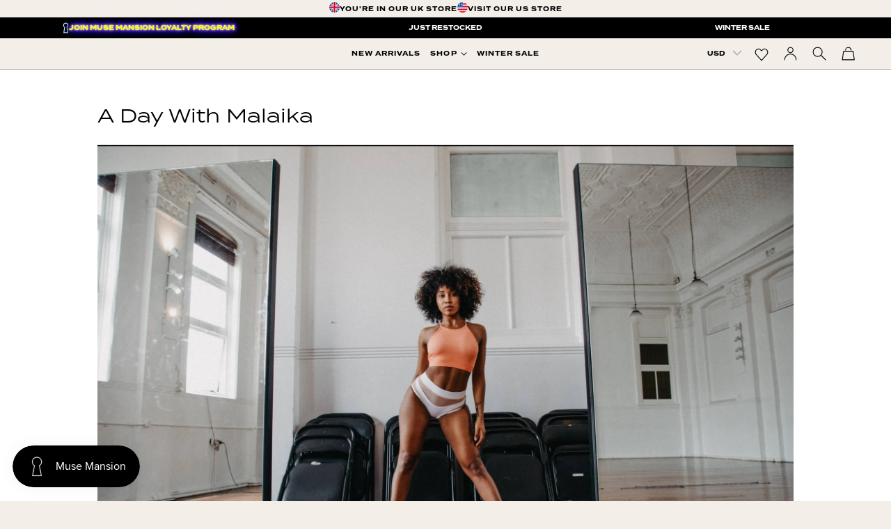

--- FILE ---
content_type: text/html; charset=utf-8
request_url: https://cxix.com/pages/a-day-with-malaika
body_size: 77663
content:















<!doctype html>
<html class="no-js no-touch supports-no-cookies" lang="en" data-shop-currency="GBP">
<head>
  <meta charset="UTF-8">
  <meta name="viewport" content="width=device-width, initial-scale=1.0">
  <meta name="theme-color" content="#b1a7a2">
  <link rel="canonical" href="https://cxix.com/pages/a-day-with-malaika">

  <link rel="preconnect" href="https://cdn.shopify.com" crossorigin> 
  <link rel="dns-prefetch" href="https://cdn.shopify.com">
  <link rel="preconnect" href="https://fonts.shopifycdn.com" crossorigin> 
  <link rel="dns-prefetch" href="https://fonts.shopifycdn.com">
  <link rel="preconnect" href="https://monorail-edge.shopifysvc.com"> 
  <link rel="dns-prefetch" href="https://monorail-edge.shopifysvc.com">
  <link rel="preconnect" href="https://use.typekit.net" crossorigin>
  <link rel="dns-prefetch" href="https://use.typekit.net">
  <link rel="preconnect" href="https://cdn-uk.cxix.com"> 
  <link rel="dns-prefetch" href="https://cdn-uk.cxix.com">

  <link rel="preload" as="font" href="https://use.typekit.net/af/1d76ab/00000000000000007735b21c/30/l?primer=7cdcb44be4a7db8877ffa5c0007b8dd865b3bbc383831fe2ea177f62257a9191&fvd=n4&v=3" type="font/woff2" crossorigin>
  <link rel="preload" href="//cxix.com/cdn/shop/t/139/assets/theme.css?v=168616302254188351991759343057" as="style"> 
  <link rel="preload" href="//cxix.com/cdn/shop/t/139/assets/custom.css?v=170076524926813538031769110687" as="style"> 
  <link rel="preload" href="//cxix.com/cdn/shop/t/139/assets/lazysizes.js?v=111431644619468174291675097410" as="script">
  <link rel="preload" href="//cxix.com/cdn/shop/t/139/assets/vendor.js?v=27127261019153199161675097413" as="script">
  <link rel="preload" href="//cxix.com/cdn/shop/t/139/assets/theme.js?v=54622376904765641191769041637" as="script">
    <link rel="shortcut icon" href="//cxix.com/cdn/shop/files/CXIX-Favicon_860c2630-f533-49d6-9003-95483cc1c4bf_32x32.png?v=1665517159" type="image/png" />
  

  

    
  
  
  <title>
    
    A Day With Malaika
    
    
    
      &ndash; CXIX
    
  </title>

  
    <meta name="description" content="Selene Peach Halter-neck Top &amp;amp; Goddess High Waist Bottoms White Inferno Wildfire Top &amp;amp; High Rise Bottoms Inferno Wildfire Top &amp;amp; High Rise Bottoms Selene Peach Halter-neck Top &amp;amp; Goddess High Waist Bottoms White  ﻿XX Bodysuit - Black XX Bodysuit - Black">
  

  

  


  <style data-shopify>
    
    @font-face {
  font-family: Lora;
  font-weight: 400;
  font-style: normal;
  font-display: swap;
  src: url("//cxix.com/cdn/fonts/lora/lora_n4.9a60cb39eff3bfbc472bac5b3c5c4d7c878f0a8d.woff2") format("woff2"),
       url("//cxix.com/cdn/fonts/lora/lora_n4.4d935d2630ceaf34d2e494106075f8d9f1257d25.woff") format("woff");
}

    
    @font-face {
      font-family:"termina";
      src:url("https://use.typekit.net/af/1d76ab/00000000000000007735b21c/30/l?primer=7cdcb44be4a7db8877ffa5c0007b8dd865b3bbc383831fe2ea177f62257a9191&fvd=n4&v=3") format("woff2"),url("https://use.typekit.net/af/1d76ab/00000000000000007735b21c/30/d?primer=7cdcb44be4a7db8877ffa5c0007b8dd865b3bbc383831fe2ea177f62257a9191&fvd=n4&v=3") format("woff"),url("https://use.typekit.net/af/1d76ab/00000000000000007735b21c/30/a?primer=7cdcb44be4a7db8877ffa5c0007b8dd865b3bbc383831fe2ea177f62257a9191&fvd=n4&v=3") format("opentype");
      font-display:swap;font-style:normal;font-weight:400;font-stretch:normal;
    }
    @font-face {
      font-family:"termina";
      src:url("https://use.typekit.net/af/574117/00000000000000007735b222/30/l?primer=7cdcb44be4a7db8877ffa5c0007b8dd865b3bbc383831fe2ea177f62257a9191&fvd=n7&v=3") format("woff2"),url("https://use.typekit.net/af/574117/00000000000000007735b222/30/d?primer=7cdcb44be4a7db8877ffa5c0007b8dd865b3bbc383831fe2ea177f62257a9191&fvd=n7&v=3") format("woff"),url("https://use.typekit.net/af/574117/00000000000000007735b222/30/a?primer=7cdcb44be4a7db8877ffa5c0007b8dd865b3bbc383831fe2ea177f62257a9191&fvd=n7&v=3") format("opentype");
      font-display:swap;font-style:normal;font-weight:700;font-stretch:normal;
    }
    @font-face {
      font-family:"lora";
      src:url("https://use.typekit.net/af/caa43e/00000000000000007735a0c5/30/l?primer=7cdcb44be4a7db8877ffa5c0007b8dd865b3bbc383831fe2ea177f62257a9191&fvd=n4&v=3") format("woff2"),url("https://use.typekit.net/af/caa43e/00000000000000007735a0c5/30/d?primer=7cdcb44be4a7db8877ffa5c0007b8dd865b3bbc383831fe2ea177f62257a9191&fvd=n4&v=3") format("woff"),url("https://use.typekit.net/af/caa43e/00000000000000007735a0c5/30/a?primer=7cdcb44be4a7db8877ffa5c0007b8dd865b3bbc383831fe2ea177f62257a9191&fvd=n4&v=3") format("opentype");
      font-display:swap;font-style:normal;font-weight:400;font-stretch:normal;
    }</style>

  

  
<style data-shopify>

:root {
  

---color-video-bg: #ece1d8;


---color-bg: #f4eee9;
---color-bg-secondary: #f4eee9;
---color-bg-rgb: 244, 238, 233;

---color-text-dark: #000000;
---color-text: #000000;
---color-text-light: #494746;


/* === Opacity shades of grey ===*/
---color-a5:  rgba(0, 0, 0, 0.05);
---color-a10: rgba(0, 0, 0, 0.1);
---color-a15: rgba(0, 0, 0, 0.15);
---color-a20: rgba(0, 0, 0, 0.2);
---color-a25: rgba(0, 0, 0, 0.25);
---color-a30: rgba(0, 0, 0, 0.3);
---color-a35: rgba(0, 0, 0, 0.35);
---color-a40: rgba(0, 0, 0, 0.4);
---color-a45: rgba(0, 0, 0, 0.45);
---color-a50: rgba(0, 0, 0, 0.5);
---color-a55: rgba(0, 0, 0, 0.55);
---color-a60: rgba(0, 0, 0, 0.6);
---color-a65: rgba(0, 0, 0, 0.65);
---color-a70: rgba(0, 0, 0, 0.7);
---color-a75: rgba(0, 0, 0, 0.75);
---color-a80: rgba(0, 0, 0, 0.8);
---color-a85: rgba(0, 0, 0, 0.85);
---color-a90: rgba(0, 0, 0, 0.9);
---color-a95: rgba(0, 0, 0, 0.95);

---color-border: rgb(177, 167, 162);
---color-border-light: #ccc3be;
---color-border-hairline: #efe6df;
---color-border-dark: #81736c;/* === Bright color ===*/
---color-primary: #a77f74;
---color-primary-hover: #885546;
---color-primary-fade: rgba(167, 127, 116, 0.05);
---color-primary-fade-hover: rgba(167, 127, 116, 0.1);---color-primary-opposite: #ffffff;


/* === Secondary Color ===*/
---color-secondary: #b1a7a2;
---color-secondary-hover: #9b7b6b;
---color-secondary-fade: rgba(177, 167, 162, 0.05);
---color-secondary-fade-hover: rgba(177, 167, 162, 0.1);---color-secondary-opposite: #ffffff;


/* === link Color ===*/
---color-link: #000000;
---color-link-hover: #131313;
---color-link-fade: rgba(0, 0, 0, 0.05);
---color-link-fade-hover: rgba(0, 0, 0, 0.1);---color-link-opposite: #ffffff;


/* === Product grid sale tags ===*/
---color-sale-bg: #ffffff;
---color-sale-text: #000000;---color-sale-text-secondary: #ffffff;

/* === Product grid badges ===*/
---color-badge-bg: #f4eee9;
---color-badge-text: #000000;

/* === Helper colors for form error states ===*/
---color-error: var(---color-primary);
---color-error-bg: var(---color-primary-fade);



  ---radius: 0px;
  ---radius-sm: 0px;


---color-announcement-bg: #ffffff;
---color-announcement-text: #ab8c52;
---color-announcement-border: #e6ddcb;

---color-header-bg: #f4eee9;
---color-header-link: #000000;
---color-header-link-hover: #a77f74;

---color-menu-bg: #f4eee9;
---color-menu-border: #b1a7a2;
---color-menu-link: #000000;
---color-menu-link-hover: #a77f74;
---color-submenu-bg: #f4eee9;
---color-submenu-link: #000000;
---color-submenu-link-hover: #a77f74;
---color-menu-transparent: #ffffff;
---color-menu-background: rgb(255 255 255 / 75%);

---color-footer-bg: #f4eee9;
---color-footer-text: #000000;
---color-footer-link: #000000;
---color-footer-link-hover: #a77f74;
---color-footer-border: #b1a7a2;

/* === Custom Cursor ===*/

--icon-zoom-in: url( "//cxix.com/cdn/shop/t/139/assets/icon-zoom-in.svg?v=126996651526054293301675097414" );
--icon-zoom-out: url( "//cxix.com/cdn/shop/t/139/assets/icon-zoom-out.svg?v=128675709041987423641675097414" );

/* === Typography ===*/
---product-grid-aspect-ratio: 150.0%;
---product-grid-size-piece: 15.0;


---font-weight-body: 400;
---font-weight-body-bold: 500;

---font-stack-body: 'termina', Helvetica, Arial, 'Lucida Grande', sans-serif;
---font-style-body: normal;
---font-adjust-body: 0.95;

---font-weight-heading: 400;
---font-weight-heading-bold: 500;

---font-stack-heading: 'termina', Helvetica, Arial, 'Lucida Grande', sans-serif;
---font-style-heading: normal;
---font-adjust-heading: 1.0;

---font-stack-nav: 'termina', Helvetica, Arial, 'Lucida Grande', sans-serif;
---font-style-nav: normal;
---font-adjust-nav: 1.0;

---font-weight-nav: 400;
---font-weight-nav-bold: 500;

---font-size-base: 0.95rem;
---font-size-base-percent: 0.95;

---ico-select: url("//cxix.com/cdn/shop/t/139/assets/ico-select.svg?v=115630813262522069291675097415");


/* === Parallax ===*/
---parallax-strength-min: 120.0%;
---parallax-strength-max: 130.0%;



}

</style>


  <link href="//cxix.com/cdn/shop/t/139/assets/theme.css?v=168616302254188351991759343057" rel="stylesheet" type="text/css" media="all" />
  <link href="//cxix.com/cdn/shop/t/139/assets/custom.css?v=170076524926813538031769110687" rel="stylesheet" type="text/css" media="all" />
<script>
    if (window.navigator.userAgent.indexOf('MSIE ') > 0 || window.navigator.userAgent.indexOf('Trident/') > 0) {
      document.documentElement.className = document.documentElement.className + ' ie';

      var scripts = document.getElementsByTagName('script')[0];
      var polyfill = document.createElement("script");
      polyfill.defer = true;
      polyfill.src = "//cxix.com/cdn/shop/t/139/assets/ie11.js?v=144489047535103983231675097414";

      scripts.parentNode.insertBefore(polyfill, scripts);
    } else {
      document.documentElement.className = document.documentElement.className.replace('no-js', 'js');
    }

    window.lazySizesConfig = window.lazySizesConfig || {};
    window.lazySizesConfig.preloadAfterLoad = true;

    let root = '/';
    if (root[root.length - 1] !== '/') {
      root = `${root}/`;
    }

    window.theme = {
      routes: {
        root: root,
        cart: '/cart',
        cart_add_url: '/cart/add',
        product_recommendations_url: '/recommendations/products',
        search_url: '/search',
        addresses_url: '/account/addresses'
      },
      assets: {
        photoswipe: '//cxix.com/cdn/shop/t/139/assets/photoswipe.js?v=108660782622152556431675097416',
        smoothscroll: '//cxix.com/cdn/shop/t/139/assets/smoothscroll.js?v=37906625415260927261675097414',
        swatches: '//cxix.com/cdn/shop/t/139/assets/swatches.json?v=184343565545568312921675097414',
        base: "//cxix.com/cdn/shop/t/139/assets/",
        no_image: "//cxix.com/cdn/shopifycloud/storefront/assets/no-image-2048-a2addb12_1024x.gif",
      },
      strings: {
        addToCart: "Add to Bag",
        soldOut: "Sold Out",
        from: "From",
        preOrder: "Pre-order",
        sale: "Sale",
        subscription: "Subscription",
        unavailable: "Unavailable",
        unitPrice: "Unit price",
        unitPriceSeparator: "per",
        resultsFor: "Results for",
        noResultsFor: "No results for",
        shippingCalcSubmitButton: "Calculate shipping",
        shippingCalcSubmitButtonDisabled: "Calculating...",
        selectValue: "Select value",
        oneColor: "color",
        otherColor: "colors",
        upsellAddToCart: "Add",
        free: "Free",
        foxboxInCartNotice: "<p class='fox-checkout-notice'>FoxBox Subscription can't be combined with other products in Cart.<br>Please update cart/ remove products & Checkout separately.</p>",
      },
      settings: {
        customerLoggedIn: false,
        cartDrawerEnabled: true,
        enableQuickAdd: true,
        transparentHeader: false,
      },
      moneyFormat: "\u003cspan class=money\u003e£{{amount}}\u003c\/span\u003e",
      moneyWithCurrencyFormat: "\u003cspan class=money\u003e£{{amount}} GBP\u003c\/span\u003e",
      info: {
        name: 'custom'
      },
      version: '2.0'
    };
  </script>

  
    <script src="//cxix.com/cdn/shopifycloud/storefront/assets/themes_support/shopify_common-5f594365.js" defer="defer"></script>
  

  <script id="shipping-thresholds" type="application/json">
  {
    "thresholds": ,
    "fallback": { "GBP": 149 }
  }
  </script><script src="//cxix.com/cdn/shop/t/139/assets/lazysizes.js?v=111431644619468174291675097410" async="async"></script>
  <script src="//cxix.com/cdn/shop/t/139/assets/vendor.js?v=27127261019153199161675097413" defer="defer"></script>
  <script src="//cxix.com/cdn/shop/t/139/assets/theme.js?v=54622376904765641191769041637" defer="defer"></script>
  <script src="//cxix.com/cdn/shop/t/139/assets/dragscroll.js?v=108236268914766464041675097414" defer="defer"></script>

  
<!-- Google Tag Manager -->
  <script>(function(w,d,s,l,i){w[l]=w[l]||[];w[l].push({'gtm.start':
  new Date().getTime(),event:'gtm.js'});var f=d.getElementsByTagName(s)[0],
  j=d.createElement(s),dl=l!='dataLayer'?'&l='+l:'';j.async=true;j.src=
  'https://www.googletagmanager.com/gtm.js?id='+i+dl;f.parentNode.insertBefore(j,f);
  })(window,document,'script','dataLayer','GTM-N5R7KDGV');</script>
  <!-- End Google Tag Manager -->
  <script>window.performance && window.performance.mark && window.performance.mark('shopify.content_for_header.start');</script><meta name="google-site-verification" content="k_H_fW5oEaEyi-x5ZuOUhxXXo5IG7ZYvWpTBjq3xgeg">
<meta name="google-site-verification" content="MVcT6aWk8CiM4--qJXy-oXULQtd8OisxHR6ZmUxsyN4">
<meta name="google-site-verification" content="r0O9AUTrv4sTs4rNF5cQZjuLImVasYS0HdWhCuqllf0">
<meta name="google-site-verification" content="dVTvZUadOWy0R_OcJmZ4BACNYcPXR8AVFZZmnOgN8tQ">
<meta id="shopify-digital-wallet" name="shopify-digital-wallet" content="/10593734/digital_wallets/dialog">
<meta name="shopify-checkout-api-token" content="18fe5fe5fc7d1ad26a4209960521e60a">
<meta id="in-context-paypal-metadata" data-shop-id="10593734" data-venmo-supported="false" data-environment="production" data-locale="en_US" data-paypal-v4="true" data-currency="GBP">
<script async="async" src="/checkouts/internal/preloads.js?locale=en-GB"></script>
<link rel="preconnect" href="https://shop.app" crossorigin="anonymous">
<script async="async" src="https://shop.app/checkouts/internal/preloads.js?locale=en-GB&shop_id=10593734" crossorigin="anonymous"></script>
<script id="apple-pay-shop-capabilities" type="application/json">{"shopId":10593734,"countryCode":"GB","currencyCode":"GBP","merchantCapabilities":["supports3DS"],"merchantId":"gid:\/\/shopify\/Shop\/10593734","merchantName":"CXIX","requiredBillingContactFields":["postalAddress","email","phone"],"requiredShippingContactFields":["postalAddress","email","phone"],"shippingType":"shipping","supportedNetworks":["visa","maestro","masterCard","amex","discover","elo"],"total":{"type":"pending","label":"CXIX","amount":"1.00"},"shopifyPaymentsEnabled":true,"supportsSubscriptions":true}</script>
<script id="shopify-features" type="application/json">{"accessToken":"18fe5fe5fc7d1ad26a4209960521e60a","betas":["rich-media-storefront-analytics"],"domain":"cxix.com","predictiveSearch":true,"shopId":10593734,"locale":"en"}</script>
<script>var Shopify = Shopify || {};
Shopify.shop = "collection-xix.myshopify.com";
Shopify.locale = "en";
Shopify.currency = {"active":"GBP","rate":"1.0"};
Shopify.country = "GB";
Shopify.theme = {"name":"CXIX-UK\/main","id":143263400235,"schema_name":"Custom","schema_version":"2.0","theme_store_id":null,"role":"main"};
Shopify.theme.handle = "null";
Shopify.theme.style = {"id":null,"handle":null};
Shopify.cdnHost = "cxix.com/cdn";
Shopify.routes = Shopify.routes || {};
Shopify.routes.root = "/";</script>
<script type="module">!function(o){(o.Shopify=o.Shopify||{}).modules=!0}(window);</script>
<script>!function(o){function n(){var o=[];function n(){o.push(Array.prototype.slice.apply(arguments))}return n.q=o,n}var t=o.Shopify=o.Shopify||{};t.loadFeatures=n(),t.autoloadFeatures=n()}(window);</script>
<script>
  window.ShopifyPay = window.ShopifyPay || {};
  window.ShopifyPay.apiHost = "shop.app\/pay";
  window.ShopifyPay.redirectState = null;
</script>
<script id="shop-js-analytics" type="application/json">{"pageType":"page"}</script>
<script defer="defer" async type="module" src="//cxix.com/cdn/shopifycloud/shop-js/modules/v2/client.init-shop-cart-sync_BT-GjEfc.en.esm.js"></script>
<script defer="defer" async type="module" src="//cxix.com/cdn/shopifycloud/shop-js/modules/v2/chunk.common_D58fp_Oc.esm.js"></script>
<script defer="defer" async type="module" src="//cxix.com/cdn/shopifycloud/shop-js/modules/v2/chunk.modal_xMitdFEc.esm.js"></script>
<script type="module">
  await import("//cxix.com/cdn/shopifycloud/shop-js/modules/v2/client.init-shop-cart-sync_BT-GjEfc.en.esm.js");
await import("//cxix.com/cdn/shopifycloud/shop-js/modules/v2/chunk.common_D58fp_Oc.esm.js");
await import("//cxix.com/cdn/shopifycloud/shop-js/modules/v2/chunk.modal_xMitdFEc.esm.js");

  window.Shopify.SignInWithShop?.initShopCartSync?.({"fedCMEnabled":true,"windoidEnabled":true});

</script>
<script>
  window.Shopify = window.Shopify || {};
  if (!window.Shopify.featureAssets) window.Shopify.featureAssets = {};
  window.Shopify.featureAssets['shop-js'] = {"shop-cart-sync":["modules/v2/client.shop-cart-sync_DZOKe7Ll.en.esm.js","modules/v2/chunk.common_D58fp_Oc.esm.js","modules/v2/chunk.modal_xMitdFEc.esm.js"],"init-fed-cm":["modules/v2/client.init-fed-cm_B6oLuCjv.en.esm.js","modules/v2/chunk.common_D58fp_Oc.esm.js","modules/v2/chunk.modal_xMitdFEc.esm.js"],"shop-cash-offers":["modules/v2/client.shop-cash-offers_D2sdYoxE.en.esm.js","modules/v2/chunk.common_D58fp_Oc.esm.js","modules/v2/chunk.modal_xMitdFEc.esm.js"],"shop-login-button":["modules/v2/client.shop-login-button_QeVjl5Y3.en.esm.js","modules/v2/chunk.common_D58fp_Oc.esm.js","modules/v2/chunk.modal_xMitdFEc.esm.js"],"pay-button":["modules/v2/client.pay-button_DXTOsIq6.en.esm.js","modules/v2/chunk.common_D58fp_Oc.esm.js","modules/v2/chunk.modal_xMitdFEc.esm.js"],"shop-button":["modules/v2/client.shop-button_DQZHx9pm.en.esm.js","modules/v2/chunk.common_D58fp_Oc.esm.js","modules/v2/chunk.modal_xMitdFEc.esm.js"],"avatar":["modules/v2/client.avatar_BTnouDA3.en.esm.js"],"init-windoid":["modules/v2/client.init-windoid_CR1B-cfM.en.esm.js","modules/v2/chunk.common_D58fp_Oc.esm.js","modules/v2/chunk.modal_xMitdFEc.esm.js"],"init-shop-for-new-customer-accounts":["modules/v2/client.init-shop-for-new-customer-accounts_C_vY_xzh.en.esm.js","modules/v2/client.shop-login-button_QeVjl5Y3.en.esm.js","modules/v2/chunk.common_D58fp_Oc.esm.js","modules/v2/chunk.modal_xMitdFEc.esm.js"],"init-shop-email-lookup-coordinator":["modules/v2/client.init-shop-email-lookup-coordinator_BI7n9ZSv.en.esm.js","modules/v2/chunk.common_D58fp_Oc.esm.js","modules/v2/chunk.modal_xMitdFEc.esm.js"],"init-shop-cart-sync":["modules/v2/client.init-shop-cart-sync_BT-GjEfc.en.esm.js","modules/v2/chunk.common_D58fp_Oc.esm.js","modules/v2/chunk.modal_xMitdFEc.esm.js"],"shop-toast-manager":["modules/v2/client.shop-toast-manager_DiYdP3xc.en.esm.js","modules/v2/chunk.common_D58fp_Oc.esm.js","modules/v2/chunk.modal_xMitdFEc.esm.js"],"init-customer-accounts":["modules/v2/client.init-customer-accounts_D9ZNqS-Q.en.esm.js","modules/v2/client.shop-login-button_QeVjl5Y3.en.esm.js","modules/v2/chunk.common_D58fp_Oc.esm.js","modules/v2/chunk.modal_xMitdFEc.esm.js"],"init-customer-accounts-sign-up":["modules/v2/client.init-customer-accounts-sign-up_iGw4briv.en.esm.js","modules/v2/client.shop-login-button_QeVjl5Y3.en.esm.js","modules/v2/chunk.common_D58fp_Oc.esm.js","modules/v2/chunk.modal_xMitdFEc.esm.js"],"shop-follow-button":["modules/v2/client.shop-follow-button_CqMgW2wH.en.esm.js","modules/v2/chunk.common_D58fp_Oc.esm.js","modules/v2/chunk.modal_xMitdFEc.esm.js"],"checkout-modal":["modules/v2/client.checkout-modal_xHeaAweL.en.esm.js","modules/v2/chunk.common_D58fp_Oc.esm.js","modules/v2/chunk.modal_xMitdFEc.esm.js"],"shop-login":["modules/v2/client.shop-login_D91U-Q7h.en.esm.js","modules/v2/chunk.common_D58fp_Oc.esm.js","modules/v2/chunk.modal_xMitdFEc.esm.js"],"lead-capture":["modules/v2/client.lead-capture_BJmE1dJe.en.esm.js","modules/v2/chunk.common_D58fp_Oc.esm.js","modules/v2/chunk.modal_xMitdFEc.esm.js"],"payment-terms":["modules/v2/client.payment-terms_Ci9AEqFq.en.esm.js","modules/v2/chunk.common_D58fp_Oc.esm.js","modules/v2/chunk.modal_xMitdFEc.esm.js"]};
</script>
<script>(function() {
  var isLoaded = false;
  function asyncLoad() {
    if (isLoaded) return;
    isLoaded = true;
    var urls = ["https:\/\/js.smile.io\/v1\/smile-shopify.js?shop=collection-xix.myshopify.com","https:\/\/wishlisthero-assets.revampco.com\/store-front\/bundle2.js?shop=collection-xix.myshopify.com","https:\/\/config.gorgias.chat\/bundle-loader\/01GYCCQQZQSP3E6Z8JSCK6MFKX?source=shopify1click\u0026shop=collection-xix.myshopify.com","https:\/\/wishlisthero-assets.revampco.com\/store-front\/bundle2.js?shop=collection-xix.myshopify.com","https:\/\/wishlisthero-assets.revampco.com\/store-front\/bundle2.js?shop=collection-xix.myshopify.com","https:\/\/tools.luckyorange.com\/core\/lo.js?site-id=b8a8f6fd\u0026shop=collection-xix.myshopify.com","https:\/\/s3-us-west-2.amazonaws.com\/da-restock\/da-restock.js?shop=collection-xix.myshopify.com","https:\/\/na.shgcdn3.com\/pixel-collector.js?shop=collection-xix.myshopify.com","https:\/\/s3.eu-west-1.amazonaws.com\/production-klarna-il-shopify-osm\/7bec47374bc1cb6b6338dfd4d69e7bffd4f4b70b\/collection-xix.myshopify.com-1750049580927.js?shop=collection-xix.myshopify.com","https:\/\/wishlisthero-assets.revampco.com\/store-front\/bundle2.js?shop=collection-xix.myshopify.com","https:\/\/wishlisthero-assets.revampco.com\/store-front\/bundle2.js?shop=collection-xix.myshopify.com","https:\/\/cdn.9gtb.com\/loader.js?g_cvt_id=5770d2d9-655a-49e2-86ef-700a744d130b\u0026shop=collection-xix.myshopify.com"];
    for (var i = 0; i < urls.length; i++) {
      var s = document.createElement('script');
      s.type = 'text/javascript';
      s.async = true;
      s.src = urls[i];
      var x = document.getElementsByTagName('script')[0];
      x.parentNode.insertBefore(s, x);
    }
  };
  if(window.attachEvent) {
    window.attachEvent('onload', asyncLoad);
  } else {
    window.addEventListener('load', asyncLoad, false);
  }
})();</script>
<script id="__st">var __st={"a":10593734,"offset":0,"reqid":"424066c1-fc52-4877-afc7-3c6cd98e23a7-1769250150","pageurl":"cxix.com\/pages\/a-day-with-malaika","s":"pages-26921762921","u":"a6bca385de43","p":"page","rtyp":"page","rid":26921762921};</script>
<script>window.ShopifyPaypalV4VisibilityTracking = true;</script>
<script id="captcha-bootstrap">!function(){'use strict';const t='contact',e='account',n='new_comment',o=[[t,t],['blogs',n],['comments',n],[t,'customer']],c=[[e,'customer_login'],[e,'guest_login'],[e,'recover_customer_password'],[e,'create_customer']],r=t=>t.map((([t,e])=>`form[action*='/${t}']:not([data-nocaptcha='true']) input[name='form_type'][value='${e}']`)).join(','),a=t=>()=>t?[...document.querySelectorAll(t)].map((t=>t.form)):[];function s(){const t=[...o],e=r(t);return a(e)}const i='password',u='form_key',d=['recaptcha-v3-token','g-recaptcha-response','h-captcha-response',i],f=()=>{try{return window.sessionStorage}catch{return}},m='__shopify_v',_=t=>t.elements[u];function p(t,e,n=!1){try{const o=window.sessionStorage,c=JSON.parse(o.getItem(e)),{data:r}=function(t){const{data:e,action:n}=t;return t[m]||n?{data:e,action:n}:{data:t,action:n}}(c);for(const[e,n]of Object.entries(r))t.elements[e]&&(t.elements[e].value=n);n&&o.removeItem(e)}catch(o){console.error('form repopulation failed',{error:o})}}const l='form_type',E='cptcha';function T(t){t.dataset[E]=!0}const w=window,h=w.document,L='Shopify',v='ce_forms',y='captcha';let A=!1;((t,e)=>{const n=(g='f06e6c50-85a8-45c8-87d0-21a2b65856fe',I='https://cdn.shopify.com/shopifycloud/storefront-forms-hcaptcha/ce_storefront_forms_captcha_hcaptcha.v1.5.2.iife.js',D={infoText:'Protected by hCaptcha',privacyText:'Privacy',termsText:'Terms'},(t,e,n)=>{const o=w[L][v],c=o.bindForm;if(c)return c(t,g,e,D).then(n);var r;o.q.push([[t,g,e,D],n]),r=I,A||(h.body.append(Object.assign(h.createElement('script'),{id:'captcha-provider',async:!0,src:r})),A=!0)});var g,I,D;w[L]=w[L]||{},w[L][v]=w[L][v]||{},w[L][v].q=[],w[L][y]=w[L][y]||{},w[L][y].protect=function(t,e){n(t,void 0,e),T(t)},Object.freeze(w[L][y]),function(t,e,n,w,h,L){const[v,y,A,g]=function(t,e,n){const i=e?o:[],u=t?c:[],d=[...i,...u],f=r(d),m=r(i),_=r(d.filter((([t,e])=>n.includes(e))));return[a(f),a(m),a(_),s()]}(w,h,L),I=t=>{const e=t.target;return e instanceof HTMLFormElement?e:e&&e.form},D=t=>v().includes(t);t.addEventListener('submit',(t=>{const e=I(t);if(!e)return;const n=D(e)&&!e.dataset.hcaptchaBound&&!e.dataset.recaptchaBound,o=_(e),c=g().includes(e)&&(!o||!o.value);(n||c)&&t.preventDefault(),c&&!n&&(function(t){try{if(!f())return;!function(t){const e=f();if(!e)return;const n=_(t);if(!n)return;const o=n.value;o&&e.removeItem(o)}(t);const e=Array.from(Array(32),(()=>Math.random().toString(36)[2])).join('');!function(t,e){_(t)||t.append(Object.assign(document.createElement('input'),{type:'hidden',name:u})),t.elements[u].value=e}(t,e),function(t,e){const n=f();if(!n)return;const o=[...t.querySelectorAll(`input[type='${i}']`)].map((({name:t})=>t)),c=[...d,...o],r={};for(const[a,s]of new FormData(t).entries())c.includes(a)||(r[a]=s);n.setItem(e,JSON.stringify({[m]:1,action:t.action,data:r}))}(t,e)}catch(e){console.error('failed to persist form',e)}}(e),e.submit())}));const S=(t,e)=>{t&&!t.dataset[E]&&(n(t,e.some((e=>e===t))),T(t))};for(const o of['focusin','change'])t.addEventListener(o,(t=>{const e=I(t);D(e)&&S(e,y())}));const B=e.get('form_key'),M=e.get(l),P=B&&M;t.addEventListener('DOMContentLoaded',(()=>{const t=y();if(P)for(const e of t)e.elements[l].value===M&&p(e,B);[...new Set([...A(),...v().filter((t=>'true'===t.dataset.shopifyCaptcha))])].forEach((e=>S(e,t)))}))}(h,new URLSearchParams(w.location.search),n,t,e,['guest_login'])})(!0,!0)}();</script>
<script integrity="sha256-4kQ18oKyAcykRKYeNunJcIwy7WH5gtpwJnB7kiuLZ1E=" data-source-attribution="shopify.loadfeatures" defer="defer" src="//cxix.com/cdn/shopifycloud/storefront/assets/storefront/load_feature-a0a9edcb.js" crossorigin="anonymous"></script>
<script crossorigin="anonymous" defer="defer" src="//cxix.com/cdn/shopifycloud/storefront/assets/shopify_pay/storefront-65b4c6d7.js?v=20250812"></script>
<script data-source-attribution="shopify.dynamic_checkout.dynamic.init">var Shopify=Shopify||{};Shopify.PaymentButton=Shopify.PaymentButton||{isStorefrontPortableWallets:!0,init:function(){window.Shopify.PaymentButton.init=function(){};var t=document.createElement("script");t.src="https://cxix.com/cdn/shopifycloud/portable-wallets/latest/portable-wallets.en.js",t.type="module",document.head.appendChild(t)}};
</script>
<script data-source-attribution="shopify.dynamic_checkout.buyer_consent">
  function portableWalletsHideBuyerConsent(e){var t=document.getElementById("shopify-buyer-consent"),n=document.getElementById("shopify-subscription-policy-button");t&&n&&(t.classList.add("hidden"),t.setAttribute("aria-hidden","true"),n.removeEventListener("click",e))}function portableWalletsShowBuyerConsent(e){var t=document.getElementById("shopify-buyer-consent"),n=document.getElementById("shopify-subscription-policy-button");t&&n&&(t.classList.remove("hidden"),t.removeAttribute("aria-hidden"),n.addEventListener("click",e))}window.Shopify?.PaymentButton&&(window.Shopify.PaymentButton.hideBuyerConsent=portableWalletsHideBuyerConsent,window.Shopify.PaymentButton.showBuyerConsent=portableWalletsShowBuyerConsent);
</script>
<script data-source-attribution="shopify.dynamic_checkout.cart.bootstrap">document.addEventListener("DOMContentLoaded",(function(){function t(){return document.querySelector("shopify-accelerated-checkout-cart, shopify-accelerated-checkout")}if(t())Shopify.PaymentButton.init();else{new MutationObserver((function(e,n){t()&&(Shopify.PaymentButton.init(),n.disconnect())})).observe(document.body,{childList:!0,subtree:!0})}}));
</script>
<link id="shopify-accelerated-checkout-styles" rel="stylesheet" media="screen" href="https://cxix.com/cdn/shopifycloud/portable-wallets/latest/accelerated-checkout-backwards-compat.css" crossorigin="anonymous">
<style id="shopify-accelerated-checkout-cart">
        #shopify-buyer-consent {
  margin-top: 1em;
  display: inline-block;
  width: 100%;
}

#shopify-buyer-consent.hidden {
  display: none;
}

#shopify-subscription-policy-button {
  background: none;
  border: none;
  padding: 0;
  text-decoration: underline;
  font-size: inherit;
  cursor: pointer;
}

#shopify-subscription-policy-button::before {
  box-shadow: none;
}

      </style>

<script>window.performance && window.performance.mark && window.performance.mark('shopify.content_for_header.end');</script>
  





  <script type="text/javascript">
    
      window.__shgMoneyFormat = window.__shgMoneyFormat || {"ANG":{"currency":"ANG","currency_symbol":"ƒ","currency_symbol_location":"left","decimal_places":2,"decimal_separator":".","thousands_separator":","},"EUR":{"currency":"EUR","currency_symbol":"€","currency_symbol_location":"left","decimal_places":2,"decimal_separator":".","thousands_separator":","},"GBP":{"currency":"GBP","currency_symbol":"£","currency_symbol_location":"left","decimal_places":2,"decimal_separator":".","thousands_separator":","}};
    
    window.__shgCurrentCurrencyCode = window.__shgCurrentCurrencyCode || {
      currency: "GBP",
      currency_symbol: "£",
      decimal_separator: ".",
      thousands_separator: ",",
      decimal_places: 2,
      currency_symbol_location: "left"
    };
  </script>




  

<meta property="og:site_name" content="CXIX">
<meta property="og:url" content="https://cxix.com/pages/a-day-with-malaika">
<meta property="og:title" content="A Day With Malaika">
<meta property="og:type" content="website">
<meta property="og:description" content="Selene Peach Halter-neck Top &amp;amp; Goddess High Waist Bottoms White Inferno Wildfire Top &amp;amp; High Rise Bottoms Inferno Wildfire Top &amp;amp; High Rise Bottoms Selene Peach Halter-neck Top &amp;amp; Goddess High Waist Bottoms White  ﻿XX Bodysuit - Black XX Bodysuit - Black"><meta property="og:image" content="http://cxix.com/cdn/shop/files/CXIX-Social-preview-image.png?v=1665656190">
  <meta property="og:image:secure_url" content="https://cxix.com/cdn/shop/files/CXIX-Social-preview-image.png?v=1665656190">
  <meta property="og:image:width" content="1200">
  <meta property="og:image:height" content="628"><meta name="twitter:card" content="summary_large_image">
<meta name="twitter:title" content="A Day With Malaika">
<meta name="twitter:description" content="Selene Peach Halter-neck Top &amp;amp; Goddess High Waist Bottoms White Inferno Wildfire Top &amp;amp; High Rise Bottoms Inferno Wildfire Top &amp;amp; High Rise Bottoms Selene Peach Halter-neck Top &amp;amp; Goddess High Waist Bottoms White  ﻿XX Bodysuit - Black XX Bodysuit - Black">
  
  
  <meta name="facebook-domain-verification" content="boxn5n0iqnbjw9isnses5ogtvpgnzc" />
  
  <meta name="google-site-verification" content="k_H_fW5oEaEyi-x5ZuOUhxXXo5IG7ZYvWpTBjq3xgeg" />
  
  <meta name="google-site-verification" content="I14JxSbAJn0vd01i6jkwRsMfY18uHPPumyyoG-Ogv-g" />
  <meta name="trustpilot-one-time-domain-verification-id" content="ca27282b-842e-4c3b-b0d6-4b2dda57f00a"/>

  <style>
.youpay-container.youpay-callout-container[data-theme="badge"] {
    margin-top: 2px;    
}

.youpay-container.youpay-button-group[data-theme="vanilla"] .youpay-button {
    font-weight: 700;
    height: 44px;
}

.youpay-callout-container .youpay-callout-button .youpay-callout-message-before, .youpay-callout-button .youpay-callout-message-after {
    font-family: Helvetica;
    font-size: 12px;
}

.youpay-callout-container .youpay-callout-content .youpay-callout-badge.youpay-callout-slim {
    padding: 5px 5px;
}

.youpay-callout-container .youpay-callout-button .youpay-callout-content .youpay-callout-slim .youpay-badge-logo {
    width: 55px;
}
</style>
  

<script type="text/javascript">
  
    window.SHG_CUSTOMER = null;
  
</script>







  
<!-- BEGIN app block: shopify://apps/wishlist-hero/blocks/app-embed/a9a5079b-59e8-47cb-b659-ecf1c60b9b72 -->


<script type="text/javascript">
  
    window.wishlisthero_buttonProdPageClasses = [];
  
  
    window.wishlisthero_cartDotClasses = [];
  
</script>
<!-- BEGIN app snippet: extraStyles -->

<style>
  .wishlisthero-floating {
    position: absolute;
    top: 5px;
    z-index: 21;
    border-radius: 100%;
    width: fit-content;
    right: 5px;
    left: auto;
    &.wlh-left-btn {
      left: 5px !important;
      right: auto !important;
    }
    &.wlh-right-btn {
      right: 5px !important;
      left: auto !important;
    }
    
  }
  @media(min-width:1300px) {
    .product-item__link.product-item__image--margins .wishlisthero-floating, {
      
        left: 50% !important;
        margin-left: -295px;
      
    }
  }
  .MuiTypography-h1,.MuiTypography-h2,.MuiTypography-h3,.MuiTypography-h4,.MuiTypography-h5,.MuiTypography-h6,.MuiButton-root,.MuiCardHeader-title a {
    font-family: ,  !important;
  }
</style>






<!-- END app snippet -->
<!-- BEGIN app snippet: renderAssets -->

  <link rel="preload" href="https://cdn.shopify.com/extensions/019badc7-12fe-783e-9dfe-907190f91114/wishlist-hero-81/assets/default.css" as="style" onload="this.onload=null;this.rel='stylesheet'">
  <noscript><link href="//cdn.shopify.com/extensions/019badc7-12fe-783e-9dfe-907190f91114/wishlist-hero-81/assets/default.css" rel="stylesheet" type="text/css" media="all" /></noscript>
  <script defer src="https://cdn.shopify.com/extensions/019badc7-12fe-783e-9dfe-907190f91114/wishlist-hero-81/assets/default.js"></script>
<!-- END app snippet -->


<script type="text/javascript">
  try{
  
    var scr_bdl_path = "https://cdn.shopify.com/extensions/019badc7-12fe-783e-9dfe-907190f91114/wishlist-hero-81/assets/bundle2.js";
    window._wh_asset_path = scr_bdl_path.substring(0,scr_bdl_path.lastIndexOf("/")) + "/";
  

  }catch(e){ console.log(e)}
  try{

  
    window.WishListHero_setting = {"ButtonColor":"#a77f74","IconColor":"rgba(255, 255, 255, 1)","IconType":"Heart","ButtonTextBeforeAdding":"ADD TO WISHLIST","ButtonTextAfterAdding":"ADDED TO WISHLIST","AnimationAfterAddition":"Fade in","ButtonTextAddToCart":"ADD TO BAG","ButtonTextOutOfStock":"OUT OF STOCK","ButtonTextAddAllToCart":"ADD ALL TO BAG","ButtonTextRemoveAllToCart":"REMOVE ALL FROM WISHLIST","AddedProductNotificationText":"Product added to wishlist successfully","AddedProductToCartNotificationText":"Product added to bag successfully","ViewCartLinkText":"View Bag","SharePopup_TitleText":"Share My wishlist","SharePopup_shareBtnText":"Share","SharePopup_shareHederText":"Share on Social Networks","SharePopup_shareCopyText":"Or copy Wishlist link to share","SharePopup_shareCancelBtnText":"cancel","SharePopup_shareCopyBtnText":"copy","SendEMailPopup_BtnText":"send email","SendEMailPopup_FromText":"From Name","SendEMailPopup_ToText":"To email","SendEMailPopup_BodyText":"Body","SendEMailPopup_SendBtnText":"send","SendEMailPopup_TitleText":"Send My Wislist via Email","AddProductMessageText":"Are you sure you want to add all items to bag ?","RemoveProductMessageText":"Are you sure you want to remove this item from your wishlist ?","RemoveAllProductMessageText":"Are you sure you want to remove all items from your wishlist ?","RemovedProductNotificationText":"Product removed from wishlist","AddAllOutOfStockProductNotificationText":"There seems to have been an issue adding items to bag, please try again later","RemovePopupOkText":"ok","RemovePopup_HeaderText":"ARE YOU SURE?","ViewWishlistText":"View wishlist","EmptyWishlistText":"Your wishlist is currently empty. Please add items that you like to buy.","BuyNowButtonText":"Buy Now","BuyNowButtonColor":"rgb(144, 86, 162)","BuyNowTextButtonColor":"rgb(255, 255, 255)","Wishlist_Title":"My Wishlist","WishlistHeaderTitleAlignment":"Center","WishlistProductImageSize":"Normal","PriceColor":"rgba(0, 0, 0, 1)","HeaderFontSize":"18","PriceFontSize":"14","ProductNameFontSize":"14","LaunchPointType":"header_menu","DisplayWishlistAs":"popup_window","DisplayButtonAs":"button_only","PopupSize":"md","HideAddToCartButton":false,"NoRedirectAfterAddToCart":false,"DisableGuestCustomer":false,"LoginPopupContent":"Please login to save your wishlist across devices.","LoginPopupLoginBtnText":"Login","LoginPopupContentFontSize":"14","NotificationPopupPosition":"center","WishlistButtonTextColor":"rgba(255, 255, 255, 1)","EnableRemoveFromWishlistAfterAddButtonText":"REMOVE FROM WISHLIST","_id":"619204ecbd4d7a75b9b8b1df","EnableCollection":false,"EnableShare":true,"RemovePowerBy":true,"EnableFBPixel":true,"DisapleApp":false,"FloatPointPossition":"bottom_right","HeartStateToggle":true,"HeaderMenuItemsIndicator":true,"EnableRemoveFromWishlistAfterAdd":true,"CollectionViewAddedToWishlistIconBackgroundColor":"","CollectionViewAddedToWishlistIconColor":"","CollectionViewIconBackgroundColor":"","CollectionViewIconColor":"#a77f74","EnableKlaviyoOnsiteTracking":true,"Shop":"collection-xix.myshopify.com","shop":"collection-xix.myshopify.com","Status":"Active","Plan":"SILVER"};
    if(typeof(window.WishListHero_setting_theme_override) != "undefined"){
                                                                                window.WishListHero_setting = {
                                                                                    ...window.WishListHero_setting,
                                                                                    ...window.WishListHero_setting_theme_override
                                                                                };
                                                                            }
                                                                            // Done

  

  }catch(e){ console.error('Error loading config',e); }
</script>


  <script src="https://cdn.shopify.com/extensions/019badc7-12fe-783e-9dfe-907190f91114/wishlist-hero-81/assets/bundle2.js" defer></script>




<!-- BEGIN app snippet: TransArray -->
<script>
  window.WLH_reload_translations = function() {
    let _wlh_res = {};
    if (window.WishListHero_setting && window.WishListHero_setting['ThrdParty_Trans_active']) {

      
        

        window.WishListHero_setting["ButtonTextBeforeAdding"] = "";
        _wlh_res["ButtonTextBeforeAdding"] = "";
        

        window.WishListHero_setting["ButtonTextAfterAdding"] = "";
        _wlh_res["ButtonTextAfterAdding"] = "";
        

        window.WishListHero_setting["ButtonTextAddToCart"] = "";
        _wlh_res["ButtonTextAddToCart"] = "";
        

        window.WishListHero_setting["ButtonTextOutOfStock"] = "";
        _wlh_res["ButtonTextOutOfStock"] = "";
        

        window.WishListHero_setting["ButtonTextAddAllToCart"] = "";
        _wlh_res["ButtonTextAddAllToCart"] = "";
        

        window.WishListHero_setting["ButtonTextRemoveAllToCart"] = "";
        _wlh_res["ButtonTextRemoveAllToCart"] = "";
        

        window.WishListHero_setting["AddedProductNotificationText"] = "";
        _wlh_res["AddedProductNotificationText"] = "";
        

        window.WishListHero_setting["AddedProductToCartNotificationText"] = "";
        _wlh_res["AddedProductToCartNotificationText"] = "";
        

        window.WishListHero_setting["ViewCartLinkText"] = "";
        _wlh_res["ViewCartLinkText"] = "";
        

        window.WishListHero_setting["SharePopup_TitleText"] = "";
        _wlh_res["SharePopup_TitleText"] = "";
        

        window.WishListHero_setting["SharePopup_shareBtnText"] = "";
        _wlh_res["SharePopup_shareBtnText"] = "";
        

        window.WishListHero_setting["SharePopup_shareHederText"] = "";
        _wlh_res["SharePopup_shareHederText"] = "";
        

        window.WishListHero_setting["SharePopup_shareCopyText"] = "";
        _wlh_res["SharePopup_shareCopyText"] = "";
        

        window.WishListHero_setting["SharePopup_shareCancelBtnText"] = "";
        _wlh_res["SharePopup_shareCancelBtnText"] = "";
        

        window.WishListHero_setting["SharePopup_shareCopyBtnText"] = "";
        _wlh_res["SharePopup_shareCopyBtnText"] = "";
        

        window.WishListHero_setting["SendEMailPopup_BtnText"] = "";
        _wlh_res["SendEMailPopup_BtnText"] = "";
        

        window.WishListHero_setting["SendEMailPopup_FromText"] = "";
        _wlh_res["SendEMailPopup_FromText"] = "";
        

        window.WishListHero_setting["SendEMailPopup_ToText"] = "";
        _wlh_res["SendEMailPopup_ToText"] = "";
        

        window.WishListHero_setting["SendEMailPopup_BodyText"] = "";
        _wlh_res["SendEMailPopup_BodyText"] = "";
        

        window.WishListHero_setting["SendEMailPopup_SendBtnText"] = "";
        _wlh_res["SendEMailPopup_SendBtnText"] = "";
        

        window.WishListHero_setting["SendEMailPopup_SendNotificationText"] = "";
        _wlh_res["SendEMailPopup_SendNotificationText"] = "";
        

        window.WishListHero_setting["SendEMailPopup_TitleText"] = "";
        _wlh_res["SendEMailPopup_TitleText"] = "";
        

        window.WishListHero_setting["AddProductMessageText"] = "";
        _wlh_res["AddProductMessageText"] = "";
        

        window.WishListHero_setting["RemoveProductMessageText"] = "";
        _wlh_res["RemoveProductMessageText"] = "";
        

        window.WishListHero_setting["RemoveAllProductMessageText"] = "";
        _wlh_res["RemoveAllProductMessageText"] = "";
        

        window.WishListHero_setting["RemovedProductNotificationText"] = "";
        _wlh_res["RemovedProductNotificationText"] = "";
        

        window.WishListHero_setting["AddAllOutOfStockProductNotificationText"] = "";
        _wlh_res["AddAllOutOfStockProductNotificationText"] = "";
        

        window.WishListHero_setting["RemovePopupOkText"] = "";
        _wlh_res["RemovePopupOkText"] = "";
        

        window.WishListHero_setting["RemovePopup_HeaderText"] = "";
        _wlh_res["RemovePopup_HeaderText"] = "";
        

        window.WishListHero_setting["ViewWishlistText"] = "";
        _wlh_res["ViewWishlistText"] = "";
        

        window.WishListHero_setting["EmptyWishlistText"] = "";
        _wlh_res["EmptyWishlistText"] = "";
        

        window.WishListHero_setting["BuyNowButtonText"] = "";
        _wlh_res["BuyNowButtonText"] = "";
        

        window.WishListHero_setting["Wishlist_Title"] = "";
        _wlh_res["Wishlist_Title"] = "";
        

        window.WishListHero_setting["LoginPopupContent"] = "";
        _wlh_res["LoginPopupContent"] = "";
        

        window.WishListHero_setting["LoginPopupLoginBtnText"] = "";
        _wlh_res["LoginPopupLoginBtnText"] = "";
        

        window.WishListHero_setting["EnableRemoveFromWishlistAfterAddButtonText"] = "";
        _wlh_res["EnableRemoveFromWishlistAfterAddButtonText"] = "";
        

        window.WishListHero_setting["LowStockEmailSubject"] = "";
        _wlh_res["LowStockEmailSubject"] = "";
        

        window.WishListHero_setting["OnSaleEmailSubject"] = "";
        _wlh_res["OnSaleEmailSubject"] = "";
        

        window.WishListHero_setting["SharePopup_shareCopiedText"] = "";
        _wlh_res["SharePopup_shareCopiedText"] = "";
    }
    return _wlh_res;
  }
  window.WLH_reload_translations();
</script><!-- END app snippet -->

<!-- END app block --><!-- BEGIN app block: shopify://apps/youpay-cart-sharing/blocks/youpay-product-settings/96cbed91-f0be-45a9-92ad-cc2d2e43f2b7 -->

<!-- BEGIN app snippet: youpay-status --><script>
if (!window.youpayRender) {
    window.youpayRender = {
        domYouPayReady(fn) {
            if (document.readyState !== 'loading') {
                fn();
            } else {
                document.addEventListener('DOMContentLoaded', fn);
            }
        }
    }

    
    document.querySelector('html').classList.add('youpay-enabled');
    

    youpayRender.domYouPayReady(function() {
      youpayProperties.data['defaultCurrency'] = "GBP";
        
        youpayProperties.functions.youpayStatus('youpay-enabled');
        
        
        if (youpayProperties.functions.getCookie('youpayPreviewMode') === 'enabled' || window.location.search.indexOf("youpay=preview") !== -1) {
            youpayProperties.functions.youpayStatus('youpay-preview-enabled');
            youpayProperties.functions.setCookie('youpayPreviewMode', 'enabled', 0.08333);
        }
    });
}
</script>
<!-- END app snippet -->

















<style data-shopify>

  :root {
    --youpay-button-color: #a77f74;
    --youpay-button-background-color: rgba(0,0,0,0);
  }

  .youpay-button-group[data-theme="blue"][data-type="product"][data-id="code"], .youpay-button-group[data-theme="blue"][data-id="ATFEybjRnaVAxbjdVY__7420477900589326039"] {
    margin-top: 0px;
    margin-bottom: 10px;
    width: 100%;
    
    margin-left: auto;
    margin-right: auto;
    
  }

  .youpay-button-group[data-theme="blue"][data-type="product"][data-id="code"] .youpay-button, .youpay-button-group[data-theme="blue"][data-id="ATFEybjRnaVAxbjdVY__7420477900589326039"] .youpay-button {
    border-radius: 0px;
    height: 44px;
    color: #a77f74;
    border-color: #a77f74;
    background-color: rgba(0,0,0,0);
  }

  .youpay-button-group[data-theme="blue"][data-type="product"][data-id="code"] .youpay-button:hover, .youpay-button-group[data-theme="blue"][data-id="ATFEybjRnaVAxbjdVY__7420477900589326039"] .youpay-button:hover {
    background-color: #a77f74;
    
    color: #ffffff;
    
  }
</style>
<script>
document.addEventListener('DOMContentLoaded', () => {
  window.youpayProperties.components['YouPayCallout'] = `<!-- BEGIN app snippet: youpay-callout -->

  <div class="youpay-container youpay-callout-container" data-theme="light">
    <button class="youpay-callout-button" type="button" data-type="modal" data-modal-theme="light" data-icon="highheel" data-link="#link">
      <span class="youpay-callout-content">
          <span class="youpay-callout-message-before">Have someone else pay with</span>
          <span aria-label="YouPay information">
              <svg viewBox="0 0 121 22" fill="none" xmlns="http://www.w3.org/2000/svg" class="youpay-light-logo"><path class="youpay-logo-text" d="M44.71 1.993a1.882 1.882 0 0 1-.093.507l-7.06 18.903c-.142.4-.718.601-1.724.601h-.525c-1.232 0-1.848-.2-1.848-.601.001-.177.043-.352.123-.51l1.94-4.766-5.086-13.631c-.059-.164-.1-.334-.123-.507 0-.415.627-.622 1.88-.622h.99c1.007 0 1.582.197 1.726.591l1.818 5.212c.186.528.474 1.664.864 3.408h.122c.412-1.805.7-2.941.864-3.408l1.818-5.212c.145-.4.72-.59 1.727-.59h.74c1.233.002 1.849.21 1.847.625zM46.348 14.447c-1.278-1.313-1.917-3.198-1.915-5.657 0-2.459.64-4.34 1.915-5.64 1.274-1.3 3.133-1.95 5.578-1.95 2.444 0 4.298.65 5.563 1.95 1.265 1.295 1.898 3.176 1.898 5.64 0 2.464-.633 4.35-1.898 5.657-1.263 1.31-3.118 1.964-5.563 1.962-2.446-.001-4.305-.655-5.578-1.962zm7.725-2.426c.462-.723.693-1.8.693-3.231 0-1.431-.231-2.5-.693-3.207-.461-.715-1.176-1.073-2.144-1.073-.967 0-1.686.358-2.157 1.073-.472.716-.709 1.785-.709 3.207 0 2.878.956 4.318 2.866 4.318.962 0 1.676-.362 2.144-1.087zM62.218 15.295c-.74-.743-1.11-1.895-1.11-3.456V2.273c0-.601.617-.902 1.85-.902h.862c1.235 0 1.851.3 1.85.902v8.944c0 .583.144 1.02.432 1.311.287.293.76.438 1.418.438a2.313 2.313 0 0 0 1.464-.488 3.89 3.89 0 0 0 1.002-1.142V2.273c0-.601.617-.902 1.85-.902h.856c1.234 0 1.85.3 1.85.902v8.944c-.01.66.016 1.319.077 1.975.051.452.117.95.198 1.495.055.203.087.412.093.622 0 .3-.416.527-1.248.675a12.43 12.43 0 0 1-2.205.227.785.785 0 0 1-.77-.401 3.613 3.613 0 0 1-.325-.888c-.071-.32-.117-.537-.138-.65a6.004 6.004 0 0 1-1.957 1.524 5.73 5.73 0 0 1-2.635.621c-1.537-.005-2.675-.38-3.414-1.122zM77.722 21.43V5.716c0-1.24-.062-2.129-.184-2.666-.125-.535-.187-.832-.187-.888 0-.227.198-.391.595-.493a4.197 4.197 0 0 1 1.08-.157.658.658 0 0 1 .631.401c.134.275.237.564.307.862.071.3.119.497.139.592 1.475-1.409 3.106-2.113 4.894-2.113a5.33 5.33 0 0 1 3.22.972 6.143 6.143 0 0 1 2.05 2.68c.492 1.242.733 2.571.71 3.909 0 1.604-.264 2.967-.793 4.09a5.794 5.794 0 0 1-2.198 2.581 6.084 6.084 0 0 1-3.266.874 7.114 7.114 0 0 1-2.39-.367c-.719-.26-1.399-.62-2.02-1.07v6.517c0 .413-.41.62-1.231.62h-.125c-.822-.006-1.232-.215-1.232-.628zm9.493-8.52c.7-.903 1.05-2.2 1.048-3.894 0-1.824-.33-3.227-.99-4.21a3.197 3.197 0 0 0-1.208-1.117 3.152 3.152 0 0 0-1.597-.363 5.054 5.054 0 0 0-2.141.507 7 7 0 0 0-2.016 1.429v7.734a6.135 6.135 0 0 0 3.822 1.268c1.351 0 2.378-.451 3.082-1.355zM94.307 15.285c-.967-.716-1.45-1.77-1.45-3.161 0-1.487.488-2.601 1.463-3.344a7.769 7.769 0 0 1 3.592-1.437 37.222 37.222 0 0 1 5.179-.353V5.663a2.129 2.129 0 0 0-.201-.95 2.093 2.093 0 0 0-.601-.756c-.528-.442-1.391-.663-2.589-.663a8.473 8.473 0 0 0-2.377.296c-.576.161-1.143.359-1.695.592-.24.116-.487.215-.741.296-.198 0-.436-.188-.693-.563-.258-.375-.38-.658-.38-.858 0-.243.27-.507.816-.79a9.066 9.066 0 0 1 2.178-.72c.92-.197 1.858-.296 2.799-.294 1.912 0 3.402.39 4.47 1.17 1.069.781 1.603 1.867 1.603 3.258v6.326c0 1.242.062 2.13.186 2.666.123.536.184.832.184.888 0 .227-.198.401-.594.495a4.284 4.284 0 0 1-1.078.155.66.66 0 0 1-.631-.437 4.435 4.435 0 0 1-.309-.918 35.203 35.203 0 0 1-.139-.62c-1.39 1.412-3.114 2.116-5.172 2.115-1.581 0-2.855-.355-3.82-1.066zm6.55-1.496c.8-.385 1.55-.868 2.234-1.439V9.017c-1.541.02-2.799.076-3.775.17a6.219 6.219 0 0 0-2.575.79 2.141 2.141 0 0 0-.84.84c-.197.355-.29.758-.27 1.164 0 .751.221 1.325.662 1.72.441.396 1.094.596 1.96.601a6.145 6.145 0 0 0 2.604-.517v.004zM121 1.854c-.009.138-.04.274-.093.401l-7.923 19.214c-.164.4-.645.601-1.448.601h-.461c-.679 0-1.018-.15-1.018-.45.027-.167.079-.329.154-.48l2.589-5.775-5.393-13.148a1.23 1.23 0 0 1-.093-.363c0-.32.441-.479 1.325-.479h.247c.719 0 1.129.15 1.232.451l3.146 7.646c.327.828.657 1.778.99 2.85h.061c.04-.132.082-.258.123-.38.042-.123.081-.241.123-.354l.766-2.116 3.082-7.65c.103-.3.525-.45 1.266-.45h.091c.823 0 1.234.16 1.234.482z" fill="currentColor"></path> <path d="M11.167 11.29V.05H0s7.487 6.537 8.767 17.57c0 0 2.4-1.52 2.4-6.33z" fill="#F796B9"></path> <path d="M17.511 8.746V.05h-6.338v11.24c0 4.81-2.4 6.33-2.4 6.33a8.73 8.73 0 0 0 6.176-2.614 8.943 8.943 0 0 0 2.562-6.26z" fill="#2F3A93"></path> <path d="M17.96.05h-.454v8.696a8.94 8.94 0 0 1-2.561 6.261 8.726 8.726 0 0 1-6.178 2.613l9.192-.012a8.584 8.584 0 0 0 3.36-.63 8.667 8.667 0 0 0 2.86-1.894 8.786 8.786 0 0 0 1.914-2.864 8.871 8.871 0 0 0 0-6.781 8.786 8.786 0 0 0-1.915-2.865A8.666 8.666 0 0 0 21.32.68a8.584 8.584 0 0 0-3.36-.63z" fill="#0CD9DC"></path></svg>
          </span>
          <svg width="16" height="16" viewBox="0 0 18 18" fill="currentColor" xmlns="http://www.w3.org/2000/svg" aria-label="info" class="text-youpay-black cursor-pointer ml-3"><path d="M9 6.567a.84.84 0 1 0 0-1.68.84.84 0 0 0 0 1.68Z"></path> <path d="M9 1.85c3.942 0 7.15 3.207 7.15 7.15 0 3.942-3.208 7.15-7.15 7.15S1.85 12.942 1.85 9c0-3.943 3.207-7.15 7.15-7.15Zm0-.9a8.05 8.05 0 1 0 0 16.1A8.05 8.05 0 0 0 9 .95Z"></path> <path d="M8.44 7.543h-.05V13.113H9.61V7.542H8.44Z"></path></svg>
      </span>
    </button>
  </div>

<!-- END app snippet -->`;
  window.youpayProperties.components['YouPayButton'] = `<!-- BEGIN app snippet: youpay-button --><div class="youpay-button-group youpay-container" data-theme="blue" data-type="product" data-id="ATFEybjRnaVAxbjdVY__7420477900589326039">
    <button class="youpay-button" type="button">
        <div class="youpay-text-group">
            <span class="youpay-text" data-text-3="Get it paid for you with" data-text-2="Get it paid for with" data-text-1="Get it paid">Get it paid for you with</span>
        </div>
        <div class="youpay-logo-container">
            <svg class="youpay-logo youpay-logo-colour" viewBox="0 0 121 22" fill="none" xmlns="http://www.w3.org/2000/svg">
              <path d="M44.71 1.993a1.882 1.882 0 0 1-.093.507l-7.06 18.903c-.142.4-.718.601-1.724.601h-.525c-1.232 0-1.848-.2-1.848-.601.001-.177.043-.352.123-.51l1.94-4.766-5.086-13.631c-.059-.164-.1-.334-.123-.507 0-.415.627-.622 1.88-.622h.99c1.007 0 1.582.197 1.726.591l1.818 5.212c.186.528.474 1.664.864 3.408h.122c.412-1.805.7-2.941.864-3.408l1.818-5.212c.145-.4.72-.59 1.727-.59h.74c1.233.002 1.849.21 1.847.625zM46.348 14.447c-1.278-1.313-1.917-3.198-1.915-5.657 0-2.459.64-4.34 1.915-5.64 1.274-1.3 3.133-1.95 5.578-1.95 2.444 0 4.298.65 5.563 1.95 1.265 1.295 1.898 3.176 1.898 5.64 0 2.464-.633 4.35-1.898 5.657-1.263 1.31-3.118 1.964-5.563 1.962-2.446-.001-4.305-.655-5.578-1.962zm7.725-2.426c.462-.723.693-1.8.693-3.231 0-1.431-.231-2.5-.693-3.207-.461-.715-1.176-1.073-2.144-1.073-.967 0-1.686.358-2.157 1.073-.472.716-.709 1.785-.709 3.207 0 2.878.956 4.318 2.866 4.318.962 0 1.676-.362 2.144-1.087zM62.218 15.295c-.74-.743-1.11-1.895-1.11-3.456V2.273c0-.601.617-.902 1.85-.902h.862c1.235 0 1.851.3 1.85.902v8.944c0 .583.144 1.02.432 1.311.287.293.76.438 1.418.438a2.313 2.313 0 0 0 1.464-.488 3.89 3.89 0 0 0 1.002-1.142V2.273c0-.601.617-.902 1.85-.902h.856c1.234 0 1.85.3 1.85.902v8.944c-.01.66.016 1.319.077 1.975.051.452.117.95.198 1.495.055.203.087.412.093.622 0 .3-.416.527-1.248.675a12.43 12.43 0 0 1-2.205.227.785.785 0 0 1-.77-.401 3.613 3.613 0 0 1-.325-.888c-.071-.32-.117-.537-.138-.65a6.004 6.004 0 0 1-1.957 1.524 5.73 5.73 0 0 1-2.635.621c-1.537-.005-2.675-.38-3.414-1.122zM77.722 21.43V5.716c0-1.24-.062-2.129-.184-2.666-.125-.535-.187-.832-.187-.888 0-.227.198-.391.595-.493a4.197 4.197 0 0 1 1.08-.157.658.658 0 0 1 .631.401c.134.275.237.564.307.862.071.3.119.497.139.592 1.475-1.409 3.106-2.113 4.894-2.113a5.33 5.33 0 0 1 3.22.972 6.143 6.143 0 0 1 2.05 2.68c.492 1.242.733 2.571.71 3.909 0 1.604-.264 2.967-.793 4.09a5.794 5.794 0 0 1-2.198 2.581 6.084 6.084 0 0 1-3.266.874 7.114 7.114 0 0 1-2.39-.367c-.719-.26-1.399-.62-2.02-1.07v6.517c0 .413-.41.62-1.231.62h-.125c-.822-.006-1.232-.215-1.232-.628zm9.493-8.52c.7-.903 1.05-2.2 1.048-3.894 0-1.824-.33-3.227-.99-4.21a3.197 3.197 0 0 0-1.208-1.117 3.152 3.152 0 0 0-1.597-.363 5.054 5.054 0 0 0-2.141.507 7 7 0 0 0-2.016 1.429v7.734a6.135 6.135 0 0 0 3.822 1.268c1.351 0 2.378-.451 3.082-1.355zM94.307 15.285c-.967-.716-1.45-1.77-1.45-3.161 0-1.487.488-2.601 1.463-3.344a7.769 7.769 0 0 1 3.592-1.437 37.222 37.222 0 0 1 5.179-.353V5.663a2.129 2.129 0 0 0-.201-.95 2.093 2.093 0 0 0-.601-.756c-.528-.442-1.391-.663-2.589-.663a8.473 8.473 0 0 0-2.377.296c-.576.161-1.143.359-1.695.592-.24.116-.487.215-.741.296-.198 0-.436-.188-.693-.563-.258-.375-.38-.658-.38-.858 0-.243.27-.507.816-.79a9.066 9.066 0 0 1 2.178-.72c.92-.197 1.858-.296 2.799-.294 1.912 0 3.402.39 4.47 1.17 1.069.781 1.603 1.867 1.603 3.258v6.326c0 1.242.062 2.13.186 2.666.123.536.184.832.184.888 0 .227-.198.401-.594.495a4.284 4.284 0 0 1-1.078.155.66.66 0 0 1-.631-.437 4.435 4.435 0 0 1-.309-.918 35.203 35.203 0 0 1-.139-.62c-1.39 1.412-3.114 2.116-5.172 2.115-1.581 0-2.855-.355-3.82-1.066zm6.55-1.496c.8-.385 1.55-.868 2.234-1.439V9.017c-1.541.02-2.799.076-3.775.17a6.219 6.219 0 0 0-2.575.79 2.141 2.141 0 0 0-.84.84c-.197.355-.29.758-.27 1.164 0 .751.221 1.325.662 1.72.441.396 1.094.596 1.96.601a6.145 6.145 0 0 0 2.604-.517v.004zM121 1.854c-.009.138-.04.274-.093.401l-7.923 19.214c-.164.4-.645.601-1.448.601h-.461c-.679 0-1.018-.15-1.018-.45.027-.167.079-.329.154-.48l2.589-5.775-5.393-13.148a1.23 1.23 0 0 1-.093-.363c0-.32.441-.479 1.325-.479h.247c.719 0 1.129.15 1.232.451l3.146 7.646c.327.828.657 1.778.99 2.85h.061c.04-.132.082-.258.123-.38.042-.123.081-.241.123-.354l.766-2.116 3.082-7.65c.103-.3.525-.45 1.266-.45h.091c.823 0 1.234.16 1.234.482z" fill="currentColor"></path>
              <path d="M11.167 11.29V.05H0s7.487 6.537 8.767 17.57c0 0 2.4-1.52 2.4-6.33z" fill="currentColor"></path>
              <path d="M17.511 8.746V.05h-6.338v11.24c0 4.81-2.4 6.33-2.4 6.33a8.73 8.73 0 0 0 6.176-2.614 8.943 8.943 0 0 0 2.562-6.26z" fill="none"></path>
              <path d="M17.96.05h-.454v8.696a8.94 8.94 0 0 1-2.561 6.261 8.726 8.726 0 0 1-6.178 2.613l9.192-.012a8.584 8.584 0 0 0 3.36-.63 8.667 8.667 0 0 0 2.86-1.894 8.786 8.786 0 0 0 1.914-2.864 8.871 8.871 0 0 0 0-6.781 8.786 8.786 0 0 0-1.915-2.865A8.666 8.666 0 0 0 21.32.68a8.584 8.584 0 0 0-3.36-.63z" fill="currentColor"></path>
            </svg>
        </div>
    </button>
</div><!-- END app snippet -->`;
});
</script>
<!-- END app block --><!-- BEGIN app block: shopify://apps/bucks/blocks/app-embed/4f0a9b06-9da4-4a49-b378-2de9d23a3af3 -->
<script>
  window.bucksCC = window.bucksCC || {};
  window.bucksCC.metaConfig = {};
  window.bucksCC.reConvert = function() {};
  "function" != typeof Object.assign && (Object.assign = function(n) {
    if (null == n) 
      throw new TypeError("Cannot convert undefined or null to object");
    



    for (var r = Object(n), t = 1; t < arguments.length; t++) {
      var e = arguments[t];
      if (null != e) 
        for (var o in e) 
          e.hasOwnProperty(o) && (r[o] = e[o])
    }
    return r
  });

const bucks_validateJson = json => {
    let checkedJson;
    try {
        checkedJson = JSON.parse(json);
    } catch (error) { }
    return checkedJson;
};

  const bucks_encodedData = "[base64]";

  const bucks_myshopifyDomain = "cxix.com";

  const decodedURI = atob(bucks_encodedData);
  const bucks_decodedString = decodeURIComponent(decodedURI);


  const bucks_parsedData = bucks_validateJson(bucks_decodedString) || {};
  Object.assign(window.bucksCC.metaConfig, {

    ... bucks_parsedData,
    money_format: "\u003cspan class=money\u003e£{{amount}}\u003c\/span\u003e",
    money_with_currency_format: "\u003cspan class=money\u003e£{{amount}} GBP\u003c\/span\u003e",
    userCurrency: "GBP"

  });
  window.bucksCC.reConvert = function() {};
  window.bucksCC.themeAppExtension = true;
  window.bucksCC.metaConfig.multiCurrencies = [];
  window.bucksCC.localization = {};
  
  

  window.bucksCC.localization.availableCountries = ["AF","AX","AL","DZ","AD","AO","AI","AG","AR","AM","AW","AC","AU","AT","AZ","BS","BH","BD","BB","BE","BZ","BJ","BM","BT","BO","BA","BW","BR","IO","VG","BN","BG","BF","BI","KH","CM","CA","CV","BQ","KY","CF","TD","CL","CN","CX","CC","CO","KM","CG","CD","CK","CR","CI","HR","CW","CY","CZ","DK","DJ","DM","DO","EC","EG","SV","GQ","ER","EE","SZ","ET","FK","FO","FJ","FI","FR","GF","PF","TF","GA","GM","GE","DE","GH","GI","GR","GD","GP","GT","GG","GN","GW","GY","HT","HN","HK","HU","IS","IN","ID","IQ","IE","IM","IT","JM","JP","JE","JO","KZ","KE","KI","XK","KW","KG","LA","LV","LB","LS","LR","LY","LI","LT","LU","MO","MG","MW","MY","MV","ML","MT","MQ","MR","MU","YT","MX","MD","MC","MN","ME","MS","MA","MZ","MM","NA","NR","NP","NL","AN","NC","NZ","NI","NE","NG","NU","NF","MK","NO","OM","PK","PS","PA","PG","PY","PE","PH","PN","PL","PT","QA","RE","RO","RW","WS","SM","ST","SA","SN","RS","SC","SL","SG","SX","SK","SI","SB","SO","ZA","GS","KR","SS","ES","LK","BL","SH","KN","LC","MF","PM","VC","SD","SR","SJ","SE","CH","TW","TJ","TZ","TH","TL","TG","TK","TO","TT","TA","TN","TR","TM","TC","TV","UM","UG","AE","GB","UY","UZ","VU","VA","VE","VN","WF","EH","YE","ZM","ZW"];
  window.bucksCC.localization.availableLanguages = ["en"];

  
  window.bucksCC.metaConfig.multiCurrencies = "ANG,EUR,GBP".split(',') || '';
  window.bucksCC.metaConfig.cartCurrency = "GBP" || '';

  if ((((window || {}).bucksCC || {}).metaConfig || {}).instantLoader) {
    self.fetch || (self.fetch = function(e, n) {
      return n = n || {},
      new Promise(function(t, s) {
        var r = new XMLHttpRequest,
          o = [],
          u = [],
          i = {},
          a = function() {
            return {
              ok: 2 == (r.status / 100 | 0),
              statusText: r.statusText,
              status: r.status,
              url: r.responseURL,
              text: function() {
                return Promise.resolve(r.responseText)
              },
              json: function() {
                return Promise.resolve(JSON.parse(r.responseText))
              },
              blob: function() {
                return Promise.resolve(new Blob([r.response]))
              },
              clone: a,
              headers: {
                keys: function() {
                  return o
                },
                entries: function() {
                  return u
                },
                get: function(e) {
                  return i[e.toLowerCase()]
                },
                has: function(e) {
                  return e.toLowerCase() in i
                }
              }
            }
          };
        for (var c in r.open(n.method || "get", e, !0), r.onload = function() {
          r.getAllResponseHeaders().replace(/^(.*?):[^S\n]*([sS]*?)$/gm, function(e, n, t) {
            o.push(n = n.toLowerCase()),
            u.push([n, t]),
            i[n] = i[n]
              ? i[n] + "," + t
              : t
          }),
          t(a())
        },
        r.onerror = s,
        r.withCredentials = "include" == n.credentials,
        n.headers) 
          r.setRequestHeader(c, n.headers[c]);
        r.send(n.body || null)
      })
    });
    !function() {
      function t(t) {
        const e = document.createElement("style");
        e.innerText = t,
        document.head.appendChild(e)
      }
      function e(t) {
        const e = document.createElement("script");
        e.type = "text/javascript",
        e.text = t,
        document.head.appendChild(e),
        console.log("%cBUCKSCC: Instant Loader Activated ⚡️", "background: #1c64f6; color: #fff; font-size: 12px; font-weight:bold; padding: 5px 10px; border-radius: 3px")
      }
      let n = sessionStorage.getItem("bucksccHash");
      (
        n = n
          ? JSON.parse(n)
          : null
      )
        ? e(n)
        : fetch(`https://${bucks_myshopifyDomain}/apps/buckscc/sdk.min.js`, {mode: "no-cors"}).then(function(t) {
          return t.text()
        }).then(function(t) {
          if ((t || "").length > 100) {
            const o = JSON.stringify(t);
            sessionStorage.setItem("bucksccHash", o),
            n = t,
            e(t)
          }
        })
    }();
  }

  const themeAppExLoadEvent = new Event("BUCKSCC_THEME-APP-EXTENSION_LOADED", { bubbles: true, cancelable: false });

  // Dispatch the custom event on the window
  window.dispatchEvent(themeAppExLoadEvent);

</script><!-- END app block --><!-- BEGIN app block: shopify://apps/judge-me-reviews/blocks/judgeme_core/61ccd3b1-a9f2-4160-9fe9-4fec8413e5d8 --><!-- Start of Judge.me Core -->






<link rel="dns-prefetch" href="https://cdnwidget.judge.me">
<link rel="dns-prefetch" href="https://cdn.judge.me">
<link rel="dns-prefetch" href="https://cdn1.judge.me">
<link rel="dns-prefetch" href="https://api.judge.me">

<script data-cfasync='false' class='jdgm-settings-script'>window.jdgmSettings={"pagination":5,"disable_web_reviews":false,"badge_no_review_text":"Write a review","badge_n_reviews_text":"{{ n }} review/reviews","badge_star_color":"#000000","hide_badge_preview_if_no_reviews":false,"badge_hide_text":false,"enforce_center_preview_badge":false,"widget_title":"Customer Reviews","widget_open_form_text":"Write a review","widget_close_form_text":"Cancel review","widget_refresh_page_text":"Refresh page","widget_summary_text":"Based on {{ number_of_reviews }} review/reviews","widget_no_review_text":"Be the first to write a review","widget_name_field_text":"Display name","widget_verified_name_field_text":"Verified Name (public)","widget_name_placeholder_text":"Display name","widget_required_field_error_text":"This field is required.","widget_email_field_text":"Email address","widget_verified_email_field_text":"Verified Email (private, can not be edited)","widget_email_placeholder_text":"Your email address","widget_email_field_error_text":"Please enter a valid email address.","widget_rating_field_text":"Rating","widget_review_title_field_text":"Review Title","widget_review_title_placeholder_text":"Give your review a title","widget_review_body_field_text":"Review content","widget_review_body_placeholder_text":"Start writing here...","widget_pictures_field_text":"Picture/Video (optional)","widget_submit_review_text":"Submit Review","widget_submit_verified_review_text":"Submit Verified Review","widget_submit_success_msg_with_auto_publish":"Thank you! Please refresh the page in a few moments to see your review. You can remove or edit your review by logging into \u003ca href='https://judge.me/login' target='_blank' rel='nofollow noopener'\u003eJudge.me\u003c/a\u003e","widget_submit_success_msg_no_auto_publish":"Thank you! Your review will be published as soon as it is approved by the shop admin. You can remove or edit your review by logging into \u003ca href='https://judge.me/login' target='_blank' rel='nofollow noopener'\u003eJudge.me\u003c/a\u003e","widget_show_default_reviews_out_of_total_text":"Showing {{ n_reviews_shown }} out of {{ n_reviews }} reviews.","widget_show_all_link_text":"Show all","widget_show_less_link_text":"Show less","widget_author_said_text":"{{ reviewer_name }} said:","widget_days_text":"{{ n }} days ago","widget_weeks_text":"{{ n }} week/weeks ago","widget_months_text":"{{ n }} month/months ago","widget_years_text":"{{ n }} year/years ago","widget_yesterday_text":"Yesterday","widget_today_text":"Today","widget_replied_text":"\u003e\u003e {{ shop_name }} replied:","widget_read_more_text":"Read more","widget_reviewer_name_as_initial":"last_initial","widget_rating_filter_color":"#000000","widget_rating_filter_see_all_text":"See all reviews","widget_sorting_most_recent_text":"Most Recent","widget_sorting_highest_rating_text":"Highest Rating","widget_sorting_lowest_rating_text":"Lowest Rating","widget_sorting_with_pictures_text":"Only Pictures","widget_sorting_most_helpful_text":"Most Helpful","widget_open_question_form_text":"Ask a question","widget_reviews_subtab_text":"Reviews","widget_questions_subtab_text":"Questions","widget_question_label_text":"Question","widget_answer_label_text":"Answer","widget_question_placeholder_text":"Write your question here","widget_submit_question_text":"Submit Question","widget_question_submit_success_text":"Thank you for your question! We will notify you once it gets answered.","widget_star_color":"#000000","verified_badge_text":"Verified","verified_badge_bg_color":"#A77F74","verified_badge_text_color":"","verified_badge_placement":"left-of-reviewer-name","widget_review_max_height":"","widget_hide_border":false,"widget_social_share":false,"widget_thumb":false,"widget_review_location_show":false,"widget_location_format":"","all_reviews_include_out_of_store_products":true,"all_reviews_out_of_store_text":"(out of store)","all_reviews_pagination":100,"all_reviews_product_name_prefix_text":"about","enable_review_pictures":true,"enable_question_anwser":true,"widget_theme":"","review_date_format":"dd/mm/yyyy","default_sort_method":"most-recent","widget_product_reviews_subtab_text":"Product Reviews","widget_shop_reviews_subtab_text":"Shop Reviews","widget_other_products_reviews_text":"Reviews for other products","widget_store_reviews_subtab_text":"Store reviews","widget_no_store_reviews_text":"This store hasn't received any reviews yet","widget_web_restriction_product_reviews_text":"This product hasn't received any reviews yet","widget_no_items_text":"No items found","widget_show_more_text":"Show more","widget_write_a_store_review_text":"Write a Store Review","widget_other_languages_heading":"Reviews in Other Languages","widget_translate_review_text":"Translate review to {{ language }}","widget_translating_review_text":"Translating...","widget_show_original_translation_text":"Show original ({{ language }})","widget_translate_review_failed_text":"Review couldn't be translated.","widget_translate_review_retry_text":"Retry","widget_translate_review_try_again_later_text":"Try again later","show_product_url_for_grouped_product":false,"widget_sorting_pictures_first_text":"Pictures First","show_pictures_on_all_rev_page_mobile":false,"show_pictures_on_all_rev_page_desktop":false,"floating_tab_hide_mobile_install_preference":false,"floating_tab_button_name":"★ Reviews","floating_tab_title":"Let customers speak for us","floating_tab_button_color":"","floating_tab_button_background_color":"","floating_tab_url":"","floating_tab_url_enabled":false,"floating_tab_tab_style":"text","all_reviews_text_badge_text":"Customers rate us {{ shop.metafields.judgeme.all_reviews_rating | round: 1 }}/5 based on {{ shop.metafields.judgeme.all_reviews_count }} reviews.","all_reviews_text_badge_text_branded_style":"{{ shop.metafields.judgeme.all_reviews_rating | round: 1 }} out of 5 stars based on {{ shop.metafields.judgeme.all_reviews_count }} reviews","is_all_reviews_text_badge_a_link":false,"show_stars_for_all_reviews_text_badge":false,"all_reviews_text_badge_url":"","all_reviews_text_style":"branded","all_reviews_text_color_style":"judgeme_brand_color","all_reviews_text_color":"#108474","all_reviews_text_show_jm_brand":true,"featured_carousel_show_header":true,"featured_carousel_title":"Let customers speak for us","testimonials_carousel_title":"Customers are saying","videos_carousel_title":"Real customer stories","cards_carousel_title":"Customers are saying","featured_carousel_count_text":"from {{ n }} reviews","featured_carousel_add_link_to_all_reviews_page":false,"featured_carousel_url":"","featured_carousel_show_images":true,"featured_carousel_autoslide_interval":5,"featured_carousel_arrows_on_the_sides":false,"featured_carousel_height":250,"featured_carousel_width":80,"featured_carousel_image_size":0,"featured_carousel_image_height":250,"featured_carousel_arrow_color":"#eeeeee","verified_count_badge_style":"branded","verified_count_badge_orientation":"horizontal","verified_count_badge_color_style":"judgeme_brand_color","verified_count_badge_color":"#108474","is_verified_count_badge_a_link":false,"verified_count_badge_url":"","verified_count_badge_show_jm_brand":true,"widget_rating_preset_default":5,"widget_first_sub_tab":"product-reviews","widget_show_histogram":true,"widget_histogram_use_custom_color":true,"widget_pagination_use_custom_color":true,"widget_star_use_custom_color":false,"widget_verified_badge_use_custom_color":false,"widget_write_review_use_custom_color":false,"picture_reminder_submit_button":"Upload Pictures","enable_review_videos":false,"mute_video_by_default":false,"widget_sorting_videos_first_text":"Videos First","widget_review_pending_text":"Pending","featured_carousel_items_for_large_screen":3,"social_share_options_order":"Facebook,Twitter,Pinterest","remove_microdata_snippet":false,"disable_json_ld":false,"enable_json_ld_products":true,"preview_badge_show_question_text":false,"preview_badge_no_question_text":"Ask a Question","preview_badge_n_question_text":"{{ number_of_questions }} question/questions","qa_badge_show_icon":false,"qa_badge_icon_color":"#000000","qa_badge_position":"same-row","remove_judgeme_branding":true,"widget_add_search_bar":false,"widget_search_bar_placeholder":"Search","widget_sorting_verified_only_text":"Verified only","featured_carousel_theme":"default","featured_carousel_show_rating":true,"featured_carousel_show_title":true,"featured_carousel_show_body":true,"featured_carousel_show_date":false,"featured_carousel_show_reviewer":true,"featured_carousel_show_product":false,"featured_carousel_header_background_color":"#108474","featured_carousel_header_text_color":"#ffffff","featured_carousel_name_product_separator":"reviewed","featured_carousel_full_star_background":"#108474","featured_carousel_empty_star_background":"#dadada","featured_carousel_vertical_theme_background":"#f9fafb","featured_carousel_verified_badge_enable":true,"featured_carousel_verified_badge_color":"#108474","featured_carousel_border_style":"round","featured_carousel_review_line_length_limit":3,"featured_carousel_more_reviews_button_text":"Read more reviews","featured_carousel_view_product_button_text":"View product","all_reviews_page_load_reviews_on":"scroll","all_reviews_page_load_more_text":"Load More Reviews","disable_fb_tab_reviews":false,"enable_ajax_cdn_cache":false,"widget_advanced_speed_features":5,"widget_public_name_text":"displayed publicly like","default_reviewer_name":"John Smith","default_reviewer_name_has_non_latin":true,"widget_reviewer_anonymous":"Anonymous","medals_widget_title":"Judge.me Review Medals","medals_widget_background_color":"#f9fafb","medals_widget_position":"footer_all_pages","medals_widget_border_color":"#f9fafb","medals_widget_verified_text_position":"left","medals_widget_use_monochromatic_version":false,"medals_widget_elements_color":"#108474","show_reviewer_avatar":true,"widget_invalid_yt_video_url_error_text":"Not a YouTube video URL","widget_max_length_field_error_text":"Please enter no more than {0} characters.","widget_show_country_flag":true,"widget_show_collected_via_shop_app":true,"widget_verified_by_shop_badge_style":"light","widget_verified_by_shop_text":"Verified by Shop","widget_show_photo_gallery":true,"widget_load_with_code_splitting":true,"widget_ugc_install_preference":false,"widget_ugc_title":"Made by us, Shared by you","widget_ugc_subtitle":"Tag us to see your picture featured in our page","widget_ugc_arrows_color":"#ffffff","widget_ugc_primary_button_text":"Buy Now","widget_ugc_primary_button_background_color":"#108474","widget_ugc_primary_button_text_color":"#ffffff","widget_ugc_primary_button_border_width":"0","widget_ugc_primary_button_border_style":"none","widget_ugc_primary_button_border_color":"#108474","widget_ugc_primary_button_border_radius":"25","widget_ugc_secondary_button_text":"Load More","widget_ugc_secondary_button_background_color":"#ffffff","widget_ugc_secondary_button_text_color":"#108474","widget_ugc_secondary_button_border_width":"2","widget_ugc_secondary_button_border_style":"solid","widget_ugc_secondary_button_border_color":"#108474","widget_ugc_secondary_button_border_radius":"25","widget_ugc_reviews_button_text":"View Reviews","widget_ugc_reviews_button_background_color":"#ffffff","widget_ugc_reviews_button_text_color":"#108474","widget_ugc_reviews_button_border_width":"2","widget_ugc_reviews_button_border_style":"solid","widget_ugc_reviews_button_border_color":"#108474","widget_ugc_reviews_button_border_radius":"25","widget_ugc_reviews_button_link_to":"judgeme-reviews-page","widget_ugc_show_post_date":true,"widget_ugc_max_width":"800","widget_rating_metafield_value_type":true,"widget_primary_color":"#000000","widget_enable_secondary_color":true,"widget_secondary_color":"#F4EEE9","widget_summary_average_rating_text":"{{ average_rating }} out of 5","widget_media_grid_title":"Customer photos \u0026 videos","widget_media_grid_see_more_text":"See more","widget_round_style":false,"widget_show_product_medals":true,"widget_verified_by_judgeme_text":"Verified by Judge.me","widget_show_store_medals":true,"widget_verified_by_judgeme_text_in_store_medals":"Verified by Judge.me","widget_media_field_exceed_quantity_message":"Sorry, we can only accept {{ max_media }} for one review.","widget_media_field_exceed_limit_message":"{{ file_name }} is too large, please select a {{ media_type }} less than {{ size_limit }}MB.","widget_review_submitted_text":"Review Submitted!","widget_question_submitted_text":"Question Submitted!","widget_close_form_text_question":"Cancel","widget_write_your_answer_here_text":"Write your answer here","widget_enabled_branded_link":true,"widget_show_collected_by_judgeme":false,"widget_reviewer_name_color":"#000000","widget_write_review_text_color":"","widget_write_review_bg_color":"#000000","widget_collected_by_judgeme_text":"collected by Judge.me","widget_pagination_type":"standard","widget_load_more_text":"Load More","widget_load_more_color":"#000000","widget_full_review_text":"Full Review","widget_read_more_reviews_text":"Read More Reviews","widget_read_questions_text":"Read Questions","widget_questions_and_answers_text":"Questions \u0026 Answers","widget_verified_by_text":"Verified by","widget_verified_text":"Verified","widget_number_of_reviews_text":"{{ number_of_reviews }} reviews","widget_back_button_text":"Back","widget_next_button_text":"Next","widget_custom_forms_filter_button":"Filters","custom_forms_style":"horizontal","widget_show_review_information":false,"how_reviews_are_collected":"How reviews are collected?","widget_show_review_keywords":false,"widget_gdpr_statement":"How we use your data: We'll only contact you about the review you left, and only if necessary. By submitting your review, you agree to Judge.me's \u003ca href='https://judge.me/terms' target='_blank' rel='nofollow noopener'\u003eterms\u003c/a\u003e, \u003ca href='https://judge.me/privacy' target='_blank' rel='nofollow noopener'\u003eprivacy\u003c/a\u003e and \u003ca href='https://judge.me/content-policy' target='_blank' rel='nofollow noopener'\u003econtent\u003c/a\u003e policies.","widget_multilingual_sorting_enabled":false,"widget_translate_review_content_enabled":false,"widget_translate_review_content_method":"manual","popup_widget_review_selection":"automatically_with_pictures","popup_widget_round_border_style":true,"popup_widget_show_title":true,"popup_widget_show_body":true,"popup_widget_show_reviewer":false,"popup_widget_show_product":true,"popup_widget_show_pictures":true,"popup_widget_use_review_picture":true,"popup_widget_show_on_home_page":true,"popup_widget_show_on_product_page":true,"popup_widget_show_on_collection_page":true,"popup_widget_show_on_cart_page":true,"popup_widget_position":"bottom_left","popup_widget_first_review_delay":5,"popup_widget_duration":5,"popup_widget_interval":5,"popup_widget_review_count":5,"popup_widget_hide_on_mobile":true,"review_snippet_widget_round_border_style":true,"review_snippet_widget_card_color":"#FFFFFF","review_snippet_widget_slider_arrows_background_color":"#FFFFFF","review_snippet_widget_slider_arrows_color":"#000000","review_snippet_widget_star_color":"#108474","show_product_variant":false,"all_reviews_product_variant_label_text":"Variant: ","widget_show_verified_branding":false,"widget_ai_summary_title":"Customers say","widget_ai_summary_disclaimer":"AI-powered review summary based on recent customer reviews","widget_show_ai_summary":false,"widget_show_ai_summary_bg":false,"widget_show_review_title_input":true,"redirect_reviewers_invited_via_email":"external_form","request_store_review_after_product_review":true,"request_review_other_products_in_order":true,"review_form_color_scheme":"default","review_form_corner_style":"square","review_form_star_color":{},"review_form_text_color":"#333333","review_form_background_color":"#ffffff","review_form_field_background_color":"#fafafa","review_form_button_color":{},"review_form_button_text_color":"#ffffff","review_form_modal_overlay_color":"#000000","review_content_screen_title_text":"How would you rate this product?","review_content_introduction_text":"We would love it if you would share a bit about your experience.","store_review_form_title_text":"How would you rate this store?","store_review_form_introduction_text":"We would love it if you would share a bit about your experience.","show_review_guidance_text":true,"one_star_review_guidance_text":"Poor","five_star_review_guidance_text":"Great","customer_information_screen_title_text":"About you","customer_information_introduction_text":"Please tell us more about you.","custom_questions_screen_title_text":"Your experience in more detail","custom_questions_introduction_text":"Here are a few questions to help us understand more about your experience.","review_submitted_screen_title_text":"Thanks for your review!","review_submitted_screen_thank_you_text":"We are processing it and it will appear on the store soon.","review_submitted_screen_email_verification_text":"Please confirm your email by clicking the link we just sent you. This helps us keep reviews authentic.","review_submitted_request_store_review_text":"Would you like to share your experience of shopping with us?","review_submitted_review_other_products_text":"Would you like to review these products?","store_review_screen_title_text":"Would you like to share your experience of shopping with us?","store_review_introduction_text":"We value your feedback and use it to improve. Please share any thoughts or suggestions you have.","reviewer_media_screen_title_picture_text":"Share a picture","reviewer_media_introduction_picture_text":"Upload a photo to support your review.","reviewer_media_screen_title_video_text":"Share a video","reviewer_media_introduction_video_text":"Upload a video to support your review.","reviewer_media_screen_title_picture_or_video_text":"Share a picture or video","reviewer_media_introduction_picture_or_video_text":"Upload a photo or video to support your review.","reviewer_media_youtube_url_text":"Paste your Youtube URL here","advanced_settings_next_step_button_text":"Next","advanced_settings_close_review_button_text":"Close","modal_write_review_flow":false,"write_review_flow_required_text":"Required","write_review_flow_privacy_message_text":"We respect your privacy.","write_review_flow_anonymous_text":"Post review as anonymous","write_review_flow_visibility_text":"This won't be visible to other customers.","write_review_flow_multiple_selection_help_text":"Select as many as you like","write_review_flow_single_selection_help_text":"Select one option","write_review_flow_required_field_error_text":"This field is required","write_review_flow_invalid_email_error_text":"Please enter a valid email address","write_review_flow_max_length_error_text":"Max. {{ max_length }} characters.","write_review_flow_media_upload_text":"\u003cb\u003eClick to upload\u003c/b\u003e or drag and drop","write_review_flow_gdpr_statement":"We'll only contact you about your review if necessary. By submitting your review, you agree to our \u003ca href='https://judge.me/terms' target='_blank' rel='nofollow noopener'\u003eterms and conditions\u003c/a\u003e and \u003ca href='https://judge.me/privacy' target='_blank' rel='nofollow noopener'\u003eprivacy policy\u003c/a\u003e.","rating_only_reviews_enabled":false,"show_negative_reviews_help_screen":true,"new_review_flow_help_screen_rating_threshold":3,"negative_review_resolution_screen_title_text":"Tell us more","negative_review_resolution_text":"Your experience matters to us. If there were issues with your purchase, we're here to help. Feel free to reach out to us, we'd love the opportunity to make things right.","negative_review_resolution_button_text":"Contact us","negative_review_resolution_proceed_with_review_text":"Leave a review","negative_review_resolution_subject":"Issue with purchase from {{ shop_name }}.{{ order_name }}","preview_badge_collection_page_install_status":false,"widget_review_custom_css":"","preview_badge_custom_css":"","preview_badge_stars_count":"5-stars","featured_carousel_custom_css":"","floating_tab_custom_css":"","all_reviews_widget_custom_css":"","medals_widget_custom_css":"","verified_badge_custom_css":"","all_reviews_text_custom_css":"","transparency_badges_collected_via_store_invite":false,"transparency_badges_from_another_provider":false,"transparency_badges_collected_from_store_visitor":false,"transparency_badges_collected_by_verified_review_provider":false,"transparency_badges_earned_reward":false,"transparency_badges_collected_via_store_invite_text":"Review collected via store invitation","transparency_badges_from_another_provider_text":"Review collected from another provider","transparency_badges_collected_from_store_visitor_text":"Review collected from a store visitor","transparency_badges_written_in_google_text":"Review written in Google","transparency_badges_written_in_etsy_text":"Review written in Etsy","transparency_badges_written_in_shop_app_text":"Review written in Shop App","transparency_badges_earned_reward_text":"Review earned a reward for future purchase","product_review_widget_per_page":7,"widget_store_review_label_text":"Review about the store","checkout_comment_extension_title_on_product_page":"Customer Comments","checkout_comment_extension_num_latest_comment_show":5,"checkout_comment_extension_format":"name_and_timestamp","checkout_comment_customer_name":"last_initial","checkout_comment_comment_notification":true,"preview_badge_collection_page_install_preference":false,"preview_badge_home_page_install_preference":false,"preview_badge_product_page_install_preference":false,"review_widget_install_preference":"","review_carousel_install_preference":false,"floating_reviews_tab_install_preference":"none","verified_reviews_count_badge_install_preference":false,"all_reviews_text_install_preference":false,"review_widget_best_location":false,"judgeme_medals_install_preference":false,"review_widget_revamp_enabled":false,"review_widget_qna_enabled":false,"review_widget_header_theme":"minimal","review_widget_widget_title_enabled":true,"review_widget_header_text_size":"medium","review_widget_header_text_weight":"regular","review_widget_average_rating_style":"compact","review_widget_bar_chart_enabled":true,"review_widget_bar_chart_type":"numbers","review_widget_bar_chart_style":"standard","review_widget_expanded_media_gallery_enabled":false,"review_widget_reviews_section_theme":"standard","review_widget_image_style":"thumbnails","review_widget_review_image_ratio":"square","review_widget_stars_size":"medium","review_widget_verified_badge":"standard_text","review_widget_review_title_text_size":"medium","review_widget_review_text_size":"medium","review_widget_review_text_length":"medium","review_widget_number_of_columns_desktop":3,"review_widget_carousel_transition_speed":5,"review_widget_custom_questions_answers_display":"always","review_widget_button_text_color":"#FFFFFF","review_widget_text_color":"#000000","review_widget_lighter_text_color":"#7B7B7B","review_widget_corner_styling":"soft","review_widget_review_word_singular":"review","review_widget_review_word_plural":"reviews","review_widget_voting_label":"Helpful?","review_widget_shop_reply_label":"Reply from {{ shop_name }}:","review_widget_filters_title":"Filters","qna_widget_question_word_singular":"Question","qna_widget_question_word_plural":"Questions","qna_widget_answer_reply_label":"Answer from {{ answerer_name }}:","qna_content_screen_title_text":"Ask a question about this product","qna_widget_question_required_field_error_text":"Please enter your question.","qna_widget_flow_gdpr_statement":"We'll only contact you about your question if necessary. By submitting your question, you agree to our \u003ca href='https://judge.me/terms' target='_blank' rel='nofollow noopener'\u003eterms and conditions\u003c/a\u003e and \u003ca href='https://judge.me/privacy' target='_blank' rel='nofollow noopener'\u003eprivacy policy\u003c/a\u003e.","qna_widget_question_submitted_text":"Thanks for your question!","qna_widget_close_form_text_question":"Close","qna_widget_question_submit_success_text":"We’ll notify you by email when your question is answered.","all_reviews_widget_v2025_enabled":false,"all_reviews_widget_v2025_header_theme":"default","all_reviews_widget_v2025_widget_title_enabled":true,"all_reviews_widget_v2025_header_text_size":"medium","all_reviews_widget_v2025_header_text_weight":"regular","all_reviews_widget_v2025_average_rating_style":"compact","all_reviews_widget_v2025_bar_chart_enabled":true,"all_reviews_widget_v2025_bar_chart_type":"numbers","all_reviews_widget_v2025_bar_chart_style":"standard","all_reviews_widget_v2025_expanded_media_gallery_enabled":false,"all_reviews_widget_v2025_show_store_medals":true,"all_reviews_widget_v2025_show_photo_gallery":true,"all_reviews_widget_v2025_show_review_keywords":false,"all_reviews_widget_v2025_show_ai_summary":false,"all_reviews_widget_v2025_show_ai_summary_bg":false,"all_reviews_widget_v2025_add_search_bar":false,"all_reviews_widget_v2025_default_sort_method":"most-recent","all_reviews_widget_v2025_reviews_per_page":10,"all_reviews_widget_v2025_reviews_section_theme":"default","all_reviews_widget_v2025_image_style":"thumbnails","all_reviews_widget_v2025_review_image_ratio":"square","all_reviews_widget_v2025_stars_size":"medium","all_reviews_widget_v2025_verified_badge":"bold_badge","all_reviews_widget_v2025_review_title_text_size":"medium","all_reviews_widget_v2025_review_text_size":"medium","all_reviews_widget_v2025_review_text_length":"medium","all_reviews_widget_v2025_number_of_columns_desktop":3,"all_reviews_widget_v2025_carousel_transition_speed":5,"all_reviews_widget_v2025_custom_questions_answers_display":"always","all_reviews_widget_v2025_show_product_variant":false,"all_reviews_widget_v2025_show_reviewer_avatar":true,"all_reviews_widget_v2025_reviewer_name_as_initial":"","all_reviews_widget_v2025_review_location_show":false,"all_reviews_widget_v2025_location_format":"","all_reviews_widget_v2025_show_country_flag":false,"all_reviews_widget_v2025_verified_by_shop_badge_style":"light","all_reviews_widget_v2025_social_share":false,"all_reviews_widget_v2025_social_share_options_order":"Facebook,Twitter,LinkedIn,Pinterest","all_reviews_widget_v2025_pagination_type":"standard","all_reviews_widget_v2025_button_text_color":"#FFFFFF","all_reviews_widget_v2025_text_color":"#000000","all_reviews_widget_v2025_lighter_text_color":"#7B7B7B","all_reviews_widget_v2025_corner_styling":"soft","all_reviews_widget_v2025_title":"Customer reviews","all_reviews_widget_v2025_ai_summary_title":"Customers say about this store","all_reviews_widget_v2025_no_review_text":"Be the first to write a review","platform":"shopify","branding_url":"https://app.judge.me/reviews/stores/cxix.com","branding_text":"Powered by Judge.me","locale":"en","reply_name":"CXIX","widget_version":"3.0","footer":true,"autopublish":false,"review_dates":true,"enable_custom_form":true,"shop_use_review_site":true,"shop_locale":"en","enable_multi_locales_translations":true,"show_review_title_input":true,"review_verification_email_status":"always","negative_review_notification_email":"hello@cxix.com","can_be_branded":true,"reply_name_text":"CXIX"};</script> <style class='jdgm-settings-style'>.jdgm-xx{left:0}:root{--jdgm-primary-color: #000;--jdgm-secondary-color: #F4EEE9;--jdgm-star-color: #000;--jdgm-write-review-text-color: white;--jdgm-write-review-bg-color: #000000;--jdgm-paginate-color: #000000;--jdgm-border-radius: 0;--jdgm-reviewer-name-color: #000000}.jdgm-histogram__bar-content{background-color:#000000}.jdgm-rev[data-verified-buyer=true] .jdgm-rev__icon.jdgm-rev__icon:after,.jdgm-rev__buyer-badge.jdgm-rev__buyer-badge{color:white;background-color:#A77F74}.jdgm-review-widget--small .jdgm-gallery.jdgm-gallery .jdgm-gallery__thumbnail-link:nth-child(8) .jdgm-gallery__thumbnail-wrapper.jdgm-gallery__thumbnail-wrapper:before{content:"See more"}@media only screen and (min-width: 768px){.jdgm-gallery.jdgm-gallery .jdgm-gallery__thumbnail-link:nth-child(8) .jdgm-gallery__thumbnail-wrapper.jdgm-gallery__thumbnail-wrapper:before{content:"See more"}}.jdgm-preview-badge .jdgm-star.jdgm-star{color:#000000}.jdgm-author-fullname{display:none !important}.jdgm-author-all-initials{display:none !important}.jdgm-rev-widg__title{visibility:hidden}.jdgm-rev-widg__summary-text{visibility:hidden}.jdgm-prev-badge__text{visibility:hidden}.jdgm-rev__prod-link-prefix:before{content:'about'}.jdgm-rev__variant-label:before{content:'Variant: '}.jdgm-rev__out-of-store-text:before{content:'(out of store)'}@media only screen and (min-width: 768px){.jdgm-rev__pics .jdgm-rev_all-rev-page-picture-separator,.jdgm-rev__pics .jdgm-rev__product-picture{display:none}}@media only screen and (max-width: 768px){.jdgm-rev__pics .jdgm-rev_all-rev-page-picture-separator,.jdgm-rev__pics .jdgm-rev__product-picture{display:none}}.jdgm-preview-badge[data-template="product"]{display:none !important}.jdgm-preview-badge[data-template="collection"]{display:none !important}.jdgm-preview-badge[data-template="index"]{display:none !important}.jdgm-review-widget[data-from-snippet="true"]{display:none !important}.jdgm-verified-count-badget[data-from-snippet="true"]{display:none !important}.jdgm-carousel-wrapper[data-from-snippet="true"]{display:none !important}.jdgm-all-reviews-text[data-from-snippet="true"]{display:none !important}.jdgm-medals-section[data-from-snippet="true"]{display:none !important}.jdgm-ugc-media-wrapper[data-from-snippet="true"]{display:none !important}.jdgm-rev__transparency-badge[data-badge-type="review_collected_via_store_invitation"]{display:none !important}.jdgm-rev__transparency-badge[data-badge-type="review_collected_from_another_provider"]{display:none !important}.jdgm-rev__transparency-badge[data-badge-type="review_collected_from_store_visitor"]{display:none !important}.jdgm-rev__transparency-badge[data-badge-type="review_written_in_etsy"]{display:none !important}.jdgm-rev__transparency-badge[data-badge-type="review_written_in_google_business"]{display:none !important}.jdgm-rev__transparency-badge[data-badge-type="review_written_in_shop_app"]{display:none !important}.jdgm-rev__transparency-badge[data-badge-type="review_earned_for_future_purchase"]{display:none !important}.jdgm-review-snippet-widget .jdgm-rev-snippet-widget__cards-container .jdgm-rev-snippet-card{border-radius:8px;background:#fff}.jdgm-review-snippet-widget .jdgm-rev-snippet-widget__cards-container .jdgm-rev-snippet-card__rev-rating .jdgm-star{color:#108474}.jdgm-review-snippet-widget .jdgm-rev-snippet-widget__prev-btn,.jdgm-review-snippet-widget .jdgm-rev-snippet-widget__next-btn{border-radius:50%;background:#fff}.jdgm-review-snippet-widget .jdgm-rev-snippet-widget__prev-btn>svg,.jdgm-review-snippet-widget .jdgm-rev-snippet-widget__next-btn>svg{fill:#000}.jdgm-full-rev-modal.rev-snippet-widget .jm-mfp-container .jm-mfp-content,.jdgm-full-rev-modal.rev-snippet-widget .jm-mfp-container .jdgm-full-rev__icon,.jdgm-full-rev-modal.rev-snippet-widget .jm-mfp-container .jdgm-full-rev__pic-img,.jdgm-full-rev-modal.rev-snippet-widget .jm-mfp-container .jdgm-full-rev__reply{border-radius:8px}.jdgm-full-rev-modal.rev-snippet-widget .jm-mfp-container .jdgm-full-rev[data-verified-buyer="true"] .jdgm-full-rev__icon::after{border-radius:8px}.jdgm-full-rev-modal.rev-snippet-widget .jm-mfp-container .jdgm-full-rev .jdgm-rev__buyer-badge{border-radius:calc( 8px / 2 )}.jdgm-full-rev-modal.rev-snippet-widget .jm-mfp-container .jdgm-full-rev .jdgm-full-rev__replier::before{content:'CXIX'}.jdgm-full-rev-modal.rev-snippet-widget .jm-mfp-container .jdgm-full-rev .jdgm-full-rev__product-button{border-radius:calc( 8px * 6 )}
</style> <style class='jdgm-settings-style'></style>

  
  
  
  <style class='jdgm-miracle-styles'>
  @-webkit-keyframes jdgm-spin{0%{-webkit-transform:rotate(0deg);-ms-transform:rotate(0deg);transform:rotate(0deg)}100%{-webkit-transform:rotate(359deg);-ms-transform:rotate(359deg);transform:rotate(359deg)}}@keyframes jdgm-spin{0%{-webkit-transform:rotate(0deg);-ms-transform:rotate(0deg);transform:rotate(0deg)}100%{-webkit-transform:rotate(359deg);-ms-transform:rotate(359deg);transform:rotate(359deg)}}@font-face{font-family:'JudgemeStar';src:url("[data-uri]") format("woff");font-weight:normal;font-style:normal}.jdgm-star{font-family:'JudgemeStar';display:inline !important;text-decoration:none !important;padding:0 4px 0 0 !important;margin:0 !important;font-weight:bold;opacity:1;-webkit-font-smoothing:antialiased;-moz-osx-font-smoothing:grayscale}.jdgm-star:hover{opacity:1}.jdgm-star:last-of-type{padding:0 !important}.jdgm-star.jdgm--on:before{content:"\e000"}.jdgm-star.jdgm--off:before{content:"\e001"}.jdgm-star.jdgm--half:before{content:"\e002"}.jdgm-widget *{margin:0;line-height:1.4;-webkit-box-sizing:border-box;-moz-box-sizing:border-box;box-sizing:border-box;-webkit-overflow-scrolling:touch}.jdgm-hidden{display:none !important;visibility:hidden !important}.jdgm-temp-hidden{display:none}.jdgm-spinner{width:40px;height:40px;margin:auto;border-radius:50%;border-top:2px solid #eee;border-right:2px solid #eee;border-bottom:2px solid #eee;border-left:2px solid #ccc;-webkit-animation:jdgm-spin 0.8s infinite linear;animation:jdgm-spin 0.8s infinite linear}.jdgm-prev-badge{display:block !important}

</style>


  
  
   


<script data-cfasync='false' class='jdgm-script'>
!function(e){window.jdgm=window.jdgm||{},jdgm.CDN_HOST="https://cdnwidget.judge.me/",jdgm.CDN_HOST_ALT="https://cdn2.judge.me/cdn/widget_frontend/",jdgm.API_HOST="https://api.judge.me/",jdgm.CDN_BASE_URL="https://cdn.shopify.com/extensions/019beb2a-7cf9-7238-9765-11a892117c03/judgeme-extensions-316/assets/",
jdgm.docReady=function(d){(e.attachEvent?"complete"===e.readyState:"loading"!==e.readyState)?
setTimeout(d,0):e.addEventListener("DOMContentLoaded",d)},jdgm.loadCSS=function(d,t,o,a){
!o&&jdgm.loadCSS.requestedUrls.indexOf(d)>=0||(jdgm.loadCSS.requestedUrls.push(d),
(a=e.createElement("link")).rel="stylesheet",a.class="jdgm-stylesheet",a.media="nope!",
a.href=d,a.onload=function(){this.media="all",t&&setTimeout(t)},e.body.appendChild(a))},
jdgm.loadCSS.requestedUrls=[],jdgm.loadJS=function(e,d){var t=new XMLHttpRequest;
t.onreadystatechange=function(){4===t.readyState&&(Function(t.response)(),d&&d(t.response))},
t.open("GET",e),t.onerror=function(){if(e.indexOf(jdgm.CDN_HOST)===0&&jdgm.CDN_HOST_ALT!==jdgm.CDN_HOST){var f=e.replace(jdgm.CDN_HOST,jdgm.CDN_HOST_ALT);jdgm.loadJS(f,d)}},t.send()},jdgm.docReady((function(){(window.jdgmLoadCSS||e.querySelectorAll(
".jdgm-widget, .jdgm-all-reviews-page").length>0)&&(jdgmSettings.widget_load_with_code_splitting?
parseFloat(jdgmSettings.widget_version)>=3?jdgm.loadCSS(jdgm.CDN_HOST+"widget_v3/base.css"):
jdgm.loadCSS(jdgm.CDN_HOST+"widget/base.css"):jdgm.loadCSS(jdgm.CDN_HOST+"shopify_v2.css"),
jdgm.loadJS(jdgm.CDN_HOST+"loa"+"der.js"))}))}(document);
</script>
<noscript><link rel="stylesheet" type="text/css" media="all" href="https://cdnwidget.judge.me/shopify_v2.css"></noscript>

<!-- BEGIN app snippet: theme_fix_tags --><script>
  (function() {
    var jdgmThemeFixes = null;
    if (!jdgmThemeFixes) return;
    var thisThemeFix = jdgmThemeFixes[Shopify.theme.id];
    if (!thisThemeFix) return;

    if (thisThemeFix.html) {
      document.addEventListener("DOMContentLoaded", function() {
        var htmlDiv = document.createElement('div');
        htmlDiv.classList.add('jdgm-theme-fix-html');
        htmlDiv.innerHTML = thisThemeFix.html;
        document.body.append(htmlDiv);
      });
    };

    if (thisThemeFix.css) {
      var styleTag = document.createElement('style');
      styleTag.classList.add('jdgm-theme-fix-style');
      styleTag.innerHTML = thisThemeFix.css;
      document.head.append(styleTag);
    };

    if (thisThemeFix.js) {
      var scriptTag = document.createElement('script');
      scriptTag.classList.add('jdgm-theme-fix-script');
      scriptTag.innerHTML = thisThemeFix.js;
      document.head.append(scriptTag);
    };
  })();
</script>
<!-- END app snippet -->
<!-- End of Judge.me Core -->



<!-- END app block --><!-- BEGIN app block: shopify://apps/sami-b2b-lock/blocks/app-embed/8d86a3b4-97b3-44ab-adc1-ec01c5a89da9 -->
 


  <script>

    window.Samita = window.Samita || {}
    Samita.SamitaLocksAccessParams = Samita.SamitaLocksAccessParams || {}
    Samita.SamitaLocksAccessParams.settings =  {"general":{"customcss":"body .Lock__Watermark, \nbody .lock__placeholder .lock__placeholder--watermark {\n    display: none!important;\n}\nbody .lock__notificationBody img {\n    display: none!important;\n}\nbody .lock__notificationTemplateWrapper {\n    width: 100%!important;\n    padding: 200px 0 250px!important;\n    margin: 0 auto!important;\n    display: flex;\n    flex-direction: column;\n    align-items: center;\n    box-shadow: none!important;\n}\nbody button#passcodebtn {\n    width: auto!important;\n    font-size: 14px!important;\n    font-weight: bold!important;\n    text-transform: uppercase;\n    padding: 10px 50px!important;\n    line-height: 1;\n    height: 50px!important;\n    border-radius: 0!important;\n}\nbody .lock__placeholder .lock__text {\n    text-align: center;\n}\nbody .lock__placeholder {\n    border: 1px solid #000;\n}\nbody .lock__placeholder .lock__placeholder--watermark > p > a {\n    color: #000!important;\n    text-underline-offset: 3px!important;\n}\nbody .lock__notificationBody .lock__text, body .lock__notificationBody > h3 {\n    color: #fff!important;\n}\nbody .lock__placeholder img {\n    display: none!important;\n}\nbody .lock__placeholder .lock__text a {\n    color: #fff;\n    text-underline-offset: 3px;\n}\nbody.product .lock__notificationTemplateWrapper {\n    padding: 200px 0 250px!important;\n}\nbody .lock__notificationBody h3 {\n    font-size: 14px;\n    text-transform: uppercase;\n    font-weight: bold;\n}\nbody .lock__notificationFooter {\n    align-items: center;\n}\nbody .lock__notificationFooter input#passcode {\n    height: 50px;\n    border-radius: 0!important;\n    font-size: 11px!important;\n    flex: 0 0 75%!important;\n    min-width: 300px!important;\n}\n@media screen and (max-width: 749px) {\n\nbody .lock__notificationTemplateWrapper {\n    padding: 120px 0 225px!important;\n}\nbody .lock__notificationFooter {\n    width: 100%;\n    display: flex;\n    flex-direction: column;\n    row-gap: 15px;\n    margin-top: 50px!important;\n}\nbody .lock__notificationFooter input#passcode {\n    width: 100%;\n    flex: 0 0 65% !important;\n    padding: 14px 10px!important;\n    margin: 0!important;\n    font-size: 11px!important;\n}\nbody button#passcodebtn {\n    width: 100%!important;\n    padding: 17px 35px!important;\n}\nbody.product .lock__notificationTemplateWrapper {\n    padding: 120px 0 225px!important;\n}\nbody .lock__notificationBody h3 {\n    font-size: 12px;\n}\n\n}","price_atc":"plain_text","effect_button":"ripple","collectFeedback":true,"placeholder_message":true,"placeholder_templateLock":true},"template":{"text_color":"#ffffff","btn_bg_color":"#ffffff","bg_placeholder":"#000000","btn_text_color":"#000000","bg_notification":"#000000","input_box_shadow":"#000000","plain_text_color":"#230d0d","color_placeholder":"#ffffff","button_priceAtc_bg":"#5487a0","input_passcode_color":"#000","button_priceAtc_color":"#fff","input_passcode_background":"#ffffff"}};
    Samita.SamitaLocksAccessParams.locks =  [{"access":1,"id":41259,"resources_conditional":{"ip":{"type":"whitelist","message":"This content is not available in your country","countries":[]},"type":["passcode"],"customer":{"logic":[[{"type":"tagged_with","value":null}]],"source":"rules","listManual":[]},"passcode":{"code":null,"message":"New Product Testing! Customers Please Return To The Homepage ❤️‍🔥","listCode":[]},"redirect":{"type":"login","modal":{"title":"Restricted Page","button":"Go to login","buttonUrl":"/account/login","description":"You need to log in to access this page"}},"secretLink":{"code":[],"links":[],"message":null,"resources":"products"},"checkoutLock":{"error":{"default":{"message":"Sorry, this item can’t be purchased","allProduct":"All products in this store cannot be checked out","customerIsLogin":"Checkout is available for guests only","productTagEqual":"Product {{ title }} has a tag that prevents checkout","customerTagEqual":"Your account has a tag that prevents checkout","customerEmailEqual":"Your email is not eligible for checkout","customerIsNotLogin":"You need to log in before proceeding with checkout","customerPhoneEqual":"Your phone is not eligible for checkout","productTagNotEqual":"Products must have a specific tag to proceed with checkout","selectProductEqual":"Product {{ title }} cannot be checked out","customerTagNotEqual":"Your account needs a specific tag to proceed with checkout","customerEmailContains":"Your email contains characters that prevent checkout","customerEmailNotEqual":"Your email is not eligible for checkout","customerPhoneNotEqual":"Your phone is not eligible for checkout","selectProductNotEqual":"Only certain products are eligible for checkout"}},"operator":"and","conditions":[{"value":null,"where":"EQUALS","select":"ALL","values":[]}]}},"advanced":{"language":{"active":false,"languages":[]},"dateRange":{"active":false,"endDate":"2025-10-08T21:29:05.649Z","startDate":"2025-10-07T21:29:05.649Z"},"formRequestAccess":{"form":"default","title":"Request access","action":"request access!","active":false,"message":"You do not have access right?","shortcode":null}},"resources_lock":{"url":null,"page":[],"type":"collections","blogs":{"active":"blogs","selectedBlogs":[],"selectedArticles":[]},"exclude":{"url":[],"active":false},"setting":["all","price","atc"],"hideList":true,"products":[],"variants":[],"PreviewLink":"collection-xix.myshopify.com/collections/pre-launch","collections":{"675960488316":"collections"},"grandAccess":{"time":1,"interval":"hour"},"limitProduct":"manual","allowHomePage":true,"excludeProduct":{"list":[],"active":false}},"status":1},{"access":1,"id":26908,"resources_conditional":{"ip":{"type":"whitelist","message":"This content is not available in your country","countries":[]},"type":["passcode"],"customer":{"logic":[[{"type":"tagged_with","value":null}]],"source":"rules","listManual":[]},"passcode":{"code":null,"message":"Locked for Product Launch","listCode":[]},"redirect":{"type":"login","modal":{"title":"Restricted Page","button":"Go to login","buttonUrl":"/account/login","description":"You need to log in to access this page"}},"secretLink":{"code":[],"links":[],"message":null,"resources":"products"},"checkoutLock":{"error":{"default":{"message":"Sorry, this item can’t be purchased","allProduct":"All products in this store cannot be checked out","customerIsLogin":"Checkout is available for guests only","productTagEqual":"Product {{ title }} has a tag that prevents checkout","customerTagEqual":"Your account has a tag that prevents checkout","customerEmailEqual":"Your email is not eligible for checkout","customerIsNotLogin":"You need to log in before proceeding with checkout","customerPhoneEqual":"Your phone is not eligible for checkout","productTagNotEqual":"Products must have a specific tag to proceed with checkout","selectProductEqual":"Product {{ title }} cannot be checked out","customerTagNotEqual":"Your account needs a specific tag to proceed with checkout","customerEmailContains":"Your email contains characters that prevent checkout","customerEmailNotEqual":"Your email is not eligible for checkout","customerPhoneNotEqual":"Your phone is not eligible for checkout","selectProductNotEqual":"Only certain products are eligible for checkout"}},"operator":"and","conditions":[{"value":null,"where":"EQUALS","select":"ALL","values":[]}]}},"advanced":{"language":{"active":false,"languages":[]},"dateRange":{"active":false,"endDate":"2026-01-20T19:48:29.244Z","startDate":"2026-01-19T19:48:29.244Z"},"hideHeaderFooter":false,"formRequestAccess":{"form":"default","title":"Request access","action":"request access!","active":false,"message":"You do not have access right?","shortcode":null}},"resources_lock":{"url":[null],"page":[],"type":"collections","blogs":{"active":"blogs","selectedBlogs":[],"selectedArticles":[]},"exclude":{"url":[],"active":false},"setting":["atc","price","all"],"hideList":true,"products":[],"variants":[],"PreviewLink":"collection-xix.myshopify.com/collections/nitro","collections":{"680053145980":"collections"},"grandAccess":{"time":1,"interval":"hour"},"limitProduct":"manual","allowHomePage":true},"status":1}];
    Samita.SamitaLocksAccessParams.themeStoreId = Shopify.theme.theme_store_id;
    Samita.SamitaLocksAccessParams.ShopUrl = Shopify.shop;
    Samita.SamitaLocksAccessParams.features =  {"conditions_specific_products":-1,"isCreateAbleLock":true,"number_lock_to_add":-1,"login_to_view_products":true,"login_to_view_pages":true,"login_to_view_urls":true,"login_to_view_blogs":true,"login_to_view_collections":true,"login_to_view_whole_websites":true,"password_protect_pages_with_locks":true,"add_multiple_passcode":true,"secret_link_view_page":true,"exclude_specific_URLs":true,"login_view_price":true,"hide_product_and_collection":true,"hide_add_to_cart_price_and_btn":true,"redirect_to_any_page_url":true,"hide_price_on_gg_search":true,"select_blog_article_to_lock":true,"select_customer_for_lock":true,"exclude_product":true,"request_access":true,"integrateApp":true,"date_range":true,"country_restriction":true,"available_languages":true,"lock_variants":true,"checkout_lock":true};
    Samita.SamitaLocksAccessParams.themeInfo  = [{"id":121921962089,"name":"XIX V1 22 - old XIX","role":"unpublished","theme_store_id":141,"selected":false,"theme_name":"Fashionopolism","theme_version":"6.7.3"},{"id":122951860329,"name":"CXIX v2 21Nov2022 BF","role":"unpublished","theme_store_id":null,"selected":false,"theme_name":"Custom","theme_version":"2.0"},{"id":138469605675,"name":"CXIX v2 30Jan2023 update","role":"unpublished","theme_store_id":null,"selected":false,"theme_name":"Custom","theme_version":"2.0"},{"id":143263400235,"name":"CXIX-UK/main","role":"main","theme_store_id":null,"selected":true,"theme_name":"Custom","theme_version":"2.0"},{"id":147056820523,"name":"Before Easter Edit of CXIX-UK/main","role":"unpublished","theme_store_id":null,"selected":false,"theme_name":"Custom","theme_version":"2.0"},{"id":166416548139,"name":"Copy of CXIX-UK/main Mibret cokie","role":"unpublished","theme_store_id":null,"selected":false,"theme_name":"Custom","theme_version":"2.0"},{"id":169947693355,"name":"shogun-preview-devtheme","role":"development","theme_store_id":null,"selected":false,"theme_name":"Custom","theme_version":"2.0"},{"id":171008491819,"name":"cxix-3-0","role":"unpublished","theme_store_id":null,"selected":false,"theme_name":"Custom","theme_version":"3.0"},{"id":184596169084,"name":"Free Loop Gift Test of CXIX-UK","role":"unpublished","theme_store_id":null,"selected":false,"theme_name":"Custom","theme_version":"2.0"},{"id":184601346428,"name":"Copy of CXIX-UK/main","role":"unpublished","theme_store_id":null,"selected":false},{"id":83886899305,"name":"Fashionopolism V2","role":"unpublished","theme_store_id":141,"selected":false,"theme_name":"Fashionopolism","theme_version":"5"},{"id":84183253097,"name":"Fashionopolism 6.7.3 without filter","role":"unpublished","theme_store_id":141,"selected":false,"theme_name":"Fashionopolism","theme_version":"6.7.3"},{"id":120380129385,"name":"F 6.7.3 with filter backup 24-6-2021","role":"unpublished","theme_store_id":141,"selected":false,"theme_name":"Fashionopolism","theme_version":"6.7.3"},{"id":120385765481,"name":"F 6.7.3 with filter 10Nov2021","role":"unpublished","theme_store_id":141,"selected":false,"theme_name":"Fashionopolism","theme_version":"6.7.3"},{"id":120448811113,"name":"F 6.7.3 with filter backup 03-08-2021","role":"unpublished","theme_store_id":141,"selected":false,"theme_name":"Fashionopolism","theme_version":"6.7.3"},{"id":121075040361,"name":"Updates 2022 till 15Feb2022","role":"unpublished","theme_store_id":141,"selected":false,"theme_name":"Fashionopolism","theme_version":"6.7.3"},{"id":121414353001,"name":"featured collection video test 2022","role":"unpublished","theme_store_id":141,"selected":false,"theme_name":"Fashionopolism","theme_version":"6.7.3"}];
    Samita.SamitaLocksAccessParams.appUrl = "https:\/\/lock.samita.io";
    Samita.SamitaLocksAccessParams.selector = {"theme_store_id":null,"theme_name":"Baseline","product":{"price":"div[data-price-wrapper]","btnAtc":".add-to-cart-container > button","mainContent":"main#MainContent"},"collection":{"productSelector":"ul.grid.grid-cols-1 li.bg-primary-background, div#gf-products > div","collectionSelect":"ul.grid.grid-cols-1 li.relative.bg-primary-background.w-full","price":".relative .text-center.mt-1, .spf-product-card__price-wrapper","btnAtc":"form.spf-product__form"},"searchPage":{"productSelector":"ul.grid.grid-cols-1 li.bg-primary-background","price":".relative .text-center.mt-1","btnAtc":""},"otherPage":{"productSelector":"ul.grid.grid-cols-1 li.bg-primary-background","collectionSelect":"ul.grid.grid-cols-1 li.relative.bg-primary-background.w-full","price":".relative .text-center.mt-1","btnAtc":""},"index":{"productSelector":"ul.grid.grid-cols-1 li.bg-secondary-background","collectionSelect":"ul.grid.grid-cols-1 li.relative.bg-primary-background.w-full","price":".relative .text-center.mt-1","btnAtc":""}};
    Samita.SamitaLocksAccessParams.translation = {"default":{"general":{"Back":"Back","Submit":"Submit","Enter_passcode":"Enter with password (case sensitive)","Passcode_empty":"Password cant be empty !!","secret_lock_atc":"You cannot see the add to cart of this product !!","title_linkScret":"The link is locked !!","customer_lock_atc":"Button add to cart has been lock !!","secret_lock_price":"You cannot see the price of this product !!","Login_to_see_price":"Login to see price","Passcode_incorrect":"Password is incorrect !!","customer_lock_price":"Price had been locked !!","Login_to_Add_to_cart":"Login to Add to cart","notification_linkScret":"resource accessible only with secret link","This_resource_has_been_locked":"Locked For Early Access. Public access will open in 1 hour.","please_enter_passcode_to_unlock":"Please enter your password to unlock this resource"}}};
    Samita.SamitaLocksAccessParams.locale = "en";
    Samita.SamitaLocksAccessParams.current_locale = "en";
    Samita.SamitaLocksAccessParams.ListHandle = [];
    Samita.SamitaLocksAccessParams.ProductsLoad = [];
    Samita.SamitaLocksAccessParams.proxy_url = "/apps/samita-lock"
    Samita.SamitaLocksAccessParams.tokenStorefrontSamiLock = "fc5c2a59a1cd4db324ad34915fde1ca3";

    if(window?.Shopify?.designMode){
        window.Samita.SamitaLocksAccessParams.locks = [];
    }

    
      document.querySelector('html').classList.add('smt-loadding');
    

    
    

    

    



    
    Samita.SamitaLocksAccessParams.page = "/pages/a-day-with-malaika";
    
    Samita.SamitaLocksAccessParams.pageType = "page"
  </script>

  <style>
    html .lock__notificationTemplateWrapper{
      background: #000000 !important;
    }

    html button#passcodebtn{
      background: #ffffff !important;
      color: #000000 !important;
    }

    html input#passcode{
      background: #ffffff !important;
      color: #000 !important;
      box-shadow:'0 0 10px 0'#000000 !important;
    }

    html input#passcode::placeholder{
      color: #000 !important;
      box-shadow:'0 0 10px 0'#000000 !important;
    }

    html button#backbtn{
      background: #ffffff !important;
      color: #000000 !important;
    }

    html .lock__placeholder{
      background: #000000 !important;
      color: #ffffff !important;
    }

    html .smt-plain-text{
      color: #230d0d !important;
      cursor:pointer;
    }

    html .smt-button{
      background: #5487a0 !important;
      color: #fff !important;
      cursor:pointer;
      padding: 10px 20px;
      border-radius: 5px;
      text-decoration: none !important;
    }

    html.smt-loadding{
      opacity:0 !important;
      visibility:hidden !important;
    }

    
      body .Lock__Watermark, 
body .lock__placeholder .lock__placeholder--watermark {
    display: none!important;
}
body .lock__notificationBody img {
    display: none!important;
}
body .lock__notificationTemplateWrapper {
    width: 100%!important;
    padding: 200px 0 250px!important;
    margin: 0 auto!important;
    display: flex;
    flex-direction: column;
    align-items: center;
    box-shadow: none!important;
}
body button#passcodebtn {
    width: auto!important;
    font-size: 14px!important;
    font-weight: bold!important;
    text-transform: uppercase;
    padding: 10px 50px!important;
    line-height: 1;
    height: 50px!important;
    border-radius: 0!important;
}
body .lock__placeholder .lock__text {
    text-align: center;
}
body .lock__placeholder {
    border: 1px solid #000;
}
body .lock__placeholder .lock__placeholder--watermark > p > a {
    color: #000!important;
    text-underline-offset: 3px!important;
}
body .lock__notificationBody .lock__text, body .lock__notificationBody > h3 {
    color: #fff!important;
}
body .lock__placeholder img {
    display: none!important;
}
body .lock__placeholder .lock__text a {
    color: #fff;
    text-underline-offset: 3px;
}
body.product .lock__notificationTemplateWrapper {
    padding: 200px 0 250px!important;
}
body .lock__notificationBody h3 {
    font-size: 14px;
    text-transform: uppercase;
    font-weight: bold;
}
body .lock__notificationFooter {
    align-items: center;
}
body .lock__notificationFooter input#passcode {
    height: 50px;
    border-radius: 0!important;
    font-size: 11px!important;
    flex: 0 0 75%!important;
    min-width: 300px!important;
}
@media screen and (max-width: 749px) {

body .lock__notificationTemplateWrapper {
    padding: 120px 0 225px!important;
}
body .lock__notificationFooter {
    width: 100%;
    display: flex;
    flex-direction: column;
    row-gap: 15px;
    margin-top: 50px!important;
}
body .lock__notificationFooter input#passcode {
    width: 100%;
    flex: 0 0 65% !important;
    padding: 14px 10px!important;
    margin: 0!important;
    font-size: 11px!important;
}
body button#passcodebtn {
    width: 100%!important;
    padding: 17px 35px!important;
}
body.product .lock__notificationTemplateWrapper {
    padding: 120px 0 225px!important;
}
body .lock__notificationBody h3 {
    font-size: 12px;
}

}
    
    
  </style>

  

<!-- END app block --><!-- BEGIN app block: shopify://apps/klaviyo-email-marketing-sms/blocks/klaviyo-onsite-embed/2632fe16-c075-4321-a88b-50b567f42507 -->












  <script async src="https://static.klaviyo.com/onsite/js/RBdLz6/klaviyo.js?company_id=RBdLz6"></script>
  <script>!function(){if(!window.klaviyo){window._klOnsite=window._klOnsite||[];try{window.klaviyo=new Proxy({},{get:function(n,i){return"push"===i?function(){var n;(n=window._klOnsite).push.apply(n,arguments)}:function(){for(var n=arguments.length,o=new Array(n),w=0;w<n;w++)o[w]=arguments[w];var t="function"==typeof o[o.length-1]?o.pop():void 0,e=new Promise((function(n){window._klOnsite.push([i].concat(o,[function(i){t&&t(i),n(i)}]))}));return e}}})}catch(n){window.klaviyo=window.klaviyo||[],window.klaviyo.push=function(){var n;(n=window._klOnsite).push.apply(n,arguments)}}}}();</script>

  




  <script>
    window.klaviyoReviewsProductDesignMode = false
  </script>







<!-- END app block --><script src="https://cdn.shopify.com/extensions/16229ab8-a068-445e-afd8-dfa09a9b5ff0/youpay-cart-sharing-3/assets/youpay.min.js" type="text/javascript" defer="defer"></script>
<link href="https://cdn.shopify.com/extensions/16229ab8-a068-445e-afd8-dfa09a9b5ff0/youpay-cart-sharing-3/assets/youpay.css" rel="stylesheet" type="text/css" media="all">
<script src="https://cdn.shopify.com/extensions/019be373-6873-75f2-b0df-bf6832ba7725/referral-page-140/assets/bixgrow_affiliate_toolbar.js" type="text/javascript" defer="defer"></script>
<link href="https://cdn.shopify.com/extensions/019be373-6873-75f2-b0df-bf6832ba7725/referral-page-140/assets/bixgrow_affiliate_marketing.css" rel="stylesheet" type="text/css" media="all">
<script src="https://cdn.shopify.com/extensions/019ba2d3-5579-7382-9582-e9b49f858129/bucks-23/assets/widgetLoader.js" type="text/javascript" defer="defer"></script>
<script src="https://cdn.shopify.com/extensions/019beb2a-7cf9-7238-9765-11a892117c03/judgeme-extensions-316/assets/loader.js" type="text/javascript" defer="defer"></script>
<script src="https://cdn.shopify.com/extensions/019bc584-9ea7-72cb-83a5-ad8f9b690cd7/wholesale-lock-hide-price-111/assets/samitaLock.js" type="text/javascript" defer="defer"></script>
<script src="https://cdn.shopify.com/extensions/019bec76-bf04-75b3-9131-34827afe520d/smile-io-275/assets/smile-loader.js" type="text/javascript" defer="defer"></script>
<link href="https://monorail-edge.shopifysvc.com" rel="dns-prefetch">
<script>(function(){if ("sendBeacon" in navigator && "performance" in window) {try {var session_token_from_headers = performance.getEntriesByType('navigation')[0].serverTiming.find(x => x.name == '_s').description;} catch {var session_token_from_headers = undefined;}var session_cookie_matches = document.cookie.match(/_shopify_s=([^;]*)/);var session_token_from_cookie = session_cookie_matches && session_cookie_matches.length === 2 ? session_cookie_matches[1] : "";var session_token = session_token_from_headers || session_token_from_cookie || "";function handle_abandonment_event(e) {var entries = performance.getEntries().filter(function(entry) {return /monorail-edge.shopifysvc.com/.test(entry.name);});if (!window.abandonment_tracked && entries.length === 0) {window.abandonment_tracked = true;var currentMs = Date.now();var navigation_start = performance.timing.navigationStart;var payload = {shop_id: 10593734,url: window.location.href,navigation_start,duration: currentMs - navigation_start,session_token,page_type: "page"};window.navigator.sendBeacon("https://monorail-edge.shopifysvc.com/v1/produce", JSON.stringify({schema_id: "online_store_buyer_site_abandonment/1.1",payload: payload,metadata: {event_created_at_ms: currentMs,event_sent_at_ms: currentMs}}));}}window.addEventListener('pagehide', handle_abandonment_event);}}());</script>
<script id="web-pixels-manager-setup">(function e(e,d,r,n,o){if(void 0===o&&(o={}),!Boolean(null===(a=null===(i=window.Shopify)||void 0===i?void 0:i.analytics)||void 0===a?void 0:a.replayQueue)){var i,a;window.Shopify=window.Shopify||{};var t=window.Shopify;t.analytics=t.analytics||{};var s=t.analytics;s.replayQueue=[],s.publish=function(e,d,r){return s.replayQueue.push([e,d,r]),!0};try{self.performance.mark("wpm:start")}catch(e){}var l=function(){var e={modern:/Edge?\/(1{2}[4-9]|1[2-9]\d|[2-9]\d{2}|\d{4,})\.\d+(\.\d+|)|Firefox\/(1{2}[4-9]|1[2-9]\d|[2-9]\d{2}|\d{4,})\.\d+(\.\d+|)|Chrom(ium|e)\/(9{2}|\d{3,})\.\d+(\.\d+|)|(Maci|X1{2}).+ Version\/(15\.\d+|(1[6-9]|[2-9]\d|\d{3,})\.\d+)([,.]\d+|)( \(\w+\)|)( Mobile\/\w+|) Safari\/|Chrome.+OPR\/(9{2}|\d{3,})\.\d+\.\d+|(CPU[ +]OS|iPhone[ +]OS|CPU[ +]iPhone|CPU IPhone OS|CPU iPad OS)[ +]+(15[._]\d+|(1[6-9]|[2-9]\d|\d{3,})[._]\d+)([._]\d+|)|Android:?[ /-](13[3-9]|1[4-9]\d|[2-9]\d{2}|\d{4,})(\.\d+|)(\.\d+|)|Android.+Firefox\/(13[5-9]|1[4-9]\d|[2-9]\d{2}|\d{4,})\.\d+(\.\d+|)|Android.+Chrom(ium|e)\/(13[3-9]|1[4-9]\d|[2-9]\d{2}|\d{4,})\.\d+(\.\d+|)|SamsungBrowser\/([2-9]\d|\d{3,})\.\d+/,legacy:/Edge?\/(1[6-9]|[2-9]\d|\d{3,})\.\d+(\.\d+|)|Firefox\/(5[4-9]|[6-9]\d|\d{3,})\.\d+(\.\d+|)|Chrom(ium|e)\/(5[1-9]|[6-9]\d|\d{3,})\.\d+(\.\d+|)([\d.]+$|.*Safari\/(?![\d.]+ Edge\/[\d.]+$))|(Maci|X1{2}).+ Version\/(10\.\d+|(1[1-9]|[2-9]\d|\d{3,})\.\d+)([,.]\d+|)( \(\w+\)|)( Mobile\/\w+|) Safari\/|Chrome.+OPR\/(3[89]|[4-9]\d|\d{3,})\.\d+\.\d+|(CPU[ +]OS|iPhone[ +]OS|CPU[ +]iPhone|CPU IPhone OS|CPU iPad OS)[ +]+(10[._]\d+|(1[1-9]|[2-9]\d|\d{3,})[._]\d+)([._]\d+|)|Android:?[ /-](13[3-9]|1[4-9]\d|[2-9]\d{2}|\d{4,})(\.\d+|)(\.\d+|)|Mobile Safari.+OPR\/([89]\d|\d{3,})\.\d+\.\d+|Android.+Firefox\/(13[5-9]|1[4-9]\d|[2-9]\d{2}|\d{4,})\.\d+(\.\d+|)|Android.+Chrom(ium|e)\/(13[3-9]|1[4-9]\d|[2-9]\d{2}|\d{4,})\.\d+(\.\d+|)|Android.+(UC? ?Browser|UCWEB|U3)[ /]?(15\.([5-9]|\d{2,})|(1[6-9]|[2-9]\d|\d{3,})\.\d+)\.\d+|SamsungBrowser\/(5\.\d+|([6-9]|\d{2,})\.\d+)|Android.+MQ{2}Browser\/(14(\.(9|\d{2,})|)|(1[5-9]|[2-9]\d|\d{3,})(\.\d+|))(\.\d+|)|K[Aa][Ii]OS\/(3\.\d+|([4-9]|\d{2,})\.\d+)(\.\d+|)/},d=e.modern,r=e.legacy,n=navigator.userAgent;return n.match(d)?"modern":n.match(r)?"legacy":"unknown"}(),u="modern"===l?"modern":"legacy",c=(null!=n?n:{modern:"",legacy:""})[u],f=function(e){return[e.baseUrl,"/wpm","/b",e.hashVersion,"modern"===e.buildTarget?"m":"l",".js"].join("")}({baseUrl:d,hashVersion:r,buildTarget:u}),m=function(e){var d=e.version,r=e.bundleTarget,n=e.surface,o=e.pageUrl,i=e.monorailEndpoint;return{emit:function(e){var a=e.status,t=e.errorMsg,s=(new Date).getTime(),l=JSON.stringify({metadata:{event_sent_at_ms:s},events:[{schema_id:"web_pixels_manager_load/3.1",payload:{version:d,bundle_target:r,page_url:o,status:a,surface:n,error_msg:t},metadata:{event_created_at_ms:s}}]});if(!i)return console&&console.warn&&console.warn("[Web Pixels Manager] No Monorail endpoint provided, skipping logging."),!1;try{return self.navigator.sendBeacon.bind(self.navigator)(i,l)}catch(e){}var u=new XMLHttpRequest;try{return u.open("POST",i,!0),u.setRequestHeader("Content-Type","text/plain"),u.send(l),!0}catch(e){return console&&console.warn&&console.warn("[Web Pixels Manager] Got an unhandled error while logging to Monorail."),!1}}}}({version:r,bundleTarget:l,surface:e.surface,pageUrl:self.location.href,monorailEndpoint:e.monorailEndpoint});try{o.browserTarget=l,function(e){var d=e.src,r=e.async,n=void 0===r||r,o=e.onload,i=e.onerror,a=e.sri,t=e.scriptDataAttributes,s=void 0===t?{}:t,l=document.createElement("script"),u=document.querySelector("head"),c=document.querySelector("body");if(l.async=n,l.src=d,a&&(l.integrity=a,l.crossOrigin="anonymous"),s)for(var f in s)if(Object.prototype.hasOwnProperty.call(s,f))try{l.dataset[f]=s[f]}catch(e){}if(o&&l.addEventListener("load",o),i&&l.addEventListener("error",i),u)u.appendChild(l);else{if(!c)throw new Error("Did not find a head or body element to append the script");c.appendChild(l)}}({src:f,async:!0,onload:function(){if(!function(){var e,d;return Boolean(null===(d=null===(e=window.Shopify)||void 0===e?void 0:e.analytics)||void 0===d?void 0:d.initialized)}()){var d=window.webPixelsManager.init(e)||void 0;if(d){var r=window.Shopify.analytics;r.replayQueue.forEach((function(e){var r=e[0],n=e[1],o=e[2];d.publishCustomEvent(r,n,o)})),r.replayQueue=[],r.publish=d.publishCustomEvent,r.visitor=d.visitor,r.initialized=!0}}},onerror:function(){return m.emit({status:"failed",errorMsg:"".concat(f," has failed to load")})},sri:function(e){var d=/^sha384-[A-Za-z0-9+/=]+$/;return"string"==typeof e&&d.test(e)}(c)?c:"",scriptDataAttributes:o}),m.emit({status:"loading"})}catch(e){m.emit({status:"failed",errorMsg:(null==e?void 0:e.message)||"Unknown error"})}}})({shopId: 10593734,storefrontBaseUrl: "https://cxix.com",extensionsBaseUrl: "https://extensions.shopifycdn.com/cdn/shopifycloud/web-pixels-manager",monorailEndpoint: "https://monorail-edge.shopifysvc.com/unstable/produce_batch",surface: "storefront-renderer",enabledBetaFlags: ["2dca8a86"],webPixelsConfigList: [{"id":"2107736444","configuration":"{\"accountID\":\"RBdLz6\",\"webPixelConfig\":\"eyJlbmFibGVBZGRlZFRvQ2FydEV2ZW50cyI6IHRydWV9\"}","eventPayloadVersion":"v1","runtimeContext":"STRICT","scriptVersion":"524f6c1ee37bacdca7657a665bdca589","type":"APP","apiClientId":123074,"privacyPurposes":["ANALYTICS","MARKETING"],"dataSharingAdjustments":{"protectedCustomerApprovalScopes":["read_customer_address","read_customer_email","read_customer_name","read_customer_personal_data","read_customer_phone"]}},{"id":"1832616316","configuration":"{\"webPixelName\":\"Judge.me\"}","eventPayloadVersion":"v1","runtimeContext":"STRICT","scriptVersion":"34ad157958823915625854214640f0bf","type":"APP","apiClientId":683015,"privacyPurposes":["ANALYTICS"],"dataSharingAdjustments":{"protectedCustomerApprovalScopes":["read_customer_email","read_customer_name","read_customer_personal_data","read_customer_phone"]}},{"id":"1776288124","configuration":"{\"site_id\":\"a9794530-9089-4936-b974-f6e990b066a3\",\"analytics_endpoint\":\"https:\\\/\\\/na.shgcdn3.com\"}","eventPayloadVersion":"v1","runtimeContext":"STRICT","scriptVersion":"695709fc3f146fa50a25299517a954f2","type":"APP","apiClientId":1158168,"privacyPurposes":["ANALYTICS","MARKETING","SALE_OF_DATA"],"dataSharingAdjustments":{"protectedCustomerApprovalScopes":["read_customer_personal_data"]}},{"id":"1556119932","configuration":"{\"shopId\":\"27206\"}","eventPayloadVersion":"v1","runtimeContext":"STRICT","scriptVersion":"e46595b10fdc5e1674d5c89a8c843bb3","type":"APP","apiClientId":5443297,"privacyPurposes":["ANALYTICS","MARKETING","SALE_OF_DATA"],"dataSharingAdjustments":{"protectedCustomerApprovalScopes":["read_customer_address","read_customer_email","read_customer_name","read_customer_personal_data","read_customer_phone"]}},{"id":"1555530108","configuration":"{\"config\":\"{\\\"pixel_id\\\":\\\"AW-882422769\\\",\\\"google_tag_ids\\\":[\\\"AW-882422769\\\",\\\"GT-W6XPQPRV\\\"],\\\"target_country\\\":\\\"GB\\\",\\\"gtag_events\\\":[{\\\"type\\\":\\\"begin_checkout\\\",\\\"action_label\\\":\\\"AW-882422769\\\/LUJ0CMHf56kaEPHn4qQD\\\"},{\\\"type\\\":\\\"search\\\",\\\"action_label\\\":\\\"AW-882422769\\\/kdT0CM3f56kaEPHn4qQD\\\"},{\\\"type\\\":\\\"view_item\\\",\\\"action_label\\\":[\\\"AW-882422769\\\/qGl9CMrf56kaEPHn4qQD\\\",\\\"MC-H851XNHT83\\\"]},{\\\"type\\\":\\\"purchase\\\",\\\"action_label\\\":[\\\"AW-882422769\\\/DhTvCL7f56kaEPHn4qQD\\\",\\\"MC-H851XNHT83\\\"]},{\\\"type\\\":\\\"page_view\\\",\\\"action_label\\\":[\\\"AW-882422769\\\/TLQYCMff56kaEPHn4qQD\\\",\\\"MC-H851XNHT83\\\"]},{\\\"type\\\":\\\"add_payment_info\\\",\\\"action_label\\\":\\\"AW-882422769\\\/WAQLCNDf56kaEPHn4qQD\\\"},{\\\"type\\\":\\\"add_to_cart\\\",\\\"action_label\\\":\\\"AW-882422769\\\/aNn_CMTf56kaEPHn4qQD\\\"}],\\\"enable_monitoring_mode\\\":false}\"}","eventPayloadVersion":"v1","runtimeContext":"OPEN","scriptVersion":"b2a88bafab3e21179ed38636efcd8a93","type":"APP","apiClientId":1780363,"privacyPurposes":[],"dataSharingAdjustments":{"protectedCustomerApprovalScopes":["read_customer_address","read_customer_email","read_customer_name","read_customer_personal_data","read_customer_phone"]}},{"id":"1425834364","configuration":"{\"siteId\":\"b8a8f6fd\",\"environment\":\"production\",\"isPlusUser\":\"false\"}","eventPayloadVersion":"v1","runtimeContext":"STRICT","scriptVersion":"d38a2000dcd0eb072d7eed6a88122b6b","type":"APP","apiClientId":187969,"privacyPurposes":["ANALYTICS","MARKETING"],"capabilities":["advanced_dom_events"],"dataSharingAdjustments":{"protectedCustomerApprovalScopes":[]}},{"id":"174588203","configuration":"{\"tagID\":\"2612413043333\"}","eventPayloadVersion":"v1","runtimeContext":"STRICT","scriptVersion":"18031546ee651571ed29edbe71a3550b","type":"APP","apiClientId":3009811,"privacyPurposes":["ANALYTICS","MARKETING","SALE_OF_DATA"],"dataSharingAdjustments":{"protectedCustomerApprovalScopes":["read_customer_address","read_customer_email","read_customer_name","read_customer_personal_data","read_customer_phone"]}},{"id":"227377532","eventPayloadVersion":"1","runtimeContext":"LAX","scriptVersion":"2","type":"CUSTOM","privacyPurposes":["ANALYTICS","MARKETING","SALE_OF_DATA"],"name":"Google Tag Manager"},{"id":"shopify-app-pixel","configuration":"{}","eventPayloadVersion":"v1","runtimeContext":"STRICT","scriptVersion":"0450","apiClientId":"shopify-pixel","type":"APP","privacyPurposes":["ANALYTICS","MARKETING"]},{"id":"shopify-custom-pixel","eventPayloadVersion":"v1","runtimeContext":"LAX","scriptVersion":"0450","apiClientId":"shopify-pixel","type":"CUSTOM","privacyPurposes":["ANALYTICS","MARKETING"]}],isMerchantRequest: false,initData: {"shop":{"name":"CXIX","paymentSettings":{"currencyCode":"GBP"},"myshopifyDomain":"collection-xix.myshopify.com","countryCode":"GB","storefrontUrl":"https:\/\/cxix.com"},"customer":null,"cart":null,"checkout":null,"productVariants":[],"purchasingCompany":null},},"https://cxix.com/cdn","fcfee988w5aeb613cpc8e4bc33m6693e112",{"modern":"","legacy":""},{"shopId":"10593734","storefrontBaseUrl":"https:\/\/cxix.com","extensionBaseUrl":"https:\/\/extensions.shopifycdn.com\/cdn\/shopifycloud\/web-pixels-manager","surface":"storefront-renderer","enabledBetaFlags":"[\"2dca8a86\"]","isMerchantRequest":"false","hashVersion":"fcfee988w5aeb613cpc8e4bc33m6693e112","publish":"custom","events":"[[\"page_viewed\",{}]]"});</script><script>
  window.ShopifyAnalytics = window.ShopifyAnalytics || {};
  window.ShopifyAnalytics.meta = window.ShopifyAnalytics.meta || {};
  window.ShopifyAnalytics.meta.currency = 'GBP';
  var meta = {"page":{"pageType":"page","resourceType":"page","resourceId":26921762921,"requestId":"424066c1-fc52-4877-afc7-3c6cd98e23a7-1769250150"}};
  for (var attr in meta) {
    window.ShopifyAnalytics.meta[attr] = meta[attr];
  }
</script>
<script class="analytics">
  (function () {
    var customDocumentWrite = function(content) {
      var jquery = null;

      if (window.jQuery) {
        jquery = window.jQuery;
      } else if (window.Checkout && window.Checkout.$) {
        jquery = window.Checkout.$;
      }

      if (jquery) {
        jquery('body').append(content);
      }
    };

    var hasLoggedConversion = function(token) {
      if (token) {
        return document.cookie.indexOf('loggedConversion=' + token) !== -1;
      }
      return false;
    }

    var setCookieIfConversion = function(token) {
      if (token) {
        var twoMonthsFromNow = new Date(Date.now());
        twoMonthsFromNow.setMonth(twoMonthsFromNow.getMonth() + 2);

        document.cookie = 'loggedConversion=' + token + '; expires=' + twoMonthsFromNow;
      }
    }

    var trekkie = window.ShopifyAnalytics.lib = window.trekkie = window.trekkie || [];
    if (trekkie.integrations) {
      return;
    }
    trekkie.methods = [
      'identify',
      'page',
      'ready',
      'track',
      'trackForm',
      'trackLink'
    ];
    trekkie.factory = function(method) {
      return function() {
        var args = Array.prototype.slice.call(arguments);
        args.unshift(method);
        trekkie.push(args);
        return trekkie;
      };
    };
    for (var i = 0; i < trekkie.methods.length; i++) {
      var key = trekkie.methods[i];
      trekkie[key] = trekkie.factory(key);
    }
    trekkie.load = function(config) {
      trekkie.config = config || {};
      trekkie.config.initialDocumentCookie = document.cookie;
      var first = document.getElementsByTagName('script')[0];
      var script = document.createElement('script');
      script.type = 'text/javascript';
      script.onerror = function(e) {
        var scriptFallback = document.createElement('script');
        scriptFallback.type = 'text/javascript';
        scriptFallback.onerror = function(error) {
                var Monorail = {
      produce: function produce(monorailDomain, schemaId, payload) {
        var currentMs = new Date().getTime();
        var event = {
          schema_id: schemaId,
          payload: payload,
          metadata: {
            event_created_at_ms: currentMs,
            event_sent_at_ms: currentMs
          }
        };
        return Monorail.sendRequest("https://" + monorailDomain + "/v1/produce", JSON.stringify(event));
      },
      sendRequest: function sendRequest(endpointUrl, payload) {
        // Try the sendBeacon API
        if (window && window.navigator && typeof window.navigator.sendBeacon === 'function' && typeof window.Blob === 'function' && !Monorail.isIos12()) {
          var blobData = new window.Blob([payload], {
            type: 'text/plain'
          });

          if (window.navigator.sendBeacon(endpointUrl, blobData)) {
            return true;
          } // sendBeacon was not successful

        } // XHR beacon

        var xhr = new XMLHttpRequest();

        try {
          xhr.open('POST', endpointUrl);
          xhr.setRequestHeader('Content-Type', 'text/plain');
          xhr.send(payload);
        } catch (e) {
          console.log(e);
        }

        return false;
      },
      isIos12: function isIos12() {
        return window.navigator.userAgent.lastIndexOf('iPhone; CPU iPhone OS 12_') !== -1 || window.navigator.userAgent.lastIndexOf('iPad; CPU OS 12_') !== -1;
      }
    };
    Monorail.produce('monorail-edge.shopifysvc.com',
      'trekkie_storefront_load_errors/1.1',
      {shop_id: 10593734,
      theme_id: 143263400235,
      app_name: "storefront",
      context_url: window.location.href,
      source_url: "//cxix.com/cdn/s/trekkie.storefront.8d95595f799fbf7e1d32231b9a28fd43b70c67d3.min.js"});

        };
        scriptFallback.async = true;
        scriptFallback.src = '//cxix.com/cdn/s/trekkie.storefront.8d95595f799fbf7e1d32231b9a28fd43b70c67d3.min.js';
        first.parentNode.insertBefore(scriptFallback, first);
      };
      script.async = true;
      script.src = '//cxix.com/cdn/s/trekkie.storefront.8d95595f799fbf7e1d32231b9a28fd43b70c67d3.min.js';
      first.parentNode.insertBefore(script, first);
    };
    trekkie.load(
      {"Trekkie":{"appName":"storefront","development":false,"defaultAttributes":{"shopId":10593734,"isMerchantRequest":null,"themeId":143263400235,"themeCityHash":"1944677824323521290","contentLanguage":"en","currency":"GBP","eventMetadataId":"ba4a95f0-ad27-4431-afd6-10f7edd684cd"},"isServerSideCookieWritingEnabled":true,"monorailRegion":"shop_domain","enabledBetaFlags":["65f19447"]},"Session Attribution":{},"S2S":{"facebookCapiEnabled":false,"source":"trekkie-storefront-renderer","apiClientId":580111}}
    );

    var loaded = false;
    trekkie.ready(function() {
      if (loaded) return;
      loaded = true;

      window.ShopifyAnalytics.lib = window.trekkie;

      var originalDocumentWrite = document.write;
      document.write = customDocumentWrite;
      try { window.ShopifyAnalytics.merchantGoogleAnalytics.call(this); } catch(error) {};
      document.write = originalDocumentWrite;

      window.ShopifyAnalytics.lib.page(null,{"pageType":"page","resourceType":"page","resourceId":26921762921,"requestId":"424066c1-fc52-4877-afc7-3c6cd98e23a7-1769250150","shopifyEmitted":true});

      var match = window.location.pathname.match(/checkouts\/(.+)\/(thank_you|post_purchase)/)
      var token = match? match[1]: undefined;
      if (!hasLoggedConversion(token)) {
        setCookieIfConversion(token);
        
      }
    });


        var eventsListenerScript = document.createElement('script');
        eventsListenerScript.async = true;
        eventsListenerScript.src = "//cxix.com/cdn/shopifycloud/storefront/assets/shop_events_listener-3da45d37.js";
        document.getElementsByTagName('head')[0].appendChild(eventsListenerScript);

})();</script>
<script
  defer
  src="https://cxix.com/cdn/shopifycloud/perf-kit/shopify-perf-kit-3.0.4.min.js"
  data-application="storefront-renderer"
  data-shop-id="10593734"
  data-render-region="gcp-us-east1"
  data-page-type="page"
  data-theme-instance-id="143263400235"
  data-theme-name="Custom"
  data-theme-version="2.0"
  data-monorail-region="shop_domain"
  data-resource-timing-sampling-rate="10"
  data-shs="true"
  data-shs-beacon="true"
  data-shs-export-with-fetch="true"
  data-shs-logs-sample-rate="1"
  data-shs-beacon-endpoint="https://cxix.com/api/collect"
></script>
</head>

  
<body id="a-day-with-malaika" class=" template-page show-button-animation aos-initialized" data-animations="true">

  <!-- Google Tag Manager (noscript) -->
  <noscript><iframe src="https://www.googletagmanager.com/ns.html?id=GTM-N5R7KDGV"
  height="0" width="0" style="display:none;visibility:hidden"></iframe></noscript>
  <!-- End Google Tag Manager (noscript) --><a class="in-page-link visually-hidden skip-link" data-skip-content href="#MainContent">Skip to content</a><div id="shopify-section-mobile-nav-images" class="shopify-section"><!-- sections/mobile-nav-images--><style data-shopify>.cmm_main_1:before {
        background-image: url(
          //cxix.com/cdn/shop/files/CXIX_Loungewear_Pink_Mean_Girls_Anime_Pole_Dancer_Zip_Up_Hoodie_Wide_Leg_Joggers_Oversized_Soft_Baggy_Luxury_Comfortable_Rhinestone_Gems_Tracksuit_14.jpg?crop=center&format=pjpg&height=100&v=1759116371&width=100
        );
      }.cmm_main_2:before {
        background-image: url(
          //cxix.com/cdn/shop/files/23-09-13CXIX-9241_3000x_2c331783-ab6b-47bb-bc7a-3dc3ca092f40.webp?crop=center&format=pjpg&height=100&v=1762451736&width=100
        );
      }.cmm_main_3:before {
        background-image: url(
          //cxix.com/cdn/shop/files/CXIX_Baddies_Baewatch_Black_Bodysuit_Swimwear_Pole_Dance_3.jpg?crop=center&format=pjpg&height=100&v=1722313294&width=100
        );
      }.cmm_main_4:before {
        background-image: url(
          //cxix.com/cdn/shop/files/ISIS-halter-top-ISIS-white_3000x_copy.jpg?crop=center&format=pjpg&height=100&v=1762451687&width=100
        );
      }.cmm_main_5:before {
        background-image: url(
          //cxix.com/cdn/shop/files/CXIX_Aphrodite_Bodysuit_Gems_Sparkle_Teal_Bikini_Swimwear_Lingerie_Pole_Dance_2.jpg?crop=center&format=pjpg&height=100&v=1753732079&width=100
        );
      }.cmm_main_6:before {
        background-image: url(
          //cxix.com/cdn/shop/files/Gecko_grip_polewear_leggings_grippy2.jpg?crop=center&format=pjpg&height=100&v=1745285206&width=100
        );
      }.cmm_main_7:before {
        background-image: url(
          //cxix.com/cdn/shop/files/CXIX_Lux_Basix_Clueless_Yellow_Check_Sports_Bra_Pole_Dance_Swimwear_Limited_Edition.jpg?crop=center&format=pjpg&height=100&v=1758609096&width=100
        );
      }.cmm_main_8:before {
        background-image: url(
          //cxix.com/cdn/shop/files/HOAH_Pillowtalk_Gingham_Bikini_Ruffle_Thong_Bottoms_Red_Pole_Dance_Simwear_Lingerie_1_ee2bede9-66ad-4dc2-b86b-38053bbdaf7e.jpg?crop=center&format=pjpg&height=100&v=1760415128&width=100
        );
      }.cmm_main_9:before {
        background-image: url(
          //cxix.com/cdn/shop/files/HOAH_Mean_Girls_Bikini_Snaplock_Thong_Bottoms_Playboy_Pink_Sparkle_Swimwear_Lingerie_Pole_Dance.jpg?crop=center&format=pjpg&height=100&v=1759286007&width=100
        );
      }.cmm_main_10:before {
        background-image: url(
          //cxix.com/cdn/shop/files/CXIX_Loungewear_Pink_Printed_Anime_Pole_Dancer_and_Falling_Dollars_Zip_Hoodie_Joggers_Female_Oversized_Soft_Baggy_Luxury_Comfortable_Tracksuit_3.jpg?crop=center&format=pjpg&height=100&v=1741133311&width=100
        );
      }</style>
</div><div class="container" data-site-container>
    

    <div id="shopify-section-header-flags" class="shopify-section section-announce-bar-custom">



<!-- section/header-flags -->

<div class="header-flag flag-wrapper">

  <div class="flag-link">
    <div class="flag">
      <svg xmlns="http://www.w3.org/2000/svg" viewBox="0 0 512 512" style="enable-background:new 0 0 512 512" xml:space="preserve">
        <circle style="fill:#f0f0f0" cx="256" cy="256" r="256"></circle>
        <path style="fill:#0052b4" d="M52.92 100.142c-20.109 26.163-35.272 56.318-44.101 89.077h133.178L52.92 100.142zM503.181 189.219c-8.829-32.758-23.993-62.913-44.101-89.076l-89.075 89.076h133.176zM8.819 322.784c8.83 32.758 23.993 62.913 44.101 89.075l89.074-89.075H8.819zM411.858 52.921c-26.163-20.109-56.317-35.272-89.076-44.102v133.177l89.076-89.075zM100.142 459.079c26.163 20.109 56.318 35.272 89.076 44.102V370.005l-89.076 89.074zM189.217 8.819c-32.758 8.83-62.913 23.993-89.075 44.101l89.075 89.075V8.819zM322.783 503.181c32.758-8.83 62.913-23.993 89.075-44.101l-89.075-89.075v133.176zM370.005 322.784l89.075 89.076c20.108-26.162 35.272-56.318 44.101-89.076H370.005z"></path>
        <path style="fill:#d80027" d="M509.833 222.609H289.392V2.167C278.461.744 267.317 0 256 0c-11.319 0-22.461.744-33.391 2.167v220.441H2.167C.744 233.539 0 244.683 0 256c0 11.319.744 22.461 2.167 33.391h220.441v220.442C233.539 511.256 244.681 512 256 512c11.317 0 22.461-.743 33.391-2.167V289.392h220.442C511.256 278.461 512 267.319 512 256c0-11.317-.744-22.461-2.167-33.391z"></path>
        <path style="fill:#d80027" d="M322.783 322.784 437.019 437.02c5.254-5.252 10.266-10.743 15.048-16.435l-97.802-97.802h-31.482v.001zM189.217 322.784h-.002L74.98 437.019c5.252 5.254 10.743 10.266 16.435 15.048l97.802-97.804v-31.479zM189.217 189.219v-.002L74.981 74.98c-5.254 5.252-10.266 10.743-15.048 16.435l97.803 97.803h31.481zM322.783 189.219 437.02 74.981c-5.252-5.254-10.743-10.266-16.435-15.047l-97.802 97.803v31.482z"></path>
      </svg>
    </div>
    <div class="flag-store">YOU'RE IN OUR UK STORE</div>
  </div>

  
  <a href="https://us.cxix.com" class="flag-link ftlink" title="CXIX US/CA Store Link">
    <div class="flag">
      <svg xmlns="http://www.w3.org/2000/svg" viewBox="0 0 512 512" style="enable-background:new 0 0 512 512" xml:space="preserve">
        <circle style="fill:#f0f0f0" cx="256" cy="256" r="256"></circle>
        <path style="fill:#d80027" d="M244.87 256H512c0-23.106-3.08-45.49-8.819-66.783H244.87V256zM244.87 122.435h229.556c-15.671-25.572-35.708-48.175-59.07-66.783H244.87v66.783zM256 512c60.249 0 115.626-20.824 159.356-55.652H96.644C140.374 491.176 195.751 512 256 512zM37.574 389.565h436.852c12.581-20.529 22.338-42.969 28.755-66.783H8.819c6.417 23.814 16.174 46.254 28.755 66.783z"></path>
        <path style="fill:#0052b4" d="M118.584 39.978h23.329l-21.7 15.765 8.289 25.509-21.699-15.765-21.699 15.765 7.16-22.037C73.158 75.13 56.412 93.776 42.612 114.552h7.475l-13.813 10.035c-2.152 3.59-4.216 7.237-6.194 10.938l6.596 20.301-12.306-8.941c-3.059 6.481-5.857 13.108-8.372 19.873l7.267 22.368h26.822l-21.7 15.765 8.289 25.509-21.699-15.765-12.998 9.444C.678 234.537 0 245.189 0 256h256V0c-50.572 0-97.715 14.67-137.416 39.978zm9.918 190.422-21.699-15.765L85.104 230.4l8.289-25.509-21.7-15.765h26.822l8.288-25.509 8.288 25.509h26.822l-21.7 15.765 8.289 25.509zm-8.289-100.083 8.289 25.509-21.699-15.765-21.699 15.765 8.289-25.509-21.7-15.765h26.822l8.288-25.509 8.288 25.509h26.822l-21.7 15.765zM220.328 230.4l-21.699-15.765L176.93 230.4l8.289-25.509-21.7-15.765h26.822l8.288-25.509 8.288 25.509h26.822l-21.7 15.765 8.289 25.509zm-8.289-100.083 8.289 25.509-21.699-15.765-21.699 15.765 8.289-25.509-21.7-15.765h26.822l8.288-25.509 8.288 25.509h26.822l-21.7 15.765zm0-74.574 8.289 25.509-21.699-15.765-21.699 15.765 8.289-25.509-21.7-15.765h26.822l8.288-25.509 8.288 25.509h26.822l-21.7 15.765z"></path>
      </svg>
    </div>
    <div class="flag-store">VISIT OUR US STORE</div>
  </a>
  
</div>



</div>

    
    <div id="shopify-section-announcement-bar" class="shopify-section section-announce-bar-custom"><!-- /sections/announcement-bar.liquid -->
<style data-shopify>.section-announcement-bar-padding {
    padding-top: 0px;
    padding-bottom: 0px;
  }

  @media screen and (min-width: 750px) {
    .section-announcement-bar-padding {
      padding-top: 0px;
      padding-bottom: 0px;
    }
  }</style><div class="announce-bar section-announcement-bar-padding"> 
  <div class="announce-bar-inner muse-mansion-on">

    
    <div class="announce-bar-text">
      <a id="announce-bar--0" href="/pages/loyalty-rewards">
        <svg xmlns="http://www.w3.org/2000/svg" xml:space="preserve" style="enable-background:new 0 0 463.1 800" viewBox="0 0 463.1 800">

          <defs>
            <filter id="sofGlow" height="300%" width="300%" x="-95%" y="-75%">
              <!-- Thicken out the original shape -->
              <feMorphology operator="dilate" radius="3" in="SourceAlpha" result="thicken" />
              <!-- Use a gaussian blur to create the soft blurriness of the glow -->
              <feGaussianBlur in="thicken" stdDeviation="10" result="blurred" />
              <!-- Change the colour -->
              <feFlood flood-color="rgb(233,249,255)" result="glowColor" />
              <!-- Color in the glows -->
              <feComposite in="glowColor" in2="blurred" operator="in" result="softGlow_colored" />
              <!--	Layer the effects together -->
              <feMerge>
                  <feMergeNode in="softGlow_colored"/>
                  <feMergeNode in="SourceGraphic"/>
              </feMerge>
            </filter>
          </defs>
      
          <path d="M424.2 218c0-106.3-86.5-192.7-192.7-192.7S38.8 111.8 38.8 218c0 60.2 28 116.4 75.4 152.8L57 774.7h349.1l-57.3-403.8c47.5-36.5 75.4-92.6 75.4-152.9zM127.5 711.5l47.9-366.6-17.7-6.7c-37.9-25-60.5-66.9-60.5-112.1 0-74.1 60.3-136.6 134.4-136.6 74.1 0 134.4 62.6 134.4 136.6 0 45.2-22.6 87.1-60.5 112.1l-19 6.7 49.1 366.6H127.5z"/>
        </svg>JOIN MUSE MANSION LOYALTY PROGRAM</a>
    </div>
    
<div class="announce-bar-text">
      <a id="announce-bar--1"  href="/collections/just-restocked">Just Restocked</a>
    </div>
    <div class="announce-bar-text">
      <a id="announce-bar--2"  href="/collections/the-holiday-sale">Winter Sale</a>
    </div>
    <div class="announce-bar-text">
      <a id="announce-bar--3"  href="https://cxix.com/pages/klarna-buy-now-pay-later">Buy Now Pay Later</a>
    </div>
    
    
  </div>
</div>



</div>
    <div id="shopify-section-header" class="shopify-section"><style data-shopify>:root {
    --menu-height: calc(60px);
  }.header__logo__link::before { padding-bottom: 28.7962962962963%; }</style>












<div class="header__wrapper"
  data-header-wrapper
  data-header-transparent="false"
  data-header-sticky="sticky"
  data-header-style="logo_beside"
  data-section-id="header"
  data-section-type="header">

  <header class="theme__header header__icons--modern header__icons--size-regular" role="banner" data-header-height >
    <div>
      <div class="header__mobile">
        
    <div class="header__mobile__left">

      <div class="header__mobile__button">
        <button class="header__mobile__hamburger caps"
          data-drawer-toggle="hamburger"
          aria-label="Show menu"
          aria-haspopup="true"
          aria-expanded="false"
          aria-controls="header-menu"><div class="hamburger__lines">
              <span></span>
              <span></span>
              <span></span>
            </div></button>
      </div>
        <div class="header__mobile__button header__mobile__button_account  caps">
          <a href="/account" class="navlink">
            <svg class="mobile-icon-account" viewBox="0 0 18 18" fill="none" xmlns="http://www.w3.org/2000/svg">
              <path d="M16.9378 16.9995C16.9378 12.8745 13.5965 9.5332 9.47148 9.5332C5.34644 9.5332 2 12.8796 2 16.9995M12.8446 4.37738C12.8446 6.24265 11.3325 7.75475 9.46722 7.75475C7.60195 7.75475 6.08984 6.24265 6.08984 4.37738C6.08984 2.5121 7.60195 1 9.46722 1C11.3325 1 12.8446 2.5121 12.8446 4.37738Z" stroke-linecap="round" stroke-linejoin="round"></path>
            </svg>
            <span class="visually-hidden">Account</span>
          </a>
        </div>
      

      <div class='buckscc-currency-box'></div>

    </div>
  
    
<div class="header__logo header__logo--image">

  

    <a class="header__logo__svg"
        href="/"
        style="width: 105px;">
      <svg xmlns="http://www.w3.org/2000/svg" xml:space="preserve" style="enable-background:new 0 0 277.5 80.5" viewBox="0 0 277.5 80.5">
        <path d="M191.1 2.9h-26.9s8.2 0 8.2 7.4v60.5c0 7.9-8.2 7.9-8.2 7.9h26.9s-8 0-8-7.9V10.5c-.1-7.6 8-7.6 8-7.6zM198.4 2.9 230.7 42c-2.1 6-5.2 8.5-13.6 13.8-12.2 8.3-18 12-22.5 22.9h15.6s.5-6.3 12.2-19.2c3.9-4.3 7.8-10.1 9.5-16L261 78.6h15.3L213 2.9h-14.6zM277.5 2.9h-17.7l-17.7 30.4c20.4-28.2 35.4-30.4 35.4-30.4zM81.6 2.9 114 42c-2.1 6-5.2 8.5-13.6 13.8-12.2 8.3-18 12-22.5 22.9h15.6s.5-6.3 12.2-19.2c3.9-4.3 7.8-10.1 9.5-16l29.1 35.1h15.3L96.3 2.9H81.6zM125.3 33.3c20.4-28.2 35.4-30.4 35.4-30.4H143l-17.7 30.4zM36.5 3.3c16.9-2.2 37.4 15.2 40.1 19 .7 1.1 1.1 1.8 1.1 1.8l-.7-1.6L70.4 6c-6-2.7-18.4-4.9-27.7-4.9C19.7 1.1 0 17.6 0 40.9c0 22.8 18.2 39.6 42.2 39.6h.5c2.6 0 4-.1 4.6-.2h.2c.4 0 .9-.1 1.3-.1h.4c.4 0 .9-.1 1.3-.1h.2c1.5-.2 3-.3 4.4-.6.1 0 .2 0 .4-.1.4-.1.8-.1 1.2-.2.2 0 .4-.1.6-.1.4-.1.7-.1 1.1-.2.2 0 .5-.1.7-.1.3-.1.6-.1 1-.2.3-.1.5-.1.8-.2.3-.1.6-.1.9-.2.4-.1.8-.2 1.3-.3.3-.1.5-.1.8-.2.3-.1.7-.2 1-.3.2-.1.4-.1.6-.2.3-.1.6-.2.9-.2.2-.1.4-.1.6-.2.3-.1.6-.2.8-.3.2-.1.3-.1.5-.2.3-.1.6-.2.8-.3.1-.1.3-.1.4-.2.4-.1.8-.3 1.1-.5L77 59.1l.6-1.5s-21.5 19-34.9 20c-19.5 1.6-28.9-13.9-28.9-36.7C13.9 20.5 20 6 36.5 3.3z"/>
      </svg>
    </a>

  
    
  </div>

  
    <div class="header__mobile__right">

      <div class="header__mobile__button caps">
        





<!-- Wishlist Hero Header Icon -->
 

<a class="site-header__icon site-header__link wishlist-hero-header-icon " href="#hero-wishlist">

  <span class="wishlist-hero-items-count site-header__cart-count cart-link__count wishlist-hero-items-count-text-plain is-visible">
  </span>

  <svg class="mobile-icon-wishlist wlh-Icon wlh-icon-heart-empty" viewBox="0 0 18 18" fill="none" xmlns="http://www.w3.org/2000/svg" class="w-full h-auto" aria-hidden="true"><path d="M17 6.352C17 3.94667 15.0053 2 12.5467 2C11.096 2 9.81067 3.49333 9 4.53867C8.18933 3.49333 6.89867 2 5.45333 2C2.99467 2 1 3.94667 1 6.352C1 7.38133 1.368 8.32533 1.976 9.072L1.992 9.09333C2.06133 9.17333 9.00533 16.9333 9.00533 16.9333L16.024 9.072C16.632 8.32533 17 7.38133 17 6.352Z" stroke-linecap="round" stroke-linejoin="round"></path>
  </svg>

</a> 

<!-- end -->
      </div>

      
        <div class="header__mobile__button header__mobile__button_search caps">
          <a href="/search" class="navlink" data-popdown-toggle="search-popdown" data-focus-element>
            <svg class="mobile-icon-search" viewBox="0 0 18 18" fill="none" xmlns="http://www.w3.org/2000/svg">
              <title>Search</title>
              <path d="M11.1204 11.1047L16.9997 17M12.7159 6.87395C12.7159 10.118 10.0932 12.7479 6.85795 12.7479C3.6227 12.7479 1 10.118 1 6.87395C1 3.62986 3.6227 1 6.85795 1C10.0932 1 12.7159 3.62986 12.7159 6.87395Z" stroke-linecap="round" stroke-linejoin="round"></path>
            </svg>
            <span class="visually-hidden">Search</span>
          </a>
        </div>
      
      
      <div class="header__mobile__button header__mobile__button_cart  caps">
        <a class="navlink navlink--cart" href="/cart"  data-cart-toggle data-focus-element >
          <div class="cart__icon__content cart__icon__content--modern">
            <svg class="mobile-icon-cart" viewBox="0 0 18 18" fill="none" xmlns="http://www.w3.org/2000/svg" class="w-full h-auto" aria-hidden="true">
              <path d="M12.3497 4.60923C12.3497 2.61374 10.7306 0.999817 8.74027 0.999817C6.74994 0.999817 5.13086 2.61889 5.13086 4.60923M16.4689 17.0002H1L2.54689 6.00177H14.922L16.4689 17.0002Z" stroke-linecap="round" stroke-linejoin="round"></path>
            </svg>
            <span class="visually-hidden">Cart</span>
            
  <span class="header__cart__status" data-cart-count="0" data-status-separator=": ">
    0
  </span>

          </div>
        </a>
      </div>

    </div>

      </div>
      <div data-header-desktop class="header__desktop"><div class="header__desktop__upper" data-takes-space-wrapper>
              <div data-child-takes-space class="header__desktop__bar__l">
<div class="header__logo header__logo--image">

  

    <a class="header__logo__svg"
        href="/"
        style="width: 105px;">
      <svg xmlns="http://www.w3.org/2000/svg" xml:space="preserve" style="enable-background:new 0 0 277.5 80.5" viewBox="0 0 277.5 80.5">
        <path d="M191.1 2.9h-26.9s8.2 0 8.2 7.4v60.5c0 7.9-8.2 7.9-8.2 7.9h26.9s-8 0-8-7.9V10.5c-.1-7.6 8-7.6 8-7.6zM198.4 2.9 230.7 42c-2.1 6-5.2 8.5-13.6 13.8-12.2 8.3-18 12-22.5 22.9h15.6s.5-6.3 12.2-19.2c3.9-4.3 7.8-10.1 9.5-16L261 78.6h15.3L213 2.9h-14.6zM277.5 2.9h-17.7l-17.7 30.4c20.4-28.2 35.4-30.4 35.4-30.4zM81.6 2.9 114 42c-2.1 6-5.2 8.5-13.6 13.8-12.2 8.3-18 12-22.5 22.9h15.6s.5-6.3 12.2-19.2c3.9-4.3 7.8-10.1 9.5-16l29.1 35.1h15.3L96.3 2.9H81.6zM125.3 33.3c20.4-28.2 35.4-30.4 35.4-30.4H143l-17.7 30.4zM36.5 3.3c16.9-2.2 37.4 15.2 40.1 19 .7 1.1 1.1 1.8 1.1 1.8l-.7-1.6L70.4 6c-6-2.7-18.4-4.9-27.7-4.9C19.7 1.1 0 17.6 0 40.9c0 22.8 18.2 39.6 42.2 39.6h.5c2.6 0 4-.1 4.6-.2h.2c.4 0 .9-.1 1.3-.1h.4c.4 0 .9-.1 1.3-.1h.2c1.5-.2 3-.3 4.4-.6.1 0 .2 0 .4-.1.4-.1.8-.1 1.2-.2.2 0 .4-.1.6-.1.4-.1.7-.1 1.1-.2.2 0 .5-.1.7-.1.3-.1.6-.1 1-.2.3-.1.5-.1.8-.2.3-.1.6-.1.9-.2.4-.1.8-.2 1.3-.3.3-.1.5-.1.8-.2.3-.1.7-.2 1-.3.2-.1.4-.1.6-.2.3-.1.6-.2.9-.2.2-.1.4-.1.6-.2.3-.1.6-.2.8-.3.2-.1.3-.1.5-.2.3-.1.6-.2.8-.3.1-.1.3-.1.4-.2.4-.1.8-.3 1.1-.5L77 59.1l.6-1.5s-21.5 19-34.9 20c-19.5 1.6-28.9-13.9-28.9-36.7C13.9 20.5 20 6 36.5 3.3z"/>
      </svg>
    </a>

  
    
  </div>
</div>
              <div data-child-takes-space class="header__desktop__bar__c">
  <nav class="header__menu caps">
    <div class="header__menu__inner" data-text-items-wrapper>
        


<div class="menu__item  child"
  >
  <a href="/collections/new-in" data-top-link class="navlink navlink--toplevel">
    <span class="navtext">New Arrivals</span> 
      
  </a>
  
</div>

      
        


<div class="menu__item  grandparent kids-4 "
   
    aria-haspopup="true" 
    aria-expanded="false"
    data-hover-disclosure-toggle="dropdown-514b55b0616c080fb6fdbd05bc8bd894"
    aria-controls="dropdown-514b55b0616c080fb6fdbd05bc8bd894"
  >
  <a href="#" data-top-link class="navlink navlink--toplevel">
    <span class="navtext">Shop</span><svg aria-hidden="true" focusable="false" role="presentation" class="icon icon-caret" viewBox="0 0 10 6">
    <path fill-rule="evenodd" clip-rule="evenodd" d="M9.354.646a.5.5 0 00-.708 0L5 4.293 1.354.646a.5.5 0 00-.708.708l4 4a.5.5 0 00.708 0l4-4a.5.5 0 000-.708z" fill="currentColor">
  </svg>
   
      
  </a>
  
    <div class="header__dropdown"
      data-hover-disclosure
      id="dropdown-514b55b0616c080fb6fdbd05bc8bd894">
      <div class="header__dropdown__wrapper">
        <div class="header__dropdown__inner">
            <div class="header__grandparent__links">
              
                
                
                  
                    <div class="dropdown__family">
                      <a href="#" data-stagger-first class="navlink navlink--child ">
                        <span class="navtext">Shop by Collection</span>
                      </a>
                      <div class="mm_div">
                          
                            
  
                              
<div class="mm_div_inner">
                                      <a href="/collections/nitro">
                                        <div class="box_ratio" style="padding-bottom: 100%;">
                                          <img class="lazyload" 
                                          loading="lazy" 
                                          src="[data-uri]"
                                          data-src="//cxix.com/cdn/shop/files/8CD7634A-FA0A-4F7B-8510-FDD5C4C25899_240x240_crop_center.progressive.jpg?v=1769184074"
                                          data-sizes="auto"
                                          alt="">
                                        </div>
                                      <p class="mm_title">NITRO</p>
                                      </a>
                                  </div>
  
                          
                            
  
                              
<div class="mm_div_inner">
                                      <a href="/collections/the-decade-edition">
                                        <div class="box_ratio" style="padding-bottom: 100%;">
                                          <img class="lazyload" 
                                          loading="lazy" 
                                          src="[data-uri]"
                                          data-src="//cxix.com/cdn/shop/files/25-11-06_CXIX-retouched-152_240x240_crop_center.progressive.jpg?v=1764664498"
                                          data-sizes="auto"
                                          alt="">
                                        </div>
                                      <p class="mm_title">The Decade Edition</p>
                                      </a>
                                  </div>
  
                          
                            
  
                              
<div class="mm_div_inner">
                                      <a href="/collections/goddess">
                                        <div class="box_ratio" style="padding-bottom: 100%;">
                                          <img class="lazyload" 
                                          loading="lazy" 
                                          src="[data-uri]"
                                          data-src="//cxix.com/cdn/shop/files/CXIX_Aphrodite_Bodysuit_Gems_Sparkle_Teal_Bikini_Swimwear_Lingerie_Pole_Dance_5_240x240_crop_center.progressive.jpg?v=1753731983"
                                          data-sizes="auto"
                                          alt="">
                                        </div>
                                      <p class="mm_title">Goddess</p>
                                      </a>
                                  </div>
  
                          
                            
  
                              
<div class="mm_div_inner">
                                      <a href="/collections/gecko-grip">
                                        <div class="box_ratio" style="padding-bottom: 100%;">
                                          <img class="lazyload" 
                                          loading="lazy" 
                                          src="[data-uri]"
                                          data-src="//cxix.com/cdn/shop/files/Gecko_grip_polewear_leggings_grippy17_1_240x240_crop_center.progressive.jpg?v=1752719232"
                                          data-sizes="auto"
                                          alt="">
                                        </div>
                                      <p class="mm_title">Gecko Grip™</p>
                                      </a>
                                  </div>
  
                          
                            
  
                              
<div class="mm_div_inner">
                                      <a href="/collections/baddies">
                                        <div class="box_ratio" style="padding-bottom: 100%;">
                                          <img class="lazyload" 
                                          loading="lazy" 
                                          src="[data-uri]"
                                          data-src="//cxix.com/cdn/shop/files/CXIX_Baewatch_Bodysuit_Violet_Bikini_Swimwear_Lingerie_Pole_Dance_5_240x240_crop_center.progressive.jpg?v=1751845972"
                                          data-sizes="auto"
                                          alt="">
                                        </div>
                                      <p class="mm_title">Baddies</p>
                                      </a>
                                  </div>
  
                          
                            
  
                              
<div class="mm_div_inner">
                                      <a href="/collections/safari">
                                        <div class="box_ratio" style="padding-bottom: 100%;">
                                          <img class="lazyload" 
                                          loading="lazy" 
                                          src="[data-uri]"
                                          data-src="//cxix.com/cdn/shop/files/buckle-up-garter-top-orange-creaturesofxix-28555075977321_3000x_90cad9f4-ce9f-464f-a0bb-f541829639e9_240x240_crop_center.progressive.jpg?v=1760573714"
                                          data-sizes="auto"
                                          alt="">
                                        </div>
                                      <p class="mm_title">Safari</p>
                                      </a>
                                  </div>
  
                          
                            
  
                              
<div class="mm_div_inner">
                                      <a href="/collections/classique">
                                        <div class="box_ratio" style="padding-bottom: 100%;">
                                          <img class="lazyload" 
                                          loading="lazy" 
                                          src="[data-uri]"
                                          data-src="//cxix.com/cdn/shop/files/classique_black_newpolewear_scrunchbottom_3000x_copy_240x240_crop_center.progressive.jpg?v=1760573719"
                                          data-sizes="auto"
                                          alt="">
                                        </div>
                                      <p class="mm_title">Classique</p>
                                      </a>
                                  </div>
  
                          
                            
  
                              
<div class="mm_div_inner">
                                      <a href="/collections/lounge-drip">
                                        <div class="box_ratio" style="padding-bottom: 100%;">
                                          <img class="lazyload" 
                                          loading="lazy" 
                                          src="[data-uri]"
                                          data-src="//cxix.com/cdn/shop/files/CXIX_Loungewear_Pink_Mean_Girls_Anime_Pole_Dancer_Zip_Up_Hoodie_Wide_Leg_Joggers_Oversized_Soft_Baggy_Luxury_Comfortable_Rhinestone_Gems_Tracksuit_10_240x240_crop_center.progressive.jpg?v=1759116371"
                                          data-sizes="auto"
                                          alt="">
                                        </div>
                                      <p class="mm_title">Lounge Drip</p>
                                      </a>
                                  </div>
  
                          
                            
  
                              
<div class="mm_div_inner">
                                      <a href="/collections/lux-basix">
                                        <div class="box_ratio" style="padding-bottom: 100%;">
                                          <img class="lazyload" 
                                          loading="lazy" 
                                          src="[data-uri]"
                                          data-src="//cxix.com/cdn/shop/files/25-09-11_CXIX-1373_240x240_crop_center.progressive.jpg?v=1758053536"
                                          data-sizes="auto"
                                          alt="">
                                        </div>
                                      <p class="mm_title">LUX BASIX</p>
                                      </a>
                                  </div>
  
                          
                            
  
                              
<div class="mm_div_inner">
                                      <a href="/collections/accessories">
                                        <div class="box_ratio" style="padding-bottom: 100%;">
                                          <img class="lazyload" 
                                          loading="lazy" 
                                          src="[data-uri]"
                                          data-src="//cxix.com/cdn/shop/files/velcro-knee-pads-black-panther-creaturesofxix-16138080747625_3000x_7a0ca9ab-dc0c-4e4e-8fdc-164502ba6d85_240x240_crop_center.progressive.jpg?v=1670532711"
                                          data-sizes="auto"
                                          alt="">
                                        </div>
                                      <p class="mm_title">Knee Pads & Accessories</p>
                                      </a>
                                  </div>
  
                          
                            
  
                              
<div class="mm_div_inner">
                                      <a href="/collections/dollhaus">
                                        <div class="box_ratio" style="padding-bottom: 100%;">
                                          <img class="lazyload" 
                                          loading="lazy" 
                                          src="[data-uri]"
                                          data-src="//cxix.com/cdn/shop/files/23-01-28_CXIX-SNOW-69_240x240_crop_center.progressive.jpg?v=1753841104"
                                          data-sizes="auto"
                                          alt="">
                                        </div>
                                      <p class="mm_title">DollHaus</p>
                                      </a>
                                  </div>
  
                          
                            
  
                              
<div class="mm_div_inner">
                                      <a href="/collections/dopamine">
                                        <div class="box_ratio" style="padding-bottom: 100%;">
                                          <img class="lazyload" 
                                          loading="lazy" 
                                          src="[data-uri]"
                                          data-src="//cxix.com/cdn/shop/files/Screenshot_2025-07-30_at_12.05.40_PM_240x240_crop_center.progressive.png?v=1753841188"
                                          data-sizes="auto"
                                          alt="">
                                        </div>
                                      <p class="mm_title">Dopamine</p>
                                      </a>
                                  </div>
  
                          
                            
  
                              
<div class="mm_div_inner">
                                      <a href="/collections/hiphop-drop">
                                        <div class="box_ratio" style="padding-bottom: 100%;">
                                          <img class="lazyload" 
                                          loading="lazy" 
                                          src="[data-uri]"
                                          data-src="//cxix.com/cdn/shop/files/HOAH_BDAY_2025_Nyx_Top_Red_Paisley_Swimsuit_Pole_Dance_3_240x240_crop_center.progressive.jpg?v=1753841372"
                                          data-sizes="auto"
                                          alt="">
                                        </div>
                                      <p class="mm_title">Hip Hop Drop</p>
                                      </a>
                                  </div>
  
                          
                            
  
                              
<div class="mm_div_inner">
                                      <a href="/collections/manhunt">
                                        <div class="box_ratio" style="padding-bottom: 100%;">
                                          <img class="lazyload" 
                                          loading="lazy" 
                                          src="[data-uri]"
                                          data-src="//cxix.com/cdn/shop/files/CXIX_Man_Hunt_Buckle_Up_Top_Black_Pole_Dance_Lingerie_Swimsuit_240x240_crop_center.progressive.jpg?v=1753921099"
                                          data-sizes="auto"
                                          alt="">
                                        </div>
                                      <p class="mm_title">Manhunt</p>
                                      </a>
                                  </div>
  
                          
                            
  
                              
<div class="mm_div_inner">
                                      <a href="/collections/hoah">
                                        <div class="box_ratio" style="padding-bottom: 100%;">
                                          <img class="lazyload" 
                                          loading="lazy" 
                                          src="[data-uri]"
                                          data-src="//cxix.com/cdn/shop/files/HOAH_Lingerie_Diamante_Infinity_Slinga_I_All_In_One_Bikini_Rainbow_Sparkle_Silver_Black_Swimwear_Pole_Dance_Multiple_Bodysuit_240x240_crop_center.progressive.jpg?v=1737078247"
                                          data-sizes="auto"
                                          alt="">
                                        </div>
                                      <p class="mm_title">HOAH Swimwear</p>
                                      </a>
                                  </div>
  
                          
                            
  
                              
<div class="mm_div_inner">
                                      <a href="/collections/hella-heels">
                                        <div class="box_ratio" style="padding-bottom: 100%;">
                                          <img class="lazyload" 
                                          loading="lazy" 
                                          src="[data-uri]"
                                          data-src="//cxix.com/cdn/shop/files/22-10-06_CXIX74124_-_Edited_240x240_crop_center.progressive.png?v=1666320322"
                                          data-sizes="auto"
                                          alt="">
                                        </div>
                                      <p class="mm_title">Hella Heels</p>
                                      </a>
                                  </div>
  
                          
                            
  
                              
  
                          
                            
  
                              
  
                           
                      </div>
                    </div>
                  
                  
                
                
                  
                    <div class="dropdown__family">
                      <a href="#" data-stagger-first class="navlink navlink--child ">
                        <span class="navtext">Shop by Movement Expression</span>
                      </a>
                      
                        <a href="/collections/pole" data-stagger-second class="navlink navlink--grandchild ">
                          <span class="navtext">Pole</span>
                        </a>
                      
                        <a href="/collections/aerial" data-stagger-second class="navlink navlink--grandchild ">
                          <span class="navtext">Aerial</span>
                        </a>
                      
                        <a href="/collections/dance" data-stagger-second class="navlink navlink--grandchild ">
                          <span class="navtext">Dance</span>
                        </a>
                      
                        <a href="/collections/street" data-stagger-second class="navlink navlink--grandchild ">
                          <span class="navtext">Street</span>
                        </a>
                      
                        <a href="/collections/floorwork" data-stagger-second class="navlink navlink--grandchild ">
                          <span class="navtext">Floorwork</span>
                        </a>
                      
                        <a href="/collections/lounge" data-stagger-second class="navlink navlink--grandchild ">
                          <span class="navtext">Lounge</span>
                        </a>
                      
                        <a href="/collections/stretching" data-stagger-second class="navlink navlink--grandchild ">
                          <span class="navtext">Stretching</span>
                        </a>
                      
                        <a href="/collections/gym" data-stagger-second class="navlink navlink--grandchild ">
                          <span class="navtext">Gym</span>
                        </a>
                      
                        <a href="/collections/swim" data-stagger-second class="navlink navlink--grandchild ">
                          <span class="navtext">Swim</span>
                        </a>
                      
                        <a href="/collections/winter-layers" data-stagger-second class="navlink navlink--grandchild ">
                          <span class="navtext">Winter Layers</span>
                        </a>
                      
                        <a href="/collections/halloween" data-stagger-second class="navlink navlink--grandchild ">
                          <span class="navtext">Festival</span>
                        </a>
                      
                    </div>
                  
                  
                
                
                  
                    <div class="dropdown__family">
                      <a href="#" data-stagger-first class="navlink navlink--child ">
                        <span class="navtext">Shop by Product</span>
                      </a>
                      
                        <a href="/collections/all-clothing" data-stagger-second class="navlink navlink--grandchild ">
                          <span class="navtext">Shop All</span>
                        </a>
                      
                        <a href="/collections/tops" data-stagger-second class="navlink navlink--grandchild ">
                          <span class="navtext">Tees &amp; Tops</span>
                        </a>
                      
                        <a href="/collections/bottoms" data-stagger-second class="navlink navlink--grandchild ">
                          <span class="navtext">Bottoms</span>
                        </a>
                      
                        <a href="/collections/leggings-biker-short" data-stagger-second class="navlink navlink--grandchild ">
                          <span class="navtext">Leggings &amp; Bikers</span>
                        </a>
                      
                        <a href="/collections/body-jumpsuits" data-stagger-second class="navlink navlink--grandchild ">
                          <span class="navtext">Body &amp; Jumpsuits</span>
                        </a>
                      
                        <a href="/collections/gecko-grip" data-stagger-second class="navlink navlink--grandchild ">
                          <span class="navtext">Gecko Grip™ Apparel</span>
                        </a>
                      
                        <a href="/collections/joggers-jumpers" data-stagger-second class="navlink navlink--grandchild ">
                          <span class="navtext">Joggers &amp; Jumpers</span>
                        </a>
                      
                        <a href="/collections/accessories" data-stagger-second class="navlink navlink--grandchild ">
                          <span class="navtext">Kneepads &amp; Accessories</span>
                        </a>
                      
                        <a href="/collections/sexy-sets" data-stagger-second class="navlink navlink--grandchild ">
                          <span class="navtext">Sexy Sets</span>
                        </a>
                      
                        <a href="/collections/sporty-sets" data-stagger-second class="navlink navlink--grandchild ">
                          <span class="navtext">Sporty Sets</span>
                        </a>
                      
                        <a href="/collections/bottoms-by-coverage" data-stagger-second class="navlink navlink--grandchild ">
                          <span class="navtext">Bottoms by Coverage</span>
                        </a>
                      
                        <a href="/collections/full-coverage" data-stagger-second class="navlink navlink--grandchild ">
                          <span class="navtext">More Coverage</span>
                        </a>
                      
                        <a href="/collections/grip" data-stagger-second class="navlink navlink--grandchild ">
                          <span class="navtext">Body &amp; Hand Grip</span>
                        </a>
                      
                        <a href="https://creaturesofxix.co/products/gift-card-1" data-stagger-second class="navlink navlink--grandchild ">
                          <span class="navtext">Gift Cards</span>
                        </a>
                      
                    </div>
                  
                  
                
                

                    <div class="dropdown__family">
                      <a href="#" data-stagger-first class="navlink navlink--child ">
                        <span class="navtext">Featured Collection</span>
                      </a>
                      <div class="mm_feature_img">
                          
                            
  
                              
  
                          
                            
  
                              
  
                          
                            
  
                              
  
                          
                            
  
                              
  
                          
                            
  
                              
  
                          
                            
  
                              
  
                          
                            
  
                              
  
                          
                            
  
                              
  
                          
                            
  
                              
  
                          
                            
  
                              
  
                          
                            
  
                              
  
                          
                            
  
                              
  
                          
                            
  
                              
  
                          
                            
  
                              
  
                          
                            
  
                              
  
                          
                            
  
                              
  
                          
                            
  
                              
<div class="mm_feature_inner">
                                      <a href="/collections/festival">
                                        <div class="box_ratio" style="padding-bottom: 60%;">
                                          <img class="lazyload" 
                                          loading="lazy" 
                                          src="[data-uri]"
                                          data-src="//cxix.com/cdn/shop/files/FESTIVAL_FAVES_desktop_menu_featured_image_large_99f7ac35-d7fb-4828-88a2-3f31f2e010b2_400x200_crop_center.progressive.png?v=1748221111"
                                          data-sizes="auto"
                                          alt="">                             
                                        </div>
                                      
                                      </a>
                                  </div>
  
                          
                            
  
                              
<div class="mm_feature_inner">
                                      <a href="/collections/swim">
                                        <div class="box_ratio" style="padding-bottom: 60%;">
                                          <img class="lazyload" 
                                          loading="lazy" 
                                          src="[data-uri]"
                                          data-src="//cxix.com/cdn/shop/files/HOTTEST_SWIMWEAR_desktop_menu_featured_image_large_ebbfd105-cc88-43b6-951c-90492c329186_400x200_crop_center.progressive.png?v=1748221111"
                                          data-sizes="auto"
                                          alt="">                             
                                        </div>
                                      
                                      </a>
                                  </div>
  
                           
                      </div>
                    </div>

                  
                

              
            </div>
            
            
              

              

              

              

              

              

              

              

              

              

              

              

              

              

              

              

              

              
 </div>
      </div>
    </div>
  
</div>

      
        


<div class="menu__item  child"
  >
  <a href="/collections/sale" data-top-link class="navlink navlink--toplevel">
    <span class="navtext">Winter Sale</span> 
      
  </a>
  
</div>

      
      <div class="hover__bar"></div>
      <div class="hover__bg"></div>
    </div>
  </nav>
</div>
              <div data-child-takes-space class="header__desktop__bar__r">
  <div class="header__desktop__buttons header__desktop__buttons--icons">

    <div class='buckscc-currency-box'></div><div class="header__desktop__button">
  





<!-- Wishlist Hero Header Icon -->
 

<a class="site-header__icon site-header__link wishlist-hero-header-icon " href="#hero-wishlist">

  <span class="wishlist-hero-items-count site-header__cart-count cart-link__count wishlist-hero-items-count-text-plain is-visible">
  </span>

  <svg class="mobile-icon-wishlist wlh-Icon wlh-icon-heart-empty" viewBox="0 0 18 18" fill="none" xmlns="http://www.w3.org/2000/svg" class="w-full h-auto" aria-hidden="true"><path d="M17 6.352C17 3.94667 15.0053 2 12.5467 2C11.096 2 9.81067 3.49333 9 4.53867C8.18933 3.49333 6.89867 2 5.45333 2C2.99467 2 1 3.94667 1 6.352C1 7.38133 1.368 8.32533 1.976 9.072L1.992 9.09333C2.06133 9.17333 9.00533 16.9333 9.00533 16.9333L16.024 9.072C16.632 8.32533 17 7.38133 17 6.352Z" stroke-linecap="round" stroke-linejoin="round"></path>
  </svg>

</a> 

<!-- end -->
</div>
      <div class="header__desktop__button caps">
        <a href="/account" class="navlink" title="My Account">
            <svg class="desktop-icon-account" viewBox="0 0 18 18" fill="none" xmlns="http://www.w3.org/2000/svg">
              <path d="M16.9378 16.9995C16.9378 12.8745 13.5965 9.5332 9.47148 9.5332C5.34644 9.5332 2 12.8796 2 16.9995M12.8446 4.37738C12.8446 6.24265 11.3325 7.75475 9.46722 7.75475C7.60195 7.75475 6.08984 6.24265 6.08984 4.37738C6.08984 2.5121 7.60195 1 9.46722 1C11.3325 1 12.8446 2.5121 12.8446 4.37738Z" stroke-linecap="round" stroke-linejoin="round"></path>
            </svg>
          <span class="visually-hidden">Account</span>
        </a>
      </div>
    

    
      <div class="header__desktop__button caps">
        <a href="/search" class="navlink" data-popdown-toggle="search-popdown" data-focus-element title="Search">
            <svg class="desktop-icon-search" viewBox="0 0 18 18" fill="none" xmlns="http://www.w3.org/2000/svg">
              <title>Search</title>
              <path d="M11.1204 11.1047L16.9997 17M12.7159 6.87395C12.7159 10.118 10.0932 12.7479 6.85795 12.7479C3.6227 12.7479 1 10.118 1 6.87395C1 3.62986 3.6227 1 6.85795 1C10.0932 1 12.7159 3.62986 12.7159 6.87395Z" stroke-linecap="round" stroke-linejoin="round"></path>
            </svg>
          <span class="visually-hidden">Search</span>
        </a>
      </div>
    
  
    <div class="header__desktop__button caps">
      <a href="/cart" class="navlink navlink--cart" title="Bag"  data-cart-toggle data-focus-element >
        <div class="cart__icon__content cart__icon__content--modern">
            <svg class="desktop-icon-cart" viewBox="0 0 18 18" fill="none" xmlns="http://www.w3.org/2000/svg" class="w-full h-auto" aria-hidden="true">
              <path d="M12.3497 4.60923C12.3497 2.61374 10.7306 0.999817 8.74027 0.999817C6.74994 0.999817 5.13086 2.61889 5.13086 4.60923M16.4689 17.0002H1L2.54689 6.00177H14.922L16.4689 17.0002Z" stroke-linecap="round" stroke-linejoin="round"></path>
            </svg>
          <span class="visually-hidden">Cart</span>
          
  <span class="header__cart__status" data-cart-count="0" data-status-separator=": ">
    0
  </span>

        </div>
      </a>
    </div>

  </div>
</div>
            </div></div>
    </div>
  </header>
  
  <nav class="header__drawer caps"
    data-drawer="hamburger"
    aria-label="Menu"
    id="header-menu">
    <div class="drawer__content">
      <div class="drawer__inner" data-drawer-inner>
        <div class="drawer__menu" data-stagger-animation data-sliderule-pane="0">
          
            
<div class="cmm_level_0 cmm_main_1 cmm_menu_0"><a class="cmm_title" href="/collections/new-in">New Arrivals</a></div>
  
  



          
            
<div class="cmm_level_0 cmm_main_2 cmm_menu_0"><a class="cmm_title" href="/collections/just-restocked">Just Restocked</a></div>
  
  



          
            
<div class="cmm_level_0 cmm_main_3 cmm_menu_0"><a class="cmm_title" href="/collections/best-sellers">Best Sellers</a></div>
  
  



          
            
<div class="cmm_level_0 cmm_main_4 cmm_menu_0"><a class="cmm_title" href="/collections/sale">Winter Sale</a></div>
  
  



          
            <nav-accordion class="cmm_accordion cmm_menu_0">
      <div class="cmm_accordion_heading cmm_level_0 cmm_main_5">
        Shop by Collection
        <svg class="theme-icon" width="12" height="12" viewBox="0 0 12 12" fill="none" xmlns="http://www.w3.org/2000/svg">
        <path fill-rule="evenodd" clip-rule="evenodd" d="M6.31062 6.68938L2.51773 2.89648L1.10352 4.3107L6.31062 9.5178L11.5177 4.3107L10.1035 2.89648L6.31062 6.68938Z" fill="#f4eee9"></path>
        </svg>
      </div>
      <div class="cmm_accordion_content">
        
        
          
          
<div class="cmm_level_1 cmm_main_5x1 cmm_menu_1"><a class="cmm_title" href="/collections/hoah">HOAH</a></div>
  
  



        
          
          
<div class="cmm_level_1 cmm_main_5x2 cmm_menu_1"><a class="cmm_title" href="/collections/lounge-drip">Lounge Drip</a></div>
  
  



        
          
          
<div class="cmm_level_1 cmm_main_5x3 cmm_menu_1"><a class="cmm_title" href="/collections/119-street">119 Street</a></div>
  
  



        
          
          
<div class="cmm_level_1 cmm_main_5x4 cmm_menu_1"><a class="cmm_title" href="/collections/goddess">Goddess</a></div>
  
  



        
          
          
<div class="cmm_level_1 cmm_main_5x5 cmm_menu_1"><a class="cmm_title" href="/collections/classique">Classique</a></div>
  
  



        
          
          
<div class="cmm_level_1 cmm_main_5x6 cmm_menu_1"><a class="cmm_title" href="/collections/safari">Safari</a></div>
  
  



        
          
          
<div class="cmm_level_1 cmm_main_5x7 cmm_menu_1"><a class="cmm_title" href="/collections/gecko-grip">Gecko Grip™</a></div>
  
  



        
          
          
<div class="cmm_level_1 cmm_main_5x8 cmm_menu_1"><a class="cmm_title" href="/collections/baddies">Baddies</a></div>
  
  



        
          
          
<div class="cmm_level_1 cmm_main_5x9 cmm_menu_1"><a class="cmm_title" href="/collections/she-who-dares">She Who Dares</a></div>
  
  



        
          
          
<div class="cmm_level_1 cmm_main_5x10 cmm_menu_1"><a class="cmm_title" href="/collections/dopamine">Dopamine</a></div>
  
  



        
          
          
<div class="cmm_level_1 cmm_main_5x11 cmm_menu_1"><a class="cmm_title" href="/collections/dollhaus">Dollhaus</a></div>
  
  



        
          
          
<div class="cmm_level_1 cmm_main_5x12 cmm_menu_1"><a class="cmm_title" href="/collections/lux-basix">Lux Basix</a></div>
  
  



        
          
          
<div class="cmm_level_1 cmm_main_5x13 cmm_menu_1"><a class="cmm_title" href="/collections/silhouette">Silhouette</a></div>
  
  



        
          
          
<div class="cmm_level_1 cmm_main_5x14 cmm_menu_1"><a class="cmm_title" href="/collections/manhunt">Manhunt</a></div>
  
  



        
          
          
<div class="cmm_level_1 cmm_main_5x15 cmm_menu_1"><a class="cmm_title" href="/collections/hiphop-drop">HipHop</a></div>
  
  



        
          
          
<div class="cmm_level_1 cmm_main_5x16 cmm_menu_1"><a class="cmm_title" href="/collections/hella-heels">HELLA HEELS</a></div>
  
  



        
        
      </div>
    </nav-accordion>
    
  



          
            <nav-accordion class="cmm_accordion cmm_menu_0">
      <div class="cmm_accordion_heading cmm_level_0 cmm_main_6">
        Shop by Movement Expression
        <svg class="theme-icon" width="12" height="12" viewBox="0 0 12 12" fill="none" xmlns="http://www.w3.org/2000/svg">
        <path fill-rule="evenodd" clip-rule="evenodd" d="M6.31062 6.68938L2.51773 2.89648L1.10352 4.3107L6.31062 9.5178L11.5177 4.3107L10.1035 2.89648L6.31062 6.68938Z" fill="#f4eee9"></path>
        </svg>
      </div>
      <div class="cmm_accordion_content">
        
        
          
          
<div class="cmm_level_1 cmm_main_6x1 cmm_menu_1"><a class="cmm_title" href="/collections/pole">Pole</a></div>
  
  



        
          
          
<div class="cmm_level_1 cmm_main_6x2 cmm_menu_1"><a class="cmm_title" href="/collections/aerial">Aerial</a></div>
  
  



        
          
          
<div class="cmm_level_1 cmm_main_6x3 cmm_menu_1"><a class="cmm_title" href="/collections/dance">Dance</a></div>
  
  



        
          
          
<div class="cmm_level_1 cmm_main_6x4 cmm_menu_1"><a class="cmm_title" href="/collections/street">Street</a></div>
  
  



        
          
          
<div class="cmm_level_1 cmm_main_6x5 cmm_menu_1"><a class="cmm_title" href="/collections/floorwork">Floorwork</a></div>
  
  



        
          
          
<div class="cmm_level_1 cmm_main_6x6 cmm_menu_1"><a class="cmm_title" href="/collections/lounge">Lounge</a></div>
  
  



        
          
          
<div class="cmm_level_1 cmm_main_6x7 cmm_menu_1"><a class="cmm_title" href="/collections/stretching">Stretching</a></div>
  
  



        
          
          
<div class="cmm_level_1 cmm_main_6x8 cmm_menu_1"><a class="cmm_title" href="/collections/gym">Gym</a></div>
  
  



        
          
          
<div class="cmm_level_1 cmm_main_6x9 cmm_menu_1"><a class="cmm_title" href="/collections/swim">Swim</a></div>
  
  



        
          
          
<div class="cmm_level_1 cmm_main_6x10 cmm_menu_1"><a class="cmm_title" href="/collections/winter-layers">Winter Layers</a></div>
  
  



        
          
          
<div class="cmm_level_1 cmm_main_6x11 cmm_menu_1"><a class="cmm_title" href="/collections/halloween">Festival</a></div>
  
  



        
        
      </div>
    </nav-accordion>
    
  



          
            <nav-accordion class="cmm_accordion cmm_menu_0">
      <div class="cmm_accordion_heading cmm_level_0 cmm_main_7">
        Shop by Product
        <svg class="theme-icon" width="12" height="12" viewBox="0 0 12 12" fill="none" xmlns="http://www.w3.org/2000/svg">
        <path fill-rule="evenodd" clip-rule="evenodd" d="M6.31062 6.68938L2.51773 2.89648L1.10352 4.3107L6.31062 9.5178L11.5177 4.3107L10.1035 2.89648L6.31062 6.68938Z" fill="#f4eee9"></path>
        </svg>
      </div>
      <div class="cmm_accordion_content">
        
        
          
          
<div class="cmm_level_1 cmm_main_7x1 cmm_menu_1"><a class="cmm_title" href="/collections/all-clothing">Shop All</a></div>
  
  



        
          
          
<div class="cmm_level_1 cmm_main_7x2 cmm_menu_1"><a class="cmm_title" href="/collections/tops">Tee &amp; Tops</a></div>
  
  



        
          
          
<div class="cmm_level_1 cmm_main_7x3 cmm_menu_1"><a class="cmm_title" href="/collections/bottoms">Bottoms</a></div>
  
  



        
          
          
<div class="cmm_level_1 cmm_main_7x4 cmm_menu_1"><a class="cmm_title" href="/collections/leggings-biker-short">Leggings &amp; Bikers</a></div>
  
  



        
          
          
<div class="cmm_level_1 cmm_main_7x5 cmm_menu_1"><a class="cmm_title" href="/collections/body-jumpsuits">Body &amp; Jumpsuits</a></div>
  
  



        
          
          
<div class="cmm_level_1 cmm_main_7x6 cmm_menu_1"><a class="cmm_title" href="/collections/gecko-grip">Gecko Grip™ Apparel</a></div>
  
  



        
          
          
<div class="cmm_level_1 cmm_main_7x7 cmm_menu_1"><a class="cmm_title" href="/collections/joggers-jumpers">Joggers &amp; Jumpers</a></div>
  
  



        
          
          
<div class="cmm_level_1 cmm_main_7x8 cmm_menu_1"><a class="cmm_title" href="/collections/accessories">Kneepads &amp; Accessories</a></div>
  
  



        
          
          
<div class="cmm_level_1 cmm_main_7x9 cmm_menu_1"><a class="cmm_title" href="/collections/sexy-sets">Sexy Sets</a></div>
  
  



        
          
          
<div class="cmm_level_1 cmm_main_7x10 cmm_menu_1"><a class="cmm_title" href="/collections/sporty-sets">Sporty Sets</a></div>
  
  



        
          
          
<div class="cmm_level_1 cmm_main_7x11 cmm_menu_1"><a class="cmm_title" href="/collections/grip">Body &amp; Hand Grip</a></div>
  
  



        
          
          
<div class="cmm_level_1 cmm_main_7x12 cmm_menu_1"><a class="cmm_title" href="/collections/full-coverage">More Coverage</a></div>
  
  



        
          
          
<div class="cmm_level_1 cmm_main_7x13 cmm_menu_1"><a class="cmm_title" href="/products/gift-card-1">Gift Cards</a></div>
  
  



        
        
      </div>
    </nav-accordion>
    
  



          
            <nav-accordion class="cmm_accordion cmm_menu_0">
      <div class="cmm_accordion_heading cmm_level_0 cmm_main_8">
        Shop by Your Aesthetic
        <svg class="theme-icon" width="12" height="12" viewBox="0 0 12 12" fill="none" xmlns="http://www.w3.org/2000/svg">
        <path fill-rule="evenodd" clip-rule="evenodd" d="M6.31062 6.68938L2.51773 2.89648L1.10352 4.3107L6.31062 9.5178L11.5177 4.3107L10.1035 2.89648L6.31062 6.68938Z" fill="#f4eee9"></path>
        </svg>
      </div>
      <div class="cmm_accordion_content">
        
        
          
          
<div class="cmm_level_1 cmm_main_8x1 cmm_menu_1"><a class="cmm_title" href="/collections/pastles">Pastels</a></div>
  
  



        
          
          
<div class="cmm_level_1 cmm_main_8x2 cmm_menu_1"><a class="cmm_title" href="/collections/black">Black</a></div>
  
  



        
          
          
<div class="cmm_level_1 cmm_main_8x3 cmm_menu_1"><a class="cmm_title" href="/collections/all-that-glitters">Sparkles</a></div>
  
  



        
          
          
<div class="cmm_level_1 cmm_main_8x4 cmm_menu_1"><a class="cmm_title" href="/collections/edgy">Edgy</a></div>
  
  



        
        
      </div>
    </nav-accordion>
    
  



          
            <nav-accordion class="cmm_accordion cmm_menu_0">
      <div class="cmm_accordion_heading cmm_level_0 cmm_main_9">
        Shop Bottoms by Coverage
        <svg class="theme-icon" width="12" height="12" viewBox="0 0 12 12" fill="none" xmlns="http://www.w3.org/2000/svg">
        <path fill-rule="evenodd" clip-rule="evenodd" d="M6.31062 6.68938L2.51773 2.89648L1.10352 4.3107L6.31062 9.5178L11.5177 4.3107L10.1035 2.89648L6.31062 6.68938Z" fill="#f4eee9"></path>
        </svg>
      </div>
      <div class="cmm_accordion_content">
        
        
          
          
<div class="cmm_level_1 cmm_main_9x1 cmm_menu_1"><a class="cmm_title" href="/collections/tiny-back-coverage-bottoms">Tiny Back Coverage</a></div>
  
  



        
          
          
<div class="cmm_level_1 cmm_main_9x2 cmm_menu_1"><a class="cmm_title" href="/collections/cheeky-coverage-bottoms">Cheeky Coverage</a></div>
  
  



        
          
          
<div class="cmm_level_1 cmm_main_9x3 cmm_menu_1"><a class="cmm_title" href="/collections/fuller-coverage-high-waist-bottoms">Fuller Coverage High Waist</a></div>
  
  



        
          
          
<div class="cmm_level_1 cmm_main_9x4 cmm_menu_1"><a class="cmm_title" href="/collections/high-rise-bottoms">High Rise</a></div>
  
  



        
          
          
<div class="cmm_level_1 cmm_main_9x5 cmm_menu_1"><a class="cmm_title" href="/collections/low-rise-bottoms">Low Rise</a></div>
  
  



        
        
      </div>
    </nav-accordion>
    
  



          
            
<div class="cmm_level_0 cmm_main_10 cmm_menu_0"><a class="cmm_title" href="#hero-wishlist">Wishlist</a></div>
  
  



          
</div><div class="mobile_nav_featured_image"><a href="/collections/all-clothing?filter.v.availability=1"><p>Shop by SIze</p>
    <div class="box_ratio" style="padding-bottom: 100%;">
          <img class="lazyload" 
          loading="lazy" 
          src="[data-uri]" 
          data-src="//cxix.com/cdn/shop/products/Puffer_Monogram_Pink_Dancewear_119_{width}x.progressive.jpg?v=1678164910"
          data-widths="[240, 360, 480]"
          data-aspectratio="0.6666666666666666"
          data-sizes="auto" 
          alt="">
    </div>
  </a><a href="/collections/accessories"><p>Accessories</p>
    <div class="box_ratio" style="padding-bottom: 100%;">
          <img class="lazyload" 
          loading="lazy" 
          src="[data-uri]" 
          data-src="//cxix.com/cdn/shop/files/velcro-knee-pads-black-panther-creaturesofxix-16138080747625_3000x_7a0ca9ab-dc0c-4e4e-8fdc-164502ba6d85_{width}x.progressive.jpg?v=1670532711"
          data-widths="[240, 360, 480]"
          data-aspectratio="0.6532663316582915"
          data-sizes="auto" 
          alt="">
    </div>
  </a></div><div class="mobile_nav_bottom_menu">
  
    
      <a href="/products/gift-card-1">Gift Cards</a>
    
      <a href="/pages/loyalty-rewards">Rewards</a>
    
      <a href="/account">Account</a>
    
  
</div>
        
      </div>
    </div>
    <span class="drawer__underlay" data-drawer-underlay></span>
  </nav>

</div>
      
<div class="header__backfill" data-header-backfill></div>

<div data-cart-popover-container class="cart-popover"></div>

<div id="search-popdown" class="search-popdown">
  <div class="search__popdown__outer">
    <div class="search__popdown__upper" data-search-title-wrap>
      <span></span>
    </div>
    <div class="wrapper">
      <div class="search__popdown__main">
        <form class="search__popdown__form"
            action="/search"
            method="get"
            role="search">
          <input type="hidden" name="type" value="product"/>
          <input name="options[prefix]" type="hidden" value="last">
          <button class="search__popdown__form__button" type="submit">
            <span class="visually-hidden">Search</span><!-- /snippets/social-icon.liquid -->


<svg aria-hidden="true" focusable="false" role="presentation" class="icon icon-modern-search" viewBox="0 0 30 30"><path d="M14 2c6.075 0 11 4.925 11 11 0 2.932-1.147 5.596-3.017 7.568l4.724 4.725a1 1 0 01-1.32 1.497l-.094-.083-4.817-4.815A10.95 10.95 0 0114 24C7.925 24 3 19.075 3 13S7.925 2 14 2zm0 2a9 9 0 100 18 9 9 0 000-18z"/></svg>
          </button>
          <input type="search"
          data-predictive-search-input="search-popdown-results"
          name="q" 
          value="" 
          placeholder="Search" 
          aria-label="Search our store">
        </form>
        <div class="search__popdown__close">
          <button type="button" class="search__popdown__close__inner" data-close-popdown title="Close">
            <svg aria-hidden="true" focusable="false" role="presentation" class="icon icon-close" viewBox="0 0 20 20"><path fill="#444" d="M15.89 14.696l-4.734-4.734 4.717-4.717c.4-.4.37-1.085-.03-1.485s-1.085-.43-1.485-.03L9.641 8.447 4.97 3.776c-.4-.4-1.085-.37-1.485.03s-.43 1.085-.03 1.485l4.671 4.671-4.688 4.688c-.4.4-.37 1.085.03 1.485s1.085.43 1.485.03l4.688-4.687 4.734 4.734c.4.4 1.085.37 1.485-.03s.43-1.085.03-1.485z"/></svg>
          </button>
        </div>
      </div>
    </div>
  </div>
  <div class="header__search__results" id="search-popdown-results">
    <div class="search__results__outer">
      <div class="search__results__products" data-product-wrap-outer>
        <div class="loader search__loader"><div class="loader-indeterminate"></div></div>

        <div class="search__results__products__list search__results__products__list--borderless" data-product-wrap>
          
        </div>
      </div>
    </div>
  </div>
</div>

<script data-predictive-search-title-template type="text/x-template">
  <div aria-live="polite">
    <span class="announcement__more">{{ it.title }}</span>
    <span class="announcement__main">{{ it.query }}</span>
  </div>
</script>

<script product-grid-item-template type="text/x-template">
  <div class="product-item product-item--borderless product-item--centered">
    
      <a href="{{ it.product.url }}" class="product-link" aria-label='{{ it.product.title }}'>
        <div class="product-item__image {{it.product.double_class}}">
          <div class="product-item__bg" 
            aria-label="{{ it.product.image.alt }}" 
            style="background-image: url('{{ it.product.image.thumb }}');"></div>
          {{@if(it.product.secondImage)}}
            <div class="product-item__bg__under" 
              aria-label="{{ it.product.secondImage.alt }}" 
              style="background-image: url('{{ it.product.secondImage.thumb }}');"></div>
          {{/if}}
        </div>
        <div class="product-information">
          <p class="product__grid__title">{{ it.product.title }}</p>
          <span class="price {{ it.product.classes }}">
            {{@if(it.product.available)}}
              <span class="new-price">{{ it.product.price_with_from | safe }}</span>
              {{@if(it.product.compare_at_price > it.product.price)}}
                <span class="old-price">{{ it.product.compare_at_price | safe }}</span>
              {{/if}}
            {{#else}}
              <br /><em>{{ it.product.sold_out_translation }}</em>
            {{/if}}
          </span>
        </div>
      </a>
    
  </div>
</script>



       

</div>
<div class="clear"></div>
    
    <!-- CONTENT -->
    <main role="main" id="MainContent" class="main-content">

    <div id="shopify-section-template--17827399598379__main" class="shopify-section"><!-- /sections/main-page.liquid -->  
  <section class="index-page text-dark margin--small" id="page--template--17827399598379__main" style="background-color: #ffffff;" data-section-id="template--17827399598379__main" data-section-type="page">
    <div class="wrapper">
      <div class="text__standard text-left">
        
        
          <h2 class="h4 standard__heading"
            data-aos="hero"
            data-aos-anchor="#page--template--17827399598379__main"
            data-aos-order="2">
            A Day With Malaika
          </h2>
        
        
          
          <div class="standard__rte font--2"
            data-aos="hero"
            data-aos-anchor="#page--template--17827399598379__main"
            data-aos-order="3">
            <div class="rte"><p style="text-align: left;"><img alt="selene goddess top creatures of xix" src="//cdn.shopify.com/s/files/1/1059/3734/files/311A9998_2048x2048.jpg?v=1550554264" style="float: none;"></p>
<meta charset="utf-8">
<p><a href="https://creaturesofxix.co/products/copy-of-selene-goddess-halter-top-peach" title="Selene Peach Halter-neck Top">Selene Peach Halter-neck Top</a><span> &amp; </span><span></span><a href="https://creaturesofxix.co/products/goddess-high-waisted-bottoms-white" title="Goddess Bottoms">Goddess High Waist Bottoms White</a></p>
<p><img src="//cdn.shopify.com/s/files/1/1059/3734/files/311A9838_2048x2048.jpg?v=1550554292" alt=""></p>
<meta charset="utf-8">
<p><span>Inferno </span><a href="https://creaturesofxix.co/products/wildfire-inferno-top" title="Wildfire top">Wildfire Top</a><span> &amp; </span><span></span><a href="https://creaturesofxix.co/products/high-rise-bottoms-inferno" title="high rise bottoms">High Rise Bottoms</a></p>
<p><img src="//cdn.shopify.com/s/files/1/1059/3734/files/311A9875_2048x2048.jpg?v=1550554323" alt=""></p>
<p>Inferno <a href="https://creaturesofxix.co/products/wildfire-inferno-top" title="Wildfire top">Wildfire Top</a><span> &amp; </span><span></span><a href="https://creaturesofxix.co/products/high-rise-bottoms-inferno" title="high rise bottoms">High Rise Bottoms</a></p>
<p style="text-align: left;"><img alt="Goddess High Waist Bottoms White creatures of xix" src="//cdn.shopify.com/s/files/1/1059/3734/files/311A9979_2048x2048.jpg?v=1550554353" style="float: none;"></p>
<p><a href="https://creaturesofxix.co/products/copy-of-selene-goddess-halter-top-peach" title="Selene Peach Halter-neck Top">Selene Peach Halter-neck Top</a> &amp; <a href="https://creaturesofxix.co/products/goddess-high-waisted-bottoms-white" title="Goddess Bottoms">Goddess High Waist Bottoms White</a></p>
<p style="text-align: left;"><img alt="XX Bodysuit - Black creatures of xix" src="//cdn.shopify.com/s/files/1/1059/3734/files/311A9909_2048x2048.jpg?v=1550554405" style="float: none;"></p>
<p style="text-align: left;"> <em>﻿</em><em><a href="https://creaturesofxix.co/products/xx-bodysuit-black" title="XX Bodysuit - Black">XX Bodysuit - Black</a></em></p>
<p style="text-align: left;"><em><img alt="XX Bodysuit - Black creatures of xix" src="//cdn.shopify.com/s/files/1/1059/3734/files/311A9890_2048x2048.jpg?v=1550554452" style="float: none;"></em></p>
<p><a href="https://creaturesofxix.co/products/xx-bodysuit-black" title="XX Bodysuit - Black">XX Bodysuit - Black</a></p></div>
          </div>
        
      </div>
    </div>
  </section>



</div><section id="shopify-section-template--17827399598379__16621439746d6de0f5" class="shopify-section section-collection-scroller"><!-- /sections/collection-scroller -->



<style data-shopify>.section-template--17827399598379__16621439746d6de0f5-padding {
    padding-top: 39px;
    padding-bottom: 45px;
  }

  @media screen and (min-width: 750px) {
    .section-template--17827399598379__16621439746d6de0f5-padding {
      padding-top: 52px;
      padding-bottom: 60px;
    }
  }
  
  .section-template--17827399598379__16621439746d6de0f5-padding .product-grid-scroller .grid__heading-holder {
    background-position: center center;
  }</style><div class="section-template--17827399598379__16621439746d6de0f5-padding" style="background-color: #ffffff;" data-section-id="template--17827399598379__16621439746d6de0f5"  data-section-type="product-grid">

  <div class="collection-scroller"><a href="/collections/legacy-sale" title="CXIX Legacy Sale 2025">
    <h2 class="grid__heading"
      data-aos="hero"
      data-aos-anchor=""
      data-aos-order="1">Items on Sale</h2>
    </a><div class="product-grid-outer">
  <div class="product-grid-scroller dragSlider dragscroll">
    

    
      
        <div class="product-item one-whole product-item--borderless product-item--centered product-item--template--17827399598379__16621439746d6de0f5- dragItem" data-product-grid-item >


  
<div class="product-item__image double__image" data-product-image>
    <a class="product-link" href="/products/leopard-silhouette-sports-bra" aria-label="CXIX Leopard Sports Bra" data-grid-link>

          <!--    wishlist hero        -->
          <div class="wishlist-hero-custom-button wishlisthero-floating"
               style="left: auto;" data-wlh-id="8668356018475"
               data-wlh-link="https://cxix.com/products/leopard-silhouette-sports-bra"
               data-wlh-variantid="46883344810283"
               data-wlh-price="20.0" 
               data-wlh-name="Leopard Sports Bra"
               data-wlh-image="//cxix.com/cdn/shop/files/safari_leopard_newcolour_new_in_pole_set_croptop_sports_bra_cxix_246344b4-317f-410c-9352-20f388da9296_1024x.jpg?v=1710473842"
               data-wlh-mode="icon_only">
          </div>
      
      

            
            <img
              class="product-item__bg lazyload fade-in" 
              loading="lazy" 
              src="//cxix.com/cdn/shopifycloud/storefront/assets/no-image-50-e6fb86f4_10x.progressive.gif"
              data-src="//cxix.com/cdn/shop/files/safari_leopard_newcolour_new_in_pole_set_croptop_sports_bra_cxix_246344b4-317f-410c-9352-20f388da9296_{width}x.jpg?v=1710473842"
              data-widths= "[180, 360, 540, 720, 900, 1080]"
              data-aspectratio="1" 
              data-parent-fit="cover" 
              data-sizes="auto"
              width=""
              height=""
              
              alt="CXIX Leopard Sports Bra - Creatures of XIX - Pole Dancing Outfits - Pole Wear - Accesories" 
              
              data-grid-slide
              data-aos="img-in"
              data-aos-delay="0"
              data-aos-duration="800"
              data-aos-anchor=".product-item--template--17827399598379__16621439746d6de0f5-"
              data-aos-easing="ease-out-quart">

            
            <img
              class="product-item__bg__under lazyload fade-in" 
              loading="lazy" 
              src="//cxix.com/cdn/shopifycloud/storefront/assets/no-image-50-e6fb86f4_10x.progressive.gif"
              data-src="//cxix.com/cdn/shop/files/safari_leopard_newcolour_new_in_pole_set_bottoms_shorts_cxix_8df2223c-5f33-47e1-ba3a-3041303ab3f1_{width}x.jpg?v=1710473842"
              data-widths= "[180, 360, 540, 720, 900, 1080]"
              data-aspectratio="1" 
              data-parent-fit="cover" 
              data-sizes="auto"
              width=""
              height=""
              
              alt="CXIX Leopard Sports Bra - Creatures of XIX - Pole Dancing Outfits - Pole Wear - Accesories" 
              
              data-grid-slide
              data-aos="img-in"
              data-aos-delay="0"
              data-aos-duration="800"
              data-aos-anchor=".product-item--template--17827399598379__16621439746d6de0f5-"
              data-aos-easing="ease-out-quart">

        
        
      
    </a>

    <span class="lctb-badge bf25-badge BF20GBP-badge">WINTER SALE</span><span class="sale-box">
      
      
      
       

      SALE <span>42% OFF!</span>

      </span>
  </div>

  <noscript>
    <a class="product-link" href="/products/leopard-silhouette-sports-bra" aria-label="Leopard Sports Bra" data-grid-link>
      <div class="product-item__image no-js-image" style="background-image:url('//cxix.com/cdn/shop/files/safari_leopard_newcolour_new_in_pole_set_croptop_sports_bra_cxix_246344b4-317f-410c-9352-20f388da9296_540x.jpg?v=1710473842'); background-size: contain; background-position: center center; background-repeat: no-repeat;"></div>
    </a>
  </noscript>

<div class="product-info__container">
  
  <div class="product-information"
    data-aos="fade"
    data-aos-delay="0"
    data-aos-duration="800"
    data-aos-anchor=".product-item--template--17827399598379__16621439746d6de0f5-"
    data-product-information>
    <a class="product-link" href="/products/leopard-silhouette-sports-bra" aria-label="Leopard Sports Bra" data-grid-link><p class="product__grid__title">
        Leopard Sports Bra
      </p><span class="price sale">





        
          
            <span class="old-price"><span class=money>£35.00</span></span>
          
          <span class="new-price">
            
<span class=money>£20.00 GBP</span>
</span>



        
      </span>
      
      

      
    </a>
  </div>

  <div class="custom__add_button">

    
<div class="qa__outer slideup" data-quick-add-holder>
        
          <button type="button" class="caps is-disable" data-button-quick-add-mobile data-focus-element data-quick-add-label="leopard-silhouette-sports-bra" data-collection-handle="primary"  tabindex="0">
            <span>
              <small>Add to Bag</small>
              <small>Pre-order</small>
            </span>
            <span>Added to Bag</span>
            <svg height="18" width="18" class="svg-loader">
              <circle r="7" cx="9" cy="9" />
              <circle stroke-dasharray="87.96459430051421 87.96459430051421" r="7" cx="9" cy="9" />
            </svg>
            <span class="caps__error" data-message-error>&nbsp;</span>
          </button>

        <div class="qa__container" data-quick-add-form-holder>&nbsp;</div>
      </div></div> 


  </div>
                
</div>

      
        <div class="product-item one-whole product-item--borderless product-item--centered product-item--template--17827399598379__16621439746d6de0f5- dragItem" data-product-grid-item >


  
<div class="product-item__image double__image" data-product-image>
    <a class="product-link" href="/products/leopard-silhouette-bottoms" aria-label="CXIX Leopard Bottoms" data-grid-link>

          <!--    wishlist hero        -->
          <div class="wishlist-hero-custom-button wishlisthero-floating"
               style="left: auto;" data-wlh-id="8668356116779"
               data-wlh-link="https://cxix.com/products/leopard-silhouette-bottoms"
               data-wlh-variantid="46883345334571"
               data-wlh-price="20.0" 
               data-wlh-name="Leopard Bottoms"
               data-wlh-image="//cxix.com/cdn/shop/files/safari_leopard_newcolour_new_in_pole_set_bottoms_shorts_cxix_1024x.jpg?v=1710473801"
               data-wlh-mode="icon_only">
          </div>
      
      

            
            <img
              class="product-item__bg lazyload fade-in" 
              loading="lazy" 
              src="//cxix.com/cdn/shopifycloud/storefront/assets/no-image-50-e6fb86f4_10x.progressive.gif"
              data-src="//cxix.com/cdn/shop/files/safari_leopard_newcolour_new_in_pole_set_bottoms_shorts_cxix_{width}x.jpg?v=1710473801"
              data-widths= "[180, 360, 540, 720, 900, 1080]"
              data-aspectratio="1" 
              data-parent-fit="cover" 
              data-sizes="auto"
              width=""
              height=""
              
              alt="CXIX Leopard Bottoms - Creatures of XIX - Pole Dancing Outfits - Pole Wear - Accesories" 
              
              data-grid-slide
              data-aos="img-in"
              data-aos-delay="150"
              data-aos-duration="900"
              data-aos-anchor=".product-item--template--17827399598379__16621439746d6de0f5-"
              data-aos-easing="ease-out-quart">

            
            <img
              class="product-item__bg__under lazyload fade-in" 
              loading="lazy" 
              src="//cxix.com/cdn/shopifycloud/storefront/assets/no-image-50-e6fb86f4_10x.progressive.gif"
              data-src="//cxix.com/cdn/shop/files/safari_leopard_newcolour_new_in_pole_set_croptop_sports_bra_cxix_{width}x.jpg?v=1710473801"
              data-widths= "[180, 360, 540, 720, 900, 1080]"
              data-aspectratio="1" 
              data-parent-fit="cover" 
              data-sizes="auto"
              width=""
              height=""
              
              alt="CXIX Leopard Bottoms - Creatures of XIX - Pole Dancing Outfits - Pole Wear - Accesories" 
              
              data-grid-slide
              data-aos="img-in"
              data-aos-delay="150"
              data-aos-duration="900"
              data-aos-anchor=".product-item--template--17827399598379__16621439746d6de0f5-"
              data-aos-easing="ease-out-quart">

        
        
      
    </a>

    <span class="lctb-badge bf25-badge BF20GBP-badge">WINTER SALE</span><span class="sale-box">
      
      
      
       

      SALE <span>41% OFF!</span>

      </span>
  </div>

  <noscript>
    <a class="product-link" href="/products/leopard-silhouette-bottoms" aria-label="Leopard Bottoms" data-grid-link>
      <div class="product-item__image no-js-image" style="background-image:url('//cxix.com/cdn/shop/files/safari_leopard_newcolour_new_in_pole_set_bottoms_shorts_cxix_540x.jpg?v=1710473801'); background-size: contain; background-position: center center; background-repeat: no-repeat;"></div>
    </a>
  </noscript>

<div class="product-info__container">
  
  <div class="product-information"
    data-aos="fade"
    data-aos-delay="150"
    data-aos-duration="850"
    data-aos-anchor=".product-item--template--17827399598379__16621439746d6de0f5-"
    data-product-information>
    <a class="product-link" href="/products/leopard-silhouette-bottoms" aria-label="Leopard Bottoms" data-grid-link><p class="product__grid__title">
        Leopard Bottoms
      </p><span class="price sale">





        
          
            <span class="old-price"><span class=money>£34.00</span></span>
          
          <span class="new-price">
            
<span class=money>£20.00 GBP</span>
</span>



        
      </span>
      
      

      
    </a>
  </div>

  <div class="custom__add_button">

    
<div class="qa__outer slideup" data-quick-add-holder>
        
          <button type="button" class="caps is-disable" data-button-quick-add-mobile data-focus-element data-quick-add-label="leopard-silhouette-bottoms" data-collection-handle="primary"  tabindex="0">
            <span>
              <small>Add to Bag</small>
              <small>Pre-order</small>
            </span>
            <span>Added to Bag</span>
            <svg height="18" width="18" class="svg-loader">
              <circle r="7" cx="9" cy="9" />
              <circle stroke-dasharray="87.96459430051421 87.96459430051421" r="7" cx="9" cy="9" />
            </svg>
            <span class="caps__error" data-message-error>&nbsp;</span>
          </button>

        <div class="qa__container" data-quick-add-form-holder>&nbsp;</div>
      </div></div> 


  </div>
                
</div>

      
        <div class="product-item one-whole product-item--borderless product-item--centered product-item--template--17827399598379__16621439746d6de0f5- dragItem" data-product-grid-item >


  
<div class="product-item__image double__image" data-product-image>
    <a class="product-link" href="/products/lovers-set-red-and-blush-bra" aria-label="CXIX Lovers Set - Red &amp; Blush Bra" data-grid-link>

          <!--    wishlist hero        -->
          <div class="wishlist-hero-custom-button wishlisthero-floating"
               style="left: auto;" data-wlh-id="9211440300331"
               data-wlh-link="https://cxix.com/products/lovers-set-red-and-blush-bra"
               data-wlh-variantid="48491011211563"
               data-wlh-price="20.0" 
               data-wlh-name="Lovers Set - Red & Blush Bra"
               data-wlh-image="//cxix.com/cdn/shop/files/CXIX_Lovers_Set_Red_Nude_Blush_Top_Bra_Lingerie_Pole_Dance_2_1024x.jpg?v=1722494168"
               data-wlh-mode="icon_only">
          </div>
      
      

            
            <img
              class="product-item__bg lazyload fade-in" 
              loading="lazy" 
              src="//cxix.com/cdn/shopifycloud/storefront/assets/no-image-50-e6fb86f4_10x.progressive.gif"
              data-src="//cxix.com/cdn/shop/files/CXIX_Lovers_Set_Red_Nude_Blush_Top_Bra_Lingerie_Pole_Dance_2_{width}x.jpg?v=1722494168"
              data-widths= "[180, 360, 540, 720, 900, 1080]"
              data-aspectratio="1" 
              data-parent-fit="cover" 
              data-sizes="auto"
              width=""
              height=""
              
              alt="CXIX Lovers Set - Red &amp; Blush Bra - Creatures of XIX - Pole Dancing Outfits - Pole Wear - Accesories" 
              
              data-grid-slide
              data-aos="img-in"
              data-aos-delay="300"
              data-aos-duration="1000"
              data-aos-anchor=".product-item--template--17827399598379__16621439746d6de0f5-"
              data-aos-easing="ease-out-quart">

            
            <img
              class="product-item__bg__under lazyload fade-in" 
              loading="lazy" 
              src="//cxix.com/cdn/shopifycloud/storefront/assets/no-image-50-e6fb86f4_10x.progressive.gif"
              data-src="//cxix.com/cdn/shop/files/CXIX_Lovers_Set_Red_Nude_Blush_Bottoms_Lingerie_Pole_Dance_{width}x.jpg?v=1722494168"
              data-widths= "[180, 360, 540, 720, 900, 1080]"
              data-aspectratio="1" 
              data-parent-fit="cover" 
              data-sizes="auto"
              width=""
              height=""
              
              alt="CXIX Lovers Set - Red &amp; Blush Bra - Creatures of XIX - Pole Dancing Outfits - Pole Wear - Accesories" 
              
              data-grid-slide
              data-aos="img-in"
              data-aos-delay="300"
              data-aos-duration="1000"
              data-aos-anchor=".product-item--template--17827399598379__16621439746d6de0f5-"
              data-aos-easing="ease-out-quart">

        
        
      
    </a>

    <span class="lctb-badge bf25-badge BF20GBP-badge">WINTER SALE</span><span class="sale-box">
      
      
      
       

      SALE <span>44% OFF!</span>

      </span>
  </div>

  <noscript>
    <a class="product-link" href="/products/lovers-set-red-and-blush-bra" aria-label="Lovers Set - Red &amp; Blush Bra" data-grid-link>
      <div class="product-item__image no-js-image" style="background-image:url('//cxix.com/cdn/shop/files/CXIX_Lovers_Set_Red_Nude_Blush_Top_Bra_Lingerie_Pole_Dance_2_540x.jpg?v=1722494168'); background-size: contain; background-position: center center; background-repeat: no-repeat;"></div>
    </a>
  </noscript>

<div class="product-info__container">
  
  <div class="product-information"
    data-aos="fade"
    data-aos-delay="300"
    data-aos-duration="900"
    data-aos-anchor=".product-item--template--17827399598379__16621439746d6de0f5-"
    data-product-information>
    <a class="product-link" href="/products/lovers-set-red-and-blush-bra" aria-label="Lovers Set - Red &amp; Blush Bra" data-grid-link><p class="product__grid__title">
        Lovers Set - Red &amp; Blush Bra
      </p><span class="price sale">





        
          
            <span class="old-price"><span class=money>£36.00</span></span>
          
          <span class="new-price">
            
<span class=money>£20.00 GBP</span>
</span>



        
      </span>
      
      

      
    </a>
  </div>

  <div class="custom__add_button">

    
<div class="qa__outer slideup" data-quick-add-holder>
        
          <button type="button" class="caps is-disable" data-button-quick-add-mobile data-focus-element data-quick-add-label="lovers-set-red-and-blush-bra" data-collection-handle="primary"  tabindex="0">
            <span>
              <small>Add to Bag</small>
              <small>Pre-order</small>
            </span>
            <span>Added to Bag</span>
            <svg height="18" width="18" class="svg-loader">
              <circle r="7" cx="9" cy="9" />
              <circle stroke-dasharray="87.96459430051421 87.96459430051421" r="7" cx="9" cy="9" />
            </svg>
            <span class="caps__error" data-message-error>&nbsp;</span>
          </button>

        <div class="qa__container" data-quick-add-form-holder>&nbsp;</div>
      </div></div> 


  </div>
                
</div>

      
        <div class="product-item one-whole product-item--borderless product-item--centered product-item--template--17827399598379__16621439746d6de0f5- dragItem" data-product-grid-item >


  
<div class="product-item__image double__image" data-product-image>
    <a class="product-link" href="/products/lovers-set-red-and-blush-bottoms" aria-label="CXIX Lovers Set - Red &amp; Blush Bottoms" data-grid-link>

          <!--    wishlist hero        -->
          <div class="wishlist-hero-custom-button wishlisthero-floating"
               style="left: auto;" data-wlh-id="9211440333099"
               data-wlh-link="https://cxix.com/products/lovers-set-red-and-blush-bottoms"
               data-wlh-variantid="48491011506475"
               data-wlh-price="20.0" 
               data-wlh-name="Lovers Set - Red & Blush Bottoms"
               data-wlh-image="//cxix.com/cdn/shop/files/CXIX_Lovers_Set_Red_Nude_Blush_Bottoms_Lingerie_Pole_Dance_2_d5b0107c-18a5-4d8b-904c-04fdc7d4a404_1024x.jpg?v=1722494341"
               data-wlh-mode="icon_only">
          </div>
      
      

            
            <img
              class="product-item__bg lazyload fade-in" 
              loading="lazy" 
              src="//cxix.com/cdn/shopifycloud/storefront/assets/no-image-50-e6fb86f4_10x.progressive.gif"
              data-src="//cxix.com/cdn/shop/files/CXIX_Lovers_Set_Red_Nude_Blush_Bottoms_Lingerie_Pole_Dance_2_d5b0107c-18a5-4d8b-904c-04fdc7d4a404_{width}x.jpg?v=1722494341"
              data-widths= "[180, 360, 540, 720, 900, 1080]"
              data-aspectratio="1" 
              data-parent-fit="cover" 
              data-sizes="auto"
              width=""
              height=""
              
              alt="CXIX Lovers Set - Red &amp; Blush Bottoms - Creatures of XIX - Pole Dancing Outfits - Pole Wear - Accesories" 
              
              data-grid-slide
              data-aos="img-in"
              data-aos-delay="450"
              data-aos-duration="1100"
              data-aos-anchor=".product-item--template--17827399598379__16621439746d6de0f5-"
              data-aos-easing="ease-out-quart">

            
            <img
              class="product-item__bg__under lazyload fade-in" 
              loading="lazy" 
              src="//cxix.com/cdn/shopifycloud/storefront/assets/no-image-50-e6fb86f4_10x.progressive.gif"
              data-src="//cxix.com/cdn/shop/files/CXIX_Lovers_Set_Red_Nude_Blush_Bottoms_Lingerie_Pole_Dance_1_616cab3f-8182-444e-a34f-29cafe9c1750_{width}x.jpg?v=1722494341"
              data-widths= "[180, 360, 540, 720, 900, 1080]"
              data-aspectratio="1" 
              data-parent-fit="cover" 
              data-sizes="auto"
              width=""
              height=""
              
              alt="CXIX Lovers Set - Red &amp; Blush Bottoms - Creatures of XIX - Pole Dancing Outfits - Pole Wear - Accesories" 
              
              data-grid-slide
              data-aos="img-in"
              data-aos-delay="450"
              data-aos-duration="1100"
              data-aos-anchor=".product-item--template--17827399598379__16621439746d6de0f5-"
              data-aos-easing="ease-out-quart">

        
        
      
    </a>

    <span class="lctb-badge bf25-badge BF20GBP-badge">WINTER SALE</span><span class="sale-box">
      
      
      
       

      SALE <span>42% OFF!</span>

      </span>
  </div>

  <noscript>
    <a class="product-link" href="/products/lovers-set-red-and-blush-bottoms" aria-label="Lovers Set - Red &amp; Blush Bottoms" data-grid-link>
      <div class="product-item__image no-js-image" style="background-image:url('//cxix.com/cdn/shop/files/CXIX_Lovers_Set_Red_Nude_Blush_Bottoms_Lingerie_Pole_Dance_2_d5b0107c-18a5-4d8b-904c-04fdc7d4a404_540x.jpg?v=1722494341'); background-size: contain; background-position: center center; background-repeat: no-repeat;"></div>
    </a>
  </noscript>

<div class="product-info__container">
  
  <div class="product-information"
    data-aos="fade"
    data-aos-delay="450"
    data-aos-duration="950"
    data-aos-anchor=".product-item--template--17827399598379__16621439746d6de0f5-"
    data-product-information>
    <a class="product-link" href="/products/lovers-set-red-and-blush-bottoms" aria-label="Lovers Set - Red &amp; Blush Bottoms" data-grid-link><p class="product__grid__title">
        Lovers Set - Red &amp; Blush Bottoms
      </p><span class="price sale">





        
          
            <span class="old-price"><span class=money>£35.00</span></span>
          
          <span class="new-price">
            
<span class=money>£20.00 GBP</span>
</span>



        
      </span>
      
      

      
    </a>
  </div>

  <div class="custom__add_button">

    
<div class="qa__outer slideup" data-quick-add-holder>
        
          <button type="button" class="caps is-disable" data-button-quick-add-mobile data-focus-element data-quick-add-label="lovers-set-red-and-blush-bottoms" data-collection-handle="primary"  tabindex="0">
            <span>
              <small>Add to Bag</small>
              <small>Pre-order</small>
            </span>
            <span>Added to Bag</span>
            <svg height="18" width="18" class="svg-loader">
              <circle r="7" cx="9" cy="9" />
              <circle stroke-dasharray="87.96459430051421 87.96459430051421" r="7" cx="9" cy="9" />
            </svg>
            <span class="caps__error" data-message-error>&nbsp;</span>
          </button>

        <div class="qa__container" data-quick-add-form-holder>&nbsp;</div>
      </div></div> 


  </div>
                
</div>

      
        <div class="product-item one-whole product-item--borderless product-item--centered product-item--template--17827399598379__16621439746d6de0f5- dragItem" data-product-grid-item >


  
<div class="product-item__image double__image" data-product-image>
    <a class="product-link" href="/products/lovers-set-black-on-black-bottoms" aria-label="CXIX Lovers Set - Black on Black Bottoms" data-grid-link>

          <!--    wishlist hero        -->
          <div class="wishlist-hero-custom-button wishlisthero-floating"
               style="left: auto;" data-wlh-id="9534433329451"
               data-wlh-link="https://cxix.com/products/lovers-set-black-on-black-bottoms"
               data-wlh-variantid="49237488402731"
               data-wlh-price="20.0" 
               data-wlh-name="Lovers Set - Black on Black Bottoms"
               data-wlh-image="//cxix.com/cdn/shop/files/CXIX_Lovers_Set_Black_on_Black_Bottoms_Lingerie_Pole_Dance_1_ee2caeca-621e-48df-b885-26df5e04ef4e_1024x.jpg?v=1722568747"
               data-wlh-mode="icon_only">
          </div>
      
      

            
            <img
              class="product-item__bg lazyload fade-in" 
              loading="lazy" 
              src="//cxix.com/cdn/shopifycloud/storefront/assets/no-image-50-e6fb86f4_10x.progressive.gif"
              data-src="//cxix.com/cdn/shop/files/CXIX_Lovers_Set_Black_on_Black_Bottoms_Lingerie_Pole_Dance_1_ee2caeca-621e-48df-b885-26df5e04ef4e_{width}x.jpg?v=1722568747"
              data-widths= "[180, 360, 540, 720, 900, 1080]"
              data-aspectratio="1" 
              data-parent-fit="cover" 
              data-sizes="auto"
              width=""
              height=""
              
              alt="CXIX Lovers Set - Black on Black Bottoms - Creatures of XIX - Pole Dancing Outfits - Pole Wear - Accesories" 
              
              data-grid-slide
              data-aos="img-in"
              data-aos-delay="600"
              data-aos-duration="1200"
              data-aos-anchor=".product-item--template--17827399598379__16621439746d6de0f5-"
              data-aos-easing="ease-out-quart">

            
            <img
              class="product-item__bg__under lazyload fade-in" 
              loading="lazy" 
              src="//cxix.com/cdn/shopifycloud/storefront/assets/no-image-50-e6fb86f4_10x.progressive.gif"
              data-src="//cxix.com/cdn/shop/files/CXIX_Lovers_Set_Black_on_Black_Bra_Lingerie_Pole_Dance_f7c58ff3-a031-4736-8cac-6bf9e6f1ee61_{width}x.jpg?v=1722568747"
              data-widths= "[180, 360, 540, 720, 900, 1080]"
              data-aspectratio="1" 
              data-parent-fit="cover" 
              data-sizes="auto"
              width=""
              height=""
              
              alt="CXIX Lovers Set - Black on Black Bottoms - Creatures of XIX - Pole Dancing Outfits - Pole Wear - Accesories" 
              
              data-grid-slide
              data-aos="img-in"
              data-aos-delay="600"
              data-aos-duration="1200"
              data-aos-anchor=".product-item--template--17827399598379__16621439746d6de0f5-"
              data-aos-easing="ease-out-quart">

        
        
      
    </a>

    <span class="lctb-badge bf25-badge BF20GBP-badge">WINTER SALE</span><span class="sale-box">
      
      
      
       

      SALE <span>44% OFF!</span>

      </span>
  </div>

  <noscript>
    <a class="product-link" href="/products/lovers-set-black-on-black-bottoms" aria-label="Lovers Set - Black on Black Bottoms" data-grid-link>
      <div class="product-item__image no-js-image" style="background-image:url('//cxix.com/cdn/shop/files/CXIX_Lovers_Set_Black_on_Black_Bottoms_Lingerie_Pole_Dance_1_ee2caeca-621e-48df-b885-26df5e04ef4e_540x.jpg?v=1722568747'); background-size: contain; background-position: center center; background-repeat: no-repeat;"></div>
    </a>
  </noscript>

<div class="product-info__container">
  
  <div class="product-information"
    data-aos="fade"
    data-aos-delay="600"
    data-aos-duration="1000"
    data-aos-anchor=".product-item--template--17827399598379__16621439746d6de0f5-"
    data-product-information>
    <a class="product-link" href="/products/lovers-set-black-on-black-bottoms" aria-label="Lovers Set - Black on Black Bottoms" data-grid-link><p class="product__grid__title">
        Lovers Set - Black on Black Bottoms
      </p><span class="price sale">





        
          
            <span class="old-price"><span class=money>£36.00</span></span>
          
          <span class="new-price">
            
<span class=money>£20.00 GBP</span>
</span>



        
      </span>
      
      

      
    </a>
  </div>

  <div class="custom__add_button">

    
<div class="qa__outer slideup" data-quick-add-holder>
        
          <button type="button" class="caps is-disable" data-button-quick-add-mobile data-focus-element data-quick-add-label="lovers-set-black-on-black-bottoms" data-collection-handle="primary"  tabindex="0">
            <span>
              <small>Add to Bag</small>
              <small>Pre-order</small>
            </span>
            <span>Added to Bag</span>
            <svg height="18" width="18" class="svg-loader">
              <circle r="7" cx="9" cy="9" />
              <circle stroke-dasharray="87.96459430051421 87.96459430051421" r="7" cx="9" cy="9" />
            </svg>
            <span class="caps__error" data-message-error>&nbsp;</span>
          </button>

        <div class="qa__container" data-quick-add-form-holder>&nbsp;</div>
      </div></div> 


  </div>
                
</div>

      
        <div class="product-item one-whole product-item--borderless product-item--centered product-item--template--17827399598379__16621439746d6de0f5- dragItem" data-product-grid-item >


  
<div class="product-item__image double__image" data-product-image>
    <a class="product-link" href="/products/ruche-sports-bra-lilac" aria-label="CXIX Ruche Sports Bra - Lilac" data-grid-link>

          <!--    wishlist hero        -->
          <div class="wishlist-hero-custom-button wishlisthero-floating"
               style="left: auto;" data-wlh-id="6600178565225"
               data-wlh-link="https://cxix.com/products/ruche-sports-bra-lilac"
               data-wlh-variantid="39383077355625"
               data-wlh-price="15.0" 
               data-wlh-name="Ruche Sports Bra - Lilac"
               data-wlh-image="//cxix.com/cdn/shop/files/Gecko_grip_polewear_leggings_grippy11_1024x.jpg?v=1745284559"
               data-wlh-mode="icon_only">
          </div>
      
      

            
            <img
              class="product-item__bg lazyload fade-in" 
              loading="lazy" 
              src="//cxix.com/cdn/shopifycloud/storefront/assets/no-image-50-e6fb86f4_10x.progressive.gif"
              data-src="//cxix.com/cdn/shop/files/Gecko_grip_polewear_leggings_grippy11_{width}x.jpg?v=1745284559"
              data-widths= "[180, 360, 540, 720, 900, 1080]"
              data-aspectratio="1" 
              data-parent-fit="cover" 
              data-sizes="auto"
              width=""
              height=""
              
              alt="CXIX Ruche Sports Bra - Lilac - Creatures of XIX - Pole Dancing Outfits - Pole Wear - Accesories" 
              
              data-grid-slide
              data-aos="img-in"
              data-aos-delay="750"
              data-aos-duration="1300"
              data-aos-anchor=".product-item--template--17827399598379__16621439746d6de0f5-"
              data-aos-easing="ease-out-quart">

            
            <img
              class="product-item__bg__under lazyload fade-in" 
              loading="lazy" 
              src="//cxix.com/cdn/shopifycloud/storefront/assets/no-image-50-e6fb86f4_10x.progressive.gif"
              data-src="//cxix.com/cdn/shop/files/Gecko_grip_polewear_leggings_grippy12_{width}x.jpg?v=1745284559"
              data-widths= "[180, 360, 540, 720, 900, 1080]"
              data-aspectratio="1" 
              data-parent-fit="cover" 
              data-sizes="auto"
              width=""
              height=""
              
              alt="CXIX Ruche Sports Bra - Lilac - Creatures of XIX - Pole Dancing Outfits - Pole Wear - Accesories" 
              
              data-grid-slide
              data-aos="img-in"
              data-aos-delay="750"
              data-aos-duration="1300"
              data-aos-anchor=".product-item--template--17827399598379__16621439746d6de0f5-"
              data-aos-easing="ease-out-quart">

        
        
      
    </a>

    <span class="lctb-badge bf25-badge SALE15GBP-badge">WINTER SALE</span><span class="sale-box">
      
      
      
       

      SALE <span>58% OFF!</span>

      </span>
  </div>

  <noscript>
    <a class="product-link" href="/products/ruche-sports-bra-lilac" aria-label="Ruche Sports Bra - Lilac" data-grid-link>
      <div class="product-item__image no-js-image" style="background-image:url('//cxix.com/cdn/shop/files/Gecko_grip_polewear_leggings_grippy11_540x.jpg?v=1745284559'); background-size: contain; background-position: center center; background-repeat: no-repeat;"></div>
    </a>
  </noscript>

<div class="product-info__container">
  
  <div class="product-information"
    data-aos="fade"
    data-aos-delay="750"
    data-aos-duration="1050"
    data-aos-anchor=".product-item--template--17827399598379__16621439746d6de0f5-"
    data-product-information>
    <a class="product-link" href="/products/ruche-sports-bra-lilac" aria-label="Ruche Sports Bra - Lilac" data-grid-link><p class="product__grid__title">
        Ruche Sports Bra - Lilac
      </p><span class="price sale">





        
          
            <span class="old-price"><span class=money>£36.00</span></span>
          
          <span class="new-price">
            
<span class=money>£15.00 GBP</span>
</span>



        
      </span>
      
      

      
    </a>
  </div>

  <div class="custom__add_button">

    
<div class="qa__outer slideup" data-quick-add-holder>
        
          <button type="button" class="caps is-disable" data-button-quick-add-mobile data-focus-element data-quick-add-label="ruche-sports-bra-lilac" data-collection-handle="primary"  tabindex="0">
            <span>
              <small>Add to Bag</small>
              <small>Pre-order</small>
            </span>
            <span>Added to Bag</span>
            <svg height="18" width="18" class="svg-loader">
              <circle r="7" cx="9" cy="9" />
              <circle stroke-dasharray="87.96459430051421 87.96459430051421" r="7" cx="9" cy="9" />
            </svg>
            <span class="caps__error" data-message-error>&nbsp;</span>
          </button>

        <div class="qa__container" data-quick-add-form-holder>&nbsp;</div>
      </div></div> 


  </div>
                
</div>

      
        <div class="product-item one-whole product-item--borderless product-item--centered product-item--template--17827399598379__16621439746d6de0f5- dragItem" data-product-grid-item >


  
<div class="product-item__image double__image" data-product-image>
    <a class="product-link" href="/products/gecko-grip-legging-lilac" aria-label="CXIX Gecko Grip™ Leggings: Lilac" data-grid-link>

          <!--    wishlist hero        -->
          <div class="wishlist-hero-custom-button wishlisthero-floating"
               style="left: auto;" data-wlh-id="4471981113449"
               data-wlh-link="https://cxix.com/products/gecko-grip-legging-lilac"
               data-wlh-variantid="31777555349609"
               data-wlh-price="62.9" 
               data-wlh-name="Gecko Grip™ Leggings: Lilac"
               data-wlh-image="//cxix.com/cdn/shop/files/Gecko_grip_polewear_leggings_grippy12_ee33f51b-5c3f-4cb3-b70a-0de7aad6ca65_1024x.jpg?v=1745285034"
               data-wlh-mode="icon_only">
          </div>
      
      

            
            <img
              class="product-item__bg lazyload fade-in" 
              loading="lazy" 
              src="//cxix.com/cdn/shopifycloud/storefront/assets/no-image-50-e6fb86f4_10x.progressive.gif"
              data-src="//cxix.com/cdn/shop/files/Gecko_grip_polewear_leggings_grippy12_ee33f51b-5c3f-4cb3-b70a-0de7aad6ca65_{width}x.jpg?v=1745285034"
              data-widths= "[180, 360, 540, 720, 900, 1080]"
              data-aspectratio="1" 
              data-parent-fit="cover" 
              data-sizes="auto"
              width=""
              height=""
              
              alt="CXIX Gecko Grip™ Leggings: Lilac - Creatures of XIX - Pole Dancing Outfits - Pole Wear - Accesories" 
              
              data-grid-slide
              data-aos="img-in"
              data-aos-delay="900"
              data-aos-duration="1400"
              data-aos-anchor=".product-item--template--17827399598379__16621439746d6de0f5-"
              data-aos-easing="ease-out-quart">

            
            <img
              class="product-item__bg__under lazyload fade-in" 
              loading="lazy" 
              src="//cxix.com/cdn/shopifycloud/storefront/assets/no-image-50-e6fb86f4_10x.progressive.gif"
              data-src="//cxix.com/cdn/shop/files/Gecko_grip_polewear_leggings_grippy11_c07c95f5-d923-42c7-82d5-9944d70727c9_{width}x.jpg?v=1745285034"
              data-widths= "[180, 360, 540, 720, 900, 1080]"
              data-aspectratio="1" 
              data-parent-fit="cover" 
              data-sizes="auto"
              width=""
              height=""
              
              alt="CXIX Gecko Grip™ Leggings: Lilac - Creatures of XIX - Pole Dancing Outfits - Pole Wear - Accesories" 
              
              data-grid-slide
              data-aos="img-in"
              data-aos-delay="900"
              data-aos-duration="1400"
              data-aos-anchor=".product-item--template--17827399598379__16621439746d6de0f5-"
              data-aos-easing="ease-out-quart">

        
        
      
    </a>

    <span class="sale-box">Sold Out</span>
  </div>

  <noscript>
    <a class="product-link" href="/products/gecko-grip-legging-lilac" aria-label="Gecko Grip™ Leggings: Lilac" data-grid-link>
      <div class="product-item__image no-js-image" style="background-image:url('//cxix.com/cdn/shop/files/Gecko_grip_polewear_leggings_grippy12_ee33f51b-5c3f-4cb3-b70a-0de7aad6ca65_540x.jpg?v=1745285034'); background-size: contain; background-position: center center; background-repeat: no-repeat;"></div>
    </a>
  </noscript>

<div class="product-info__container">
  
  <div class="product-information"
    data-aos="fade"
    data-aos-delay="900"
    data-aos-duration="1100"
    data-aos-anchor=".product-item--template--17827399598379__16621439746d6de0f5-"
    data-product-information>
    <a class="product-link" href="/products/gecko-grip-legging-lilac" aria-label="Gecko Grip™ Leggings: Lilac" data-grid-link><p class="product__grid__title">
        Gecko Grip™ Leggings: Lilac
      </p><span class="price sale">





        
          
            <span class="old-price"><span class=money>£74.00</span></span>
          
          <span class="new-price">
            
<span class=money>£62.90 GBP</span>
</span>



        
      </span>
      
      

      
    </a>
  </div>

  <div class="custom__add_button">

    
    <div class="qa__outer slideup">
      <button type="button" class="caps is-disable">
        <span>
          <a class="product-link text_sold_out" href="/products/gecko-grip-legging-lilac" aria-label="Gecko Grip™ Leggings: Lilac">
            <small>Sold Out</small>
          </a>
        </span>
      </button>
    </div></div> 


  </div>
                
</div>

      
        <div class="product-item one-whole product-item--borderless product-item--centered product-item--template--17827399598379__16621439746d6de0f5- dragItem" data-product-grid-item >


  
<div class="product-item__image double__image" data-product-image>
    <a class="product-link" href="/products/capri-legging-classique-black" aria-label="CXIX Capri Leggings: Classique Black" data-grid-link>

          <!--    wishlist hero        -->
          <div class="wishlist-hero-custom-button wishlisthero-floating"
               style="left: auto;" data-wlh-id="409469845533"
               data-wlh-link="https://cxix.com/products/capri-legging-classique-black"
               data-wlh-variantid="5745761255453"
               data-wlh-price="15.0" 
               data-wlh-name="Capri Leggings: Classique Black"
               data-wlh-image="//cxix.com/cdn/shop/products/capri-leggings-classique-black-creaturesofxix-16137962782825_1024x.jpg?v=1628114828"
               data-wlh-mode="icon_only">
          </div>
      
      

            
            <img
              class="product-item__bg lazyload fade-in" 
              loading="lazy" 
              src="//cxix.com/cdn/shopifycloud/storefront/assets/no-image-50-e6fb86f4_10x.progressive.gif"
              data-src="//cxix.com/cdn/shop/products/capri-leggings-classique-black-creaturesofxix-16137962782825_{width}x.jpg?v=1628114828"
              data-widths= "[180, 360, 540, 720, 900, 1080]"
              data-aspectratio="1" 
              data-parent-fit="cover" 
              data-sizes="auto"
              width=""
              height=""
              
              alt="CXIX Capri Leggings: Classique Black - Creatures of XIX - Pole Dancing Outfits - Pole Wear - Accesories" 
              
              data-grid-slide
              data-aos="img-in"
              data-aos-delay="1050"
              data-aos-duration="1500"
              data-aos-anchor=".product-item--template--17827399598379__16621439746d6de0f5-"
              data-aos-easing="ease-out-quart">

            
            <img
              class="product-item__bg__under lazyload fade-in" 
              loading="lazy" 
              src="//cxix.com/cdn/shopifycloud/storefront/assets/no-image-50-e6fb86f4_10x.progressive.gif"
              data-src="//cxix.com/cdn/shop/products/capri-leggings-classique-black-creaturesofxix-16138416357481_3000xcopy_{width}x.jpg?v=1678856424"
              data-widths= "[180, 360, 540, 720, 900, 1080]"
              data-aspectratio="1" 
              data-parent-fit="cover" 
              data-sizes="auto"
              width=""
              height=""
              
              alt="CXIX Capri Leggings: Classique Black - Creatures of XIX - Pole Dancing Outfits - Pole Wear - Accesories" 
              
              data-grid-slide
              data-aos="img-in"
              data-aos-delay="1050"
              data-aos-duration="1500"
              data-aos-anchor=".product-item--template--17827399598379__16621439746d6de0f5-"
              data-aos-easing="ease-out-quart">

        
        
      
    </a>

    <span class="lctb-badge bf25-badge SALE15GBP-badge">WINTER SALE</span><span class="sale-box">
      
      
      
       

      SALE <span>58% OFF!</span>

      </span>
  </div>

  <noscript>
    <a class="product-link" href="/products/capri-legging-classique-black" aria-label="Capri Leggings: Classique Black" data-grid-link>
      <div class="product-item__image no-js-image" style="background-image:url('//cxix.com/cdn/shop/products/capri-leggings-classique-black-creaturesofxix-16137962782825_540x.jpg?v=1628114828'); background-size: contain; background-position: center center; background-repeat: no-repeat;"></div>
    </a>
  </noscript>

<div class="product-info__container">
  
  <div class="product-information"
    data-aos="fade"
    data-aos-delay="1050"
    data-aos-duration="1150"
    data-aos-anchor=".product-item--template--17827399598379__16621439746d6de0f5-"
    data-product-information>
    <a class="product-link" href="/products/capri-legging-classique-black" aria-label="Capri Leggings: Classique Black" data-grid-link><p class="product__grid__title">
        Capri Leggings: Classique Black
      </p><span class="price sale">





        
          
            <span class="old-price"><span class=money>£36.00</span></span>
          
          <span class="new-price">
            
<span class=money>£15.00 GBP</span>
</span>



        
      </span>
      
      

      
    </a>
  </div>

  <div class="custom__add_button">

    
<div class="qa__outer slideup" data-quick-add-holder>
        
          <button type="button" class="caps is-disable" data-button-quick-add-mobile data-focus-element data-quick-add-label="capri-legging-classique-black" data-collection-handle="primary"  tabindex="0">
            <span>
              <small>Add to Bag</small>
              <small>Pre-order</small>
            </span>
            <span>Added to Bag</span>
            <svg height="18" width="18" class="svg-loader">
              <circle r="7" cx="9" cy="9" />
              <circle stroke-dasharray="87.96459430051421 87.96459430051421" r="7" cx="9" cy="9" />
            </svg>
            <span class="caps__error" data-message-error>&nbsp;</span>
          </button>

        <div class="qa__container" data-quick-add-form-holder>&nbsp;</div>
      </div></div> 


  </div>
                
</div>

      
        <div class="product-item one-whole product-item--borderless product-item--centered product-item--template--17827399598379__16621439746d6de0f5- dragItem" data-product-grid-item >


  
<div class="product-item__image double__image" data-product-image>
    <a class="product-link" href="/products/safari-bottoms-feline-yellow" aria-label="CXIX Safari Cheeky Bottoms - Yellow" data-grid-link>

          <!--    wishlist hero        -->
          <div class="wishlist-hero-custom-button wishlisthero-floating"
               style="left: auto;" data-wlh-id="4344945639529"
               data-wlh-link="https://cxix.com/products/safari-bottoms-feline-yellow"
               data-wlh-variantid="31151004778601"
               data-wlh-price="20.0" 
               data-wlh-name="Safari Cheeky Bottoms - Yellow"
               data-wlh-image="//cxix.com/cdn/shop/products/safari-cheeky-bottoms-yellow-creaturesofxix-28514809020521_1024x.jpg?v=1628069483"
               data-wlh-mode="icon_only">
          </div>
      
      

            
            <img
              class="product-item__bg lazyload fade-in" 
              loading="lazy" 
              src="//cxix.com/cdn/shopifycloud/storefront/assets/no-image-50-e6fb86f4_10x.progressive.gif"
              data-src="//cxix.com/cdn/shop/products/safari-cheeky-bottoms-yellow-creaturesofxix-28514809020521_{width}x.jpg?v=1628069483"
              data-widths= "[180, 360, 540, 720, 900, 1080]"
              data-aspectratio="1" 
              data-parent-fit="cover" 
              data-sizes="auto"
              width=""
              height=""
              
              alt="CXIX Safari Cheeky Bottoms - Yellow - Creatures of XIX - Pole Dancing Outfits - Pole Wear - Accesories" 
              
              data-grid-slide
              data-aos="img-in"
              data-aos-delay="1200"
              data-aos-duration="1600"
              data-aos-anchor=".product-item--template--17827399598379__16621439746d6de0f5-"
              data-aos-easing="ease-out-quart">

            
            <img
              class="product-item__bg__under lazyload fade-in" 
              loading="lazy" 
              src="//cxix.com/cdn/shopifycloud/storefront/assets/no-image-50-e6fb86f4_10x.progressive.gif"
              data-src="//cxix.com/cdn/shop/products/safari-cheeky-bottoms-yellow-creaturesofxix-28514791293033_{width}x.jpg?v=1628069483"
              data-widths= "[180, 360, 540, 720, 900, 1080]"
              data-aspectratio="1" 
              data-parent-fit="cover" 
              data-sizes="auto"
              width=""
              height=""
              
              alt="CXIX Safari Cheeky Bottoms - Yellow - Creatures of XIX - Pole Dancing Outfits - Pole Wear - Accesories" 
              
              data-grid-slide
              data-aos="img-in"
              data-aos-delay="1200"
              data-aos-duration="1600"
              data-aos-anchor=".product-item--template--17827399598379__16621439746d6de0f5-"
              data-aos-easing="ease-out-quart">

        
        
      
    </a>

    <span class="lctb-badge bf25-badge SALE15GBP-badge">WINTER SALE</span><span class="sale-box">
      
      
      
       

      SALE <span>28% OFF!</span>

      </span>
  </div>

  <noscript>
    <a class="product-link" href="/products/safari-bottoms-feline-yellow" aria-label="Safari Cheeky Bottoms - Yellow" data-grid-link>
      <div class="product-item__image no-js-image" style="background-image:url('//cxix.com/cdn/shop/products/safari-cheeky-bottoms-yellow-creaturesofxix-28514809020521_540x.jpg?v=1628069483'); background-size: contain; background-position: center center; background-repeat: no-repeat;"></div>
    </a>
  </noscript>

<div class="product-info__container">
  
  <div class="product-information"
    data-aos="fade"
    data-aos-delay="1200"
    data-aos-duration="1200"
    data-aos-anchor=".product-item--template--17827399598379__16621439746d6de0f5-"
    data-product-information>
    <a class="product-link" href="/products/safari-bottoms-feline-yellow" aria-label="Safari Cheeky Bottoms - Yellow" data-grid-link><p class="product__grid__title">
        Safari Cheeky Bottoms - Yellow
      </p><span class="price sale">





        
          
            <span class="old-price"><span class=money>£28.00</span></span>
          
          <span class="new-price">
            
<span class=money>£20.00 GBP</span>
</span>



        
      </span>
      
      

      
    </a>
  </div>

  <div class="custom__add_button">

    
<div class="qa__outer slideup" data-quick-add-holder>
        
          <button type="button" class="caps is-disable" data-button-quick-add-mobile data-focus-element data-quick-add-label="safari-bottoms-feline-yellow" data-collection-handle="primary"  tabindex="0">
            <span>
              <small>Add to Bag</small>
              <small>Pre-order</small>
            </span>
            <span>Added to Bag</span>
            <svg height="18" width="18" class="svg-loader">
              <circle r="7" cx="9" cy="9" />
              <circle stroke-dasharray="87.96459430051421 87.96459430051421" r="7" cx="9" cy="9" />
            </svg>
            <span class="caps__error" data-message-error>&nbsp;</span>
          </button>

        <div class="qa__container" data-quick-add-form-holder>&nbsp;</div>
      </div></div> 


  </div>
                
</div>

      
        <div class="product-item one-whole product-item--borderless product-item--centered product-item--template--17827399598379__16621439746d6de0f5- dragItem" data-product-grid-item >


  
<div class="product-item__image double__image" data-product-image>
    <a class="product-link" href="/products/snatched-garter-bottoms-mink" aria-label="CXIX Snatched Garter Bottoms - Mink" data-grid-link>

          <!--    wishlist hero        -->
          <div class="wishlist-hero-custom-button wishlisthero-floating"
               style="left: auto;" data-wlh-id="6696559444073"
               data-wlh-link="https://cxix.com/products/snatched-garter-bottoms-mink"
               data-wlh-variantid="39614713725033"
               data-wlh-price="15.0" 
               data-wlh-name="Snatched Garter Bottoms - Mink"
               data-wlh-image="//cxix.com/cdn/shop/products/snatched-garter-bottoms-mink-creaturesofxix-28799690375273_1024x.jpg?v=1633935473"
               data-wlh-mode="icon_only">
          </div>
      
      

            
            <img
              class="product-item__bg lazyload fade-in" 
              loading="lazy" 
              src="//cxix.com/cdn/shopifycloud/storefront/assets/no-image-50-e6fb86f4_10x.progressive.gif"
              data-src="//cxix.com/cdn/shop/products/snatched-garter-bottoms-mink-creaturesofxix-28799690375273_{width}x.jpg?v=1633935473"
              data-widths= "[180, 360, 540, 720, 900, 1080]"
              data-aspectratio="1" 
              data-parent-fit="cover" 
              data-sizes="auto"
              width=""
              height=""
              
              alt="CXIX Snatched Garter Bottoms - Mink - Creatures of XIX - Pole Dancing Outfits - Pole Wear - Accesories" 
              
              data-grid-slide
              data-aos="img-in"
              data-aos-delay="1350"
              data-aos-duration="1700"
              data-aos-anchor=".product-item--template--17827399598379__16621439746d6de0f5-"
              data-aos-easing="ease-out-quart">

            
            <img
              class="product-item__bg__under lazyload fade-in" 
              loading="lazy" 
              src="//cxix.com/cdn/shopifycloud/storefront/assets/no-image-50-e6fb86f4_10x.progressive.gif"
              data-src="//cxix.com/cdn/shop/products/snatched-garter-bottoms-mink-creaturesofxix-28799685984361_{width}x.jpg?v=1633935296"
              data-widths= "[180, 360, 540, 720, 900, 1080]"
              data-aspectratio="1" 
              data-parent-fit="cover" 
              data-sizes="auto"
              width=""
              height=""
              
              alt="CXIX Snatched Garter Bottoms - Mink - Creatures of XIX - Pole Dancing Outfits - Pole Wear - Accesories" 
              
              data-grid-slide
              data-aos="img-in"
              data-aos-delay="1350"
              data-aos-duration="1700"
              data-aos-anchor=".product-item--template--17827399598379__16621439746d6de0f5-"
              data-aos-easing="ease-out-quart">

        
        
      
    </a>

    <span class="lctb-badge bf25-badge SALE15GBP-badge">WINTER SALE</span><span class="sale-box">
      
      
      
       

      SALE <span>60% OFF!</span>

      </span>
  </div>

  <noscript>
    <a class="product-link" href="/products/snatched-garter-bottoms-mink" aria-label="Snatched Garter Bottoms - Mink" data-grid-link>
      <div class="product-item__image no-js-image" style="background-image:url('//cxix.com/cdn/shop/products/snatched-garter-bottoms-mink-creaturesofxix-28799690375273_540x.jpg?v=1633935473'); background-size: contain; background-position: center center; background-repeat: no-repeat;"></div>
    </a>
  </noscript>

<div class="product-info__container">
  
  <div class="product-information"
    data-aos="fade"
    data-aos-delay="1350"
    data-aos-duration="1250"
    data-aos-anchor=".product-item--template--17827399598379__16621439746d6de0f5-"
    data-product-information>
    <a class="product-link" href="/products/snatched-garter-bottoms-mink" aria-label="Snatched Garter Bottoms - Mink" data-grid-link><p class="product__grid__title">
        Snatched Garter Bottoms - Mink
      </p><span class="price sale">





        
          
            <span class="old-price"><span class=money>£38.00</span></span>
          
          <span class="new-price">
            
<span class=money>£15.00 GBP</span>
</span>



        
      </span>
      
      

      
    </a>
  </div>

  <div class="custom__add_button">

    
<div class="qa__outer slideup" data-quick-add-holder>
        
          <button type="button" class="caps is-disable" data-button-quick-add-mobile data-focus-element data-quick-add-label="snatched-garter-bottoms-mink" data-collection-handle="primary"  tabindex="0">
            <span>
              <small>Add to Bag</small>
              <small>Pre-order</small>
            </span>
            <span>Added to Bag</span>
            <svg height="18" width="18" class="svg-loader">
              <circle r="7" cx="9" cy="9" />
              <circle stroke-dasharray="87.96459430051421 87.96459430051421" r="7" cx="9" cy="9" />
            </svg>
            <span class="caps__error" data-message-error>&nbsp;</span>
          </button>

        <div class="qa__container" data-quick-add-form-holder>&nbsp;</div>
      </div></div> 


  </div>
                
</div>

      
        <div class="product-item one-whole product-item--borderless product-item--centered product-item--template--17827399598379__16621439746d6de0f5- dragItem" data-product-grid-item >


  
<div class="product-item__image double__image" data-product-image>
    <a class="product-link" href="/products/snatched-garter-bottoms-pink" aria-label="CXIX Snatched Garter Bottoms - Pink" data-grid-link>

          <!--    wishlist hero        -->
          <div class="wishlist-hero-custom-button wishlisthero-floating"
               style="left: auto;" data-wlh-id="6696559706217"
               data-wlh-link="https://cxix.com/products/snatched-garter-bottoms-pink"
               data-wlh-variantid="39614714380393"
               data-wlh-price="15.0" 
               data-wlh-name="Snatched Garter Bottoms - Pink"
               data-wlh-image="//cxix.com/cdn/shop/products/snatched-garter-bottoms-pink-creaturesofxix-28799722389609_1024x.jpg?v=1633936373"
               data-wlh-mode="icon_only">
          </div>
      
      

            
            <img
              class="product-item__bg lazyload fade-in" 
              loading="lazy" 
              src="//cxix.com/cdn/shopifycloud/storefront/assets/no-image-50-e6fb86f4_10x.progressive.gif"
              data-src="//cxix.com/cdn/shop/products/snatched-garter-bottoms-pink-creaturesofxix-28799722389609_{width}x.jpg?v=1633936373"
              data-widths= "[180, 360, 540, 720, 900, 1080]"
              data-aspectratio="1" 
              data-parent-fit="cover" 
              data-sizes="auto"
              width=""
              height=""
              
              alt="CXIX Snatched Garter Bottoms - Pink - Creatures of XIX - Pole Dancing Outfits - Pole Wear - Accesories" 
              
              data-grid-slide
              data-aos="img-in"
              data-aos-delay="1500"
              data-aos-duration="1800"
              data-aos-anchor=".product-item--template--17827399598379__16621439746d6de0f5-"
              data-aos-easing="ease-out-quart">

            
            <img
              class="product-item__bg__under lazyload fade-in" 
              loading="lazy" 
              src="//cxix.com/cdn/shopifycloud/storefront/assets/no-image-50-e6fb86f4_10x.progressive.gif"
              data-src="//cxix.com/cdn/shop/products/snatched-garter-bottoms-pink-creaturesofxix-28799707775081_{width}x.jpg?v=1633936193"
              data-widths= "[180, 360, 540, 720, 900, 1080]"
              data-aspectratio="1" 
              data-parent-fit="cover" 
              data-sizes="auto"
              width=""
              height=""
              
              alt="CXIX Snatched Garter Bottoms - Pink - Creatures of XIX - Pole Dancing Outfits - Pole Wear - Accesories" 
              
              data-grid-slide
              data-aos="img-in"
              data-aos-delay="1500"
              data-aos-duration="1800"
              data-aos-anchor=".product-item--template--17827399598379__16621439746d6de0f5-"
              data-aos-easing="ease-out-quart">

        
        
      
    </a>

    <span class="lctb-badge bf25-badge SALE15GBP-badge">WINTER SALE</span><span class="sale-box">
      
      
      
       

      SALE <span>60% OFF!</span>

      </span>
  </div>

  <noscript>
    <a class="product-link" href="/products/snatched-garter-bottoms-pink" aria-label="Snatched Garter Bottoms - Pink" data-grid-link>
      <div class="product-item__image no-js-image" style="background-image:url('//cxix.com/cdn/shop/products/snatched-garter-bottoms-pink-creaturesofxix-28799722389609_540x.jpg?v=1633936373'); background-size: contain; background-position: center center; background-repeat: no-repeat;"></div>
    </a>
  </noscript>

<div class="product-info__container">
  
  <div class="product-information"
    data-aos="fade"
    data-aos-delay="1500"
    data-aos-duration="1300"
    data-aos-anchor=".product-item--template--17827399598379__16621439746d6de0f5-"
    data-product-information>
    <a class="product-link" href="/products/snatched-garter-bottoms-pink" aria-label="Snatched Garter Bottoms - Pink" data-grid-link><p class="product__grid__title">
        Snatched Garter Bottoms - Pink
      </p><span class="price sale">





        
          
            <span class="old-price"><span class=money>£38.00</span></span>
          
          <span class="new-price">
            
<span class=money>£15.00 GBP</span>
</span>



        
      </span>
      
      

      
    </a>
  </div>

  <div class="custom__add_button">

    
<div class="qa__outer slideup" data-quick-add-holder>
        
          <button type="button" class="caps is-disable" data-button-quick-add-mobile data-focus-element data-quick-add-label="snatched-garter-bottoms-pink" data-collection-handle="primary"  tabindex="0">
            <span>
              <small>Add to Bag</small>
              <small>Pre-order</small>
            </span>
            <span>Added to Bag</span>
            <svg height="18" width="18" class="svg-loader">
              <circle r="7" cx="9" cy="9" />
              <circle stroke-dasharray="87.96459430051421 87.96459430051421" r="7" cx="9" cy="9" />
            </svg>
            <span class="caps__error" data-message-error>&nbsp;</span>
          </button>

        <div class="qa__container" data-quick-add-form-holder>&nbsp;</div>
      </div></div> 


  </div>
                
</div>

      
        <div class="product-item one-whole product-item--borderless product-item--centered product-item--template--17827399598379__16621439746d6de0f5- dragItem" data-product-grid-item >


  
<div class="product-item__image double__image" data-product-image>
    <a class="product-link" href="/products/snatched-garter-bottoms-mink-1" aria-label="CXIX Snatched Garter Bottoms - Black" data-grid-link>

          <!--    wishlist hero        -->
          <div class="wishlist-hero-custom-button wishlisthero-floating"
               style="left: auto;" data-wlh-id="6696561082473"
               data-wlh-link="https://cxix.com/products/snatched-garter-bottoms-mink-1"
               data-wlh-variantid="39614716412009"
               data-wlh-price="15.0" 
               data-wlh-name="Snatched Garter Bottoms - Black"
               data-wlh-image="//cxix.com/cdn/shop/products/22-09-29CXIX-150_1024x.jpg?v=1673221353"
               data-wlh-mode="icon_only">
          </div>
      
      

            
            <img
              class="product-item__bg lazyload fade-in" 
              loading="lazy" 
              src="//cxix.com/cdn/shopifycloud/storefront/assets/no-image-50-e6fb86f4_10x.progressive.gif"
              data-src="//cxix.com/cdn/shop/products/22-09-29CXIX-150_{width}x.jpg?v=1673221353"
              data-widths= "[180, 360, 540, 720, 900, 1080]"
              data-aspectratio="1" 
              data-parent-fit="cover" 
              data-sizes="auto"
              width=""
              height=""
              
              alt="CXIX Snatched Garter Bottoms - Black - Creatures of XIX - Pole Dancing Outfits - Pole Wear - Accesories" 
              
              data-grid-slide
              data-aos="img-in"
              data-aos-delay="1650"
              data-aos-duration="1900"
              data-aos-anchor=".product-item--template--17827399598379__16621439746d6de0f5-"
              data-aos-easing="ease-out-quart">

            
            <img
              class="product-item__bg__under lazyload fade-in" 
              loading="lazy" 
              src="//cxix.com/cdn/shopifycloud/storefront/assets/no-image-50-e6fb86f4_10x.progressive.gif"
              data-src="//cxix.com/cdn/shop/products/22-09-29CXIX-151_{width}x.jpg?v=1673221613"
              data-widths= "[180, 360, 540, 720, 900, 1080]"
              data-aspectratio="1" 
              data-parent-fit="cover" 
              data-sizes="auto"
              width=""
              height=""
              
              alt="CXIX Snatched Garter Bottoms - Black - Creatures of XIX - Pole Dancing Outfits - Pole Wear - Accesories" 
              
              data-grid-slide
              data-aos="img-in"
              data-aos-delay="1650"
              data-aos-duration="1900"
              data-aos-anchor=".product-item--template--17827399598379__16621439746d6de0f5-"
              data-aos-easing="ease-out-quart">

        
        
      
    </a>

    <span class="lctb-badge bf25-badge SALE15GBP-badge">WINTER SALE</span><span class="sale-box">
      
      
      
       

      SALE <span>21% OFF!</span>

      </span>
  </div>

  <noscript>
    <a class="product-link" href="/products/snatched-garter-bottoms-mink-1" aria-label="Snatched Garter Bottoms - Black" data-grid-link>
      <div class="product-item__image no-js-image" style="background-image:url('//cxix.com/cdn/shop/products/22-09-29CXIX-150_540x.jpg?v=1673221353'); background-size: contain; background-position: center center; background-repeat: no-repeat;"></div>
    </a>
  </noscript>

<div class="product-info__container">
  
  <div class="product-information"
    data-aos="fade"
    data-aos-delay="1650"
    data-aos-duration="1350"
    data-aos-anchor=".product-item--template--17827399598379__16621439746d6de0f5-"
    data-product-information>
    <a class="product-link" href="/products/snatched-garter-bottoms-mink-1" aria-label="Snatched Garter Bottoms - Black" data-grid-link><p class="product__grid__title">
        Snatched Garter Bottoms - Black
      </p><span class="price sale">





        
          
            <span class="old-price"><span class=money>£19.00</span></span>
          
          <span class="new-price">
            
<span class=money>£15.00 GBP</span>
</span>



        
      </span>
      
      

      
    </a>
  </div>

  <div class="custom__add_button">

    
<div class="qa__outer slideup" data-quick-add-holder>
        
          <button type="button" class="caps is-disable" data-button-quick-add-mobile data-focus-element data-quick-add-label="snatched-garter-bottoms-mink-1" data-collection-handle="primary"  tabindex="0">
            <span>
              <small>Add to Bag</small>
              <small>Pre-order</small>
            </span>
            <span>Added to Bag</span>
            <svg height="18" width="18" class="svg-loader">
              <circle r="7" cx="9" cy="9" />
              <circle stroke-dasharray="87.96459430051421 87.96459430051421" r="7" cx="9" cy="9" />
            </svg>
            <span class="caps__error" data-message-error>&nbsp;</span>
          </button>

        <div class="qa__container" data-quick-add-form-holder>&nbsp;</div>
      </div></div> 


  </div>
                
</div>

      
    
  </div><div class="progress-bar__wrapper">
        <div class="progress-bar"></div>
      </div>
      
  
    </div>
  </div>
          
</div>

<div class="clear"></div>

</section>

    </main>
  </div>

  <section id="shopify-section-newsletter-bar" class="shopify-section section-newsletter-bar"><!-- /sections/newsletter-bar --><style data-shopify>.section-newsletter-bar-padding {
    padding-top: 0px;
    padding-bottom: 0px;
  }

  @media screen and (min-width: 750px) {
    .section-newsletter-bar-padding {
      padding-top: 0px;
      padding-bottom: 0px;
    }
  }
  .newsletter__bar {
    background: #b1a7a2;background-image: url(//cxix.com/cdn/shop/files/TWINKLES-FOOTER-mobile.png?v=1741910102);background-repeat: no-repeat;
    background-position: top center;
    background-size: cover;}
  @media screen and (min-width: 768px) {
    .newsletter__bar {background-image: url(//cxix.com/cdn/shop/files/TWINKLES-FOOTER-desktop.png?v=1741910099);}
  }</style><div class="section-newsletter-bar-padding" style="background-color: ;">
<div class="newsletter__bar">
  
  <div class="newsletter-bar__inner">
    
    <div class="newsletter-bar__text">
      <h4 class="newsletter-bar__copy" data-aos="hero" data-aos-anchor="" data-aos-order="1"><p>FOR EXCLUSIVE PERKS & BENEFITS</p></h4>
    </div>
    
    <div class="newsletter-bar__button">

      <button id="klaviyo--popup-button-home" class="button">SUBSCRIBE NOW</button>

      
    </div>
    
    <div class="newsletter-bar__social">
      <ul class="unstyled inline-list"><!-- /snippets/social-icon.liquid -->


<li>
    <a href="https://www.instagram.com/cxixbrand/" title="CXIX on Instagram" target="_blank"><svg aria-hidden="true" focusable="false" role="presentation" class="icon icon-instagram" viewBox="0 0 512 512"><path d="M256 49.5c67.3 0 75.2.3 101.8 1.5 24.6 1.1 37.9 5.2 46.8 8.7 11.8 4.6 20.2 10 29 18.8s14.3 17.2 18.8 29c3.4 8.9 7.6 22.2 8.7 46.8 1.2 26.6 1.5 34.5 1.5 101.8s-.3 75.2-1.5 101.8c-1.1 24.6-5.2 37.9-8.7 46.8-4.6 11.8-10 20.2-18.8 29s-17.2 14.3-29 18.8c-8.9 3.4-22.2 7.6-46.8 8.7-26.6 1.2-34.5 1.5-101.8 1.5s-75.2-.3-101.8-1.5c-24.6-1.1-37.9-5.2-46.8-8.7-11.8-4.6-20.2-10-29-18.8s-14.3-17.2-18.8-29c-3.4-8.9-7.6-22.2-8.7-46.8-1.2-26.6-1.5-34.5-1.5-101.8s.3-75.2 1.5-101.8c1.1-24.6 5.2-37.9 8.7-46.8 4.6-11.8 10-20.2 18.8-29s17.2-14.3 29-18.8c8.9-3.4 22.2-7.6 46.8-8.7 26.6-1.3 34.5-1.5 101.8-1.5m0-45.4c-68.4 0-77 .3-103.9 1.5C125.3 6.8 107 11.1 91 17.3c-16.6 6.4-30.6 15.1-44.6 29.1-14 14-22.6 28.1-29.1 44.6-6.2 16-10.5 34.3-11.7 61.2C4.4 179 4.1 187.6 4.1 256s.3 77 1.5 103.9c1.2 26.8 5.5 45.1 11.7 61.2 6.4 16.6 15.1 30.6 29.1 44.6 14 14 28.1 22.6 44.6 29.1 16 6.2 34.3 10.5 61.2 11.7 26.9 1.2 35.4 1.5 103.9 1.5s77-.3 103.9-1.5c26.8-1.2 45.1-5.5 61.2-11.7 16.6-6.4 30.6-15.1 44.6-29.1 14-14 22.6-28.1 29.1-44.6 6.2-16 10.5-34.3 11.7-61.2 1.2-26.9 1.5-35.4 1.5-103.9s-.3-77-1.5-103.9c-1.2-26.8-5.5-45.1-11.7-61.2-6.4-16.6-15.1-30.6-29.1-44.6-14-14-28.1-22.6-44.6-29.1-16-6.2-34.3-10.5-61.2-11.7-27-1.1-35.6-1.4-104-1.4z"/><path d="M256 126.6c-71.4 0-129.4 57.9-129.4 129.4s58 129.4 129.4 129.4 129.4-58 129.4-129.4-58-129.4-129.4-129.4zm0 213.4c-46.4 0-84-37.6-84-84s37.6-84 84-84 84 37.6 84 84-37.6 84-84 84z"/><circle cx="390.5" cy="121.5" r="30.2"/></svg><span class="icon-fallback-text">Instagram</span>
    </a>
  </li><!-- /snippets/social-icon.liquid -->


<li>
    <a href="https://www.facebook.com/groups/THEXIXDEN" title="CXIX on Facebook" target="_blank"><svg aria-hidden="true" focusable="false" role="presentation" class="icon icon-facebook" viewBox="0 0 20 20"><path fill="#444" d="M18.05.811q.439 0 .744.305t.305.744v16.637q0 .439-.305.744t-.744.305h-4.732v-7.221h2.415l.342-2.854h-2.757v-1.83q0-.659.293-1t1.073-.342h1.488V3.762q-.976-.098-2.171-.098-1.634 0-2.635.964t-1 2.72V9.47H7.951v2.854h2.415v7.221H1.413q-.439 0-.744-.305t-.305-.744V1.859q0-.439.305-.744T1.413.81H18.05z"/></svg><span class="icon-fallback-text">Facebook</span>
    </a>
  </li><!-- /snippets/social-icon.liquid -->


<!-- /snippets/social-icon.liquid -->


<li>
    <a href="https://www.tiktok.com/@cxixbrand" title="CXIX on TikTok" target="_blank"><svg aria-hidden="true" focusable="false" role="presentation" class="icon icon-tiktok" viewBox="0 0 19 19"><path d="M12.917 1c.289 2.412 1.674 3.85 4.083 4.004v2.713c-1.396.133-2.619-.311-4.04-1.148v5.075c0 6.447-7.232 8.461-10.14 3.84-1.867-2.973-.723-8.19 5.27-8.4v2.862a8.879 8.879 0 00-1.391.331c-1.333.439-2.089 1.26-1.879 2.708.404 2.775 5.641 3.596 5.206-1.825V1.005h2.891V1z" fill-rule="evenodd"/></svg><span class="icon-fallback-text">TikTok</span>
    </a>
  </li><!-- /snippets/social-icon.liquid -->


<!-- /snippets/social-icon.liquid -->


<li>
    <a href="https://www.youtube.com/@cxixbrand" title="CXIX on YouTube" target="_blank"><svg aria-hidden="true" focusable="false" role="presentation" class="icon icon-youtube" viewBox="0 0 21 20"><path fill="#444" d="M-.196 15.803q0 1.23.812 2.092t1.977.861h14.946q1.165 0 1.977-.861t.812-2.092V3.909q0-1.23-.82-2.116T17.539.907H2.593q-1.148 0-1.969.886t-.82 2.116v11.894zm7.465-2.149V6.058q0-.115.066-.18.049-.016.082-.016l.082.016 7.153 3.806q.066.066.066.164 0 .066-.066.131l-7.153 3.806q-.033.033-.066.033-.066 0-.098-.033-.066-.066-.066-.131z"/></svg><span class="icon-fallback-text">YouTube</span>
    </a>
  </li><!-- /snippets/social-icon.liquid -->


<!-- /snippets/social-icon.liquid -->



      </ul>
    </div>
    
  </div>
  
</div>
</div>

</section>
  <div id="shopify-section-footer" class="shopify-section"><!-- /sections/footer.liquid -->




<footer class="site-footer-wrapper " role="contentinfo" data-section-id="footer" data-section-type="footer"><div class="site-footer">
    
    <div class="grid grid--uniform">

      

      
        
            
            
            <div class="footer__block grid__item large-up--one-quarter medium--one-half" >
            <footer-accordion class="footer__accordion">
              <div class="footer__accordion__heading">
              
                
                  <h2 class="h5 footer__block__title">HELP &amp; INFO</h2>
                
                
                <svg class="theme-icon" width="12" height="12" viewBox="0 0 12 12" fill="none" xmlns="http://www.w3.org/2000/svg">
                <path fill-rule="evenodd" clip-rule="evenodd" d="M6.31062 6.68938L2.51773 2.89648L1.10352 4.3107L6.31062 9.5178L11.5177 4.3107L10.1035 2.89648L6.31062 6.68938Z" fill="#142C73"></path>
                </svg>
              </div>
              <ul class="footer__quicklinks unstyled footer__accordion__content">
                
                  <li><a href="/account">My Account</a></li>
                
                  <li><a href="#hero-wishlist">Wishlist</a></li>
                
                  <li><a href="/pages/faqs">FAQ</a></li>
                
                  <li><a href="/pages/size-guide">Size Guide</a></li>
                
                  <li><a href="/pages/model-measurements">Model Measurements</a></li>
                
                  <li><a href="/pages/shipping-information">Shipping Information</a></li>
                
                  <li><a href="/pages/returns">Returns</a></li>
                
                  <li><a href="/pages/contact-us">Customer Contact</a></li>
                
              </ul>
            </footer-accordion>
            </div>

          
      
        
            
            
            <div class="footer__block grid__item large-up--one-quarter medium--one-half" >
            <footer-accordion class="footer__accordion">
              <div class="footer__accordion__heading">
              
                
                  <h2 class="h5 footer__block__title">EXPLORE</h2>
                
                
                <svg class="theme-icon" width="12" height="12" viewBox="0 0 12 12" fill="none" xmlns="http://www.w3.org/2000/svg">
                <path fill-rule="evenodd" clip-rule="evenodd" d="M6.31062 6.68938L2.51773 2.89648L1.10352 4.3107L6.31062 9.5178L11.5177 4.3107L10.1035 2.89648L6.31062 6.68938Z" fill="#142C73"></path>
                </svg>
              </div>
              <ul class="footer__quicklinks unstyled footer__accordion__content">
                
                  <li><a href="/search">Search</a></li>
                
                  <li><a href="/pages/charity">Charities</a></li>
                
                  <li><a href="/products/gift-card-1">Gift Card</a></li>
                
                  <li><a href="/pages/careers">Careers</a></li>
                
                  <li><a href="/pages/wholesale-contact-form">Wholesale Enquiries</a></li>
                
                  <li><a href="/pages/loyalty-rewards">Muse Mansion Rewards</a></li>
                
                  <li><a href="/pages/corporate-social-responsibility-policy">CSR Policy</a></li>
                
                  <li><a href="/pages/youpay">YouPay FAQ</a></li>
                
                  <li><a href="/pages/klarna-buy-now-pay-later">Buy Now, Pay Later</a></li>
                
                  <li><a href="/pages/terms-and-conditions-of-gecko-grip-usage">Terms of Gecko Grip™ Use</a></li>
                
              </ul>
            </footer-accordion>
            </div>

          
      
        
            <div class="footer__block grid__item large-up--one-quarter medium--one-half" >
            <footer-accordion class="footer__accordion">
              <div class="footer__accordion__heading">
                      
                <a href="https://cxix.com/blogs/xixblog">
                  
<h2 class="h5 footer__block__title">RECENT POSTS</h2>
                  
                     
                </a>
                
                <svg class="theme-icon" width="12" height="12" viewBox="0 0 12 12" fill="none" xmlns="http://www.w3.org/2000/svg">
                <path fill-rule="evenodd" clip-rule="evenodd" d="M6.31062 6.68938L2.51773 2.89648L1.10352 4.3107L6.31062 9.5178L11.5177 4.3107L10.1035 2.89648L6.31062 6.68938Z" fill="#142C73"></path>
                </svg>
              </div>
              <ul class="footer__quicklinks unstyled footer__accordion__content">
                
                <li><a href="/blogs/xixblog/new-year-new-festival-fits">New Year, New Festival Fits</a></li>
                
                <li><a href="/blogs/xixblog/cxix-faces-2025-darknight">CXIX Faces 2025: Darknight</a></li>
                
                <li><a href="/blogs/xixblog/cxix-faces-2025-london">CXIX Faces 2025: London James</a></li>
                
                <li><a href="/blogs/xixblog/cxix-faces-2025-megan">CXIX Faces 2025: Megan Stockman</a></li>
                
                <li><a href="/blogs/xixblog/cxix-faces-2025-unnie">CXIX Faces 2025: Unnie</a></li>
                
                <li><a href="/blogs/xixblog/cxix-faces-2025-ruby">CXIX Faces 2025: Ruby</a></li>
                
                <li><a href="/blogs/xix-blog">...  Read All</a></li>
              </ul>
            </footer-accordion>
            </div>

          
      
        
            <div class="footer__block grid__item large-up--one-quarter medium--one-half" >
              
<h2 class="h5 footer__block__title">ABOUT</h2>
              <div class="rte"><p>CXIX</p><p>Be Your Own Muse</p><p>Company Number: 10798319</p></div>

              <div class="footer-social-mobile-only">
                  <div class="rte footer__social__text">
                    <p>Stay current with updates from our social channels.</p>
                  </div>
                
                <ul class="footer__social unstyled inline-list">
                  <!-- /snippets/social-icon.liquid -->


<li>
    <a href="https://www.instagram.com/cxixbrand/" title="CXIX on Instagram" target="_blank"><svg aria-hidden="true" focusable="false" role="presentation" class="icon icon-instagram" viewBox="0 0 512 512"><path d="M256 49.5c67.3 0 75.2.3 101.8 1.5 24.6 1.1 37.9 5.2 46.8 8.7 11.8 4.6 20.2 10 29 18.8s14.3 17.2 18.8 29c3.4 8.9 7.6 22.2 8.7 46.8 1.2 26.6 1.5 34.5 1.5 101.8s-.3 75.2-1.5 101.8c-1.1 24.6-5.2 37.9-8.7 46.8-4.6 11.8-10 20.2-18.8 29s-17.2 14.3-29 18.8c-8.9 3.4-22.2 7.6-46.8 8.7-26.6 1.2-34.5 1.5-101.8 1.5s-75.2-.3-101.8-1.5c-24.6-1.1-37.9-5.2-46.8-8.7-11.8-4.6-20.2-10-29-18.8s-14.3-17.2-18.8-29c-3.4-8.9-7.6-22.2-8.7-46.8-1.2-26.6-1.5-34.5-1.5-101.8s.3-75.2 1.5-101.8c1.1-24.6 5.2-37.9 8.7-46.8 4.6-11.8 10-20.2 18.8-29s17.2-14.3 29-18.8c8.9-3.4 22.2-7.6 46.8-8.7 26.6-1.3 34.5-1.5 101.8-1.5m0-45.4c-68.4 0-77 .3-103.9 1.5C125.3 6.8 107 11.1 91 17.3c-16.6 6.4-30.6 15.1-44.6 29.1-14 14-22.6 28.1-29.1 44.6-6.2 16-10.5 34.3-11.7 61.2C4.4 179 4.1 187.6 4.1 256s.3 77 1.5 103.9c1.2 26.8 5.5 45.1 11.7 61.2 6.4 16.6 15.1 30.6 29.1 44.6 14 14 28.1 22.6 44.6 29.1 16 6.2 34.3 10.5 61.2 11.7 26.9 1.2 35.4 1.5 103.9 1.5s77-.3 103.9-1.5c26.8-1.2 45.1-5.5 61.2-11.7 16.6-6.4 30.6-15.1 44.6-29.1 14-14 22.6-28.1 29.1-44.6 6.2-16 10.5-34.3 11.7-61.2 1.2-26.9 1.5-35.4 1.5-103.9s-.3-77-1.5-103.9c-1.2-26.8-5.5-45.1-11.7-61.2-6.4-16.6-15.1-30.6-29.1-44.6-14-14-28.1-22.6-44.6-29.1-16-6.2-34.3-10.5-61.2-11.7-27-1.1-35.6-1.4-104-1.4z"/><path d="M256 126.6c-71.4 0-129.4 57.9-129.4 129.4s58 129.4 129.4 129.4 129.4-58 129.4-129.4-58-129.4-129.4-129.4zm0 213.4c-46.4 0-84-37.6-84-84s37.6-84 84-84 84 37.6 84 84-37.6 84-84 84z"/><circle cx="390.5" cy="121.5" r="30.2"/></svg><span class="icon-fallback-text">Instagram</span>
    </a>
  </li><!-- /snippets/social-icon.liquid -->


<li>
    <a href="https://www.facebook.com/groups/THEXIXDEN" title="CXIX on Facebook" target="_blank"><svg aria-hidden="true" focusable="false" role="presentation" class="icon icon-facebook" viewBox="0 0 20 20"><path fill="#444" d="M18.05.811q.439 0 .744.305t.305.744v16.637q0 .439-.305.744t-.744.305h-4.732v-7.221h2.415l.342-2.854h-2.757v-1.83q0-.659.293-1t1.073-.342h1.488V3.762q-.976-.098-2.171-.098-1.634 0-2.635.964t-1 2.72V9.47H7.951v2.854h2.415v7.221H1.413q-.439 0-.744-.305t-.305-.744V1.859q0-.439.305-.744T1.413.81H18.05z"/></svg><span class="icon-fallback-text">Facebook</span>
    </a>
  </li><!-- /snippets/social-icon.liquid -->


<!-- /snippets/social-icon.liquid -->


<li>
    <a href="https://www.tiktok.com/@cxixbrand" title="CXIX on TikTok" target="_blank"><svg aria-hidden="true" focusable="false" role="presentation" class="icon icon-tiktok" viewBox="0 0 19 19"><path d="M12.917 1c.289 2.412 1.674 3.85 4.083 4.004v2.713c-1.396.133-2.619-.311-4.04-1.148v5.075c0 6.447-7.232 8.461-10.14 3.84-1.867-2.973-.723-8.19 5.27-8.4v2.862a8.879 8.879 0 00-1.391.331c-1.333.439-2.089 1.26-1.879 2.708.404 2.775 5.641 3.596 5.206-1.825V1.005h2.891V1z" fill-rule="evenodd"/></svg><span class="icon-fallback-text">TikTok</span>
    </a>
  </li><!-- /snippets/social-icon.liquid -->


<!-- /snippets/social-icon.liquid -->


<!-- /snippets/social-icon.liquid -->


<li>
    <a href="https://www.youtube.com/@cxixbrand" title="CXIX on YouTube" target="_blank"><svg aria-hidden="true" focusable="false" role="presentation" class="icon icon-youtube" viewBox="0 0 21 20"><path fill="#444" d="M-.196 15.803q0 1.23.812 2.092t1.977.861h14.946q1.165 0 1.977-.861t.812-2.092V3.909q0-1.23-.82-2.116T17.539.907H2.593q-1.148 0-1.969.886t-.82 2.116v11.894zm7.465-2.149V6.058q0-.115.066-.18.049-.016.082-.016l.082.016 7.153 3.806q.066.066.066.164 0 .066-.066.131l-7.153 3.806q-.033.033-.066.033-.066 0-.098-.033-.066-.066-.066-.131z"/></svg><span class="icon-fallback-text">YouTube</span>
    </a>
  </li><!-- /snippets/social-icon.liquid -->


<!-- /snippets/social-icon.liquid -->


<!-- /snippets/social-icon.liquid -->


<!-- /snippets/social-icon.liquid -->



                </ul>
              </div>


              <div class="footer-bottom-selectors">

                <div class='buckscc-currency-box'></div><ul class="footer__copyright inline-list unstyled">
                  <li>
                    <a href="https://cxix.com">&copy; CXIX 2026</a>
                  </li>
                  
                </ul>

              </div>

            </div>

          
      
    </div>



<!-- section/footer-flags -->

<div class="footer-flag flag-wrapper">

  <div class="flag-link">
    <div class="flag-pin">
      <svg style="fill:#000" xmlns="http://www.w3.org/2000/svg" xml:space="preserve" fill-rule="evenodd" clip-rule="evenodd" style="shape-rendering:geometricPrecision;text-rendering:geometricPrecision;image-rendering:optimizeQuality" viewBox="0 0 268 471.25">
        <path d="M134 0c74 0 134 60 134 134s-80 171-127 239c-3 5-10 5-14 0C81 305 0 208 0 134S60 0 134 0zm0 70c36 0 65 29 65 64 0 36-29 65-65 65-35 0-64-29-64-65 0-35 29-64 64-64z"/>
      </svg>
    </div>
    <div class="flag">
      <svg xmlns="http://www.w3.org/2000/svg" viewBox="0 0 512 512" style="enable-background:new 0 0 512 512" xml:space="preserve">
        <circle style="fill:#f0f0f0" cx="256" cy="256" r="256"></circle>
        <path style="fill:#0052b4" d="M52.92 100.142c-20.109 26.163-35.272 56.318-44.101 89.077h133.178L52.92 100.142zM503.181 189.219c-8.829-32.758-23.993-62.913-44.101-89.076l-89.075 89.076h133.176zM8.819 322.784c8.83 32.758 23.993 62.913 44.101 89.075l89.074-89.075H8.819zM411.858 52.921c-26.163-20.109-56.317-35.272-89.076-44.102v133.177l89.076-89.075zM100.142 459.079c26.163 20.109 56.318 35.272 89.076 44.102V370.005l-89.076 89.074zM189.217 8.819c-32.758 8.83-62.913 23.993-89.075 44.101l89.075 89.075V8.819zM322.783 503.181c32.758-8.83 62.913-23.993 89.075-44.101l-89.075-89.075v133.176zM370.005 322.784l89.075 89.076c20.108-26.162 35.272-56.318 44.101-89.076H370.005z"></path>
        <path style="fill:#d80027" d="M509.833 222.609H289.392V2.167C278.461.744 267.317 0 256 0c-11.319 0-22.461.744-33.391 2.167v220.441H2.167C.744 233.539 0 244.683 0 256c0 11.319.744 22.461 2.167 33.391h220.441v220.442C233.539 511.256 244.681 512 256 512c11.317 0 22.461-.743 33.391-2.167V289.392h220.442C511.256 278.461 512 267.319 512 256c0-11.317-.744-22.461-2.167-33.391z"></path>
        <path style="fill:#d80027" d="M322.783 322.784 437.019 437.02c5.254-5.252 10.266-10.743 15.048-16.435l-97.802-97.802h-31.482v.001zM189.217 322.784h-.002L74.98 437.019c5.252 5.254 10.743 10.266 16.435 15.048l97.802-97.804v-31.479zM189.217 189.219v-.002L74.981 74.98c-5.254 5.252-10.266 10.743-15.048 16.435l97.803 97.803h31.481zM322.783 189.219 437.02 74.981c-5.252-5.254-10.743-10.266-16.435-15.047l-97.802 97.803v31.482z"></path>
      </svg>
    </div>
    <div class="flag-store">
      YOU'RE IN OUR
      <span class="flag-country">UK STORE</span>
    </div>
  </div>

  
  <a href="https://us.cxix.com" class="flag-link ftlink" title="CXIX US/CA Store Link">
    <div class="flag">
      <svg xmlns="http://www.w3.org/2000/svg" viewBox="0 0 512 512" style="enable-background:new 0 0 512 512" xml:space="preserve">
        <circle style="fill:#f0f0f0" cx="256" cy="256" r="256"></circle>
        <path style="fill:#d80027" d="M244.87 256H512c0-23.106-3.08-45.49-8.819-66.783H244.87V256zM244.87 122.435h229.556c-15.671-25.572-35.708-48.175-59.07-66.783H244.87v66.783zM256 512c60.249 0 115.626-20.824 159.356-55.652H96.644C140.374 491.176 195.751 512 256 512zM37.574 389.565h436.852c12.581-20.529 22.338-42.969 28.755-66.783H8.819c6.417 23.814 16.174 46.254 28.755 66.783z"></path>
        <path style="fill:#0052b4" d="M118.584 39.978h23.329l-21.7 15.765 8.289 25.509-21.699-15.765-21.699 15.765 7.16-22.037C73.158 75.13 56.412 93.776 42.612 114.552h7.475l-13.813 10.035c-2.152 3.59-4.216 7.237-6.194 10.938l6.596 20.301-12.306-8.941c-3.059 6.481-5.857 13.108-8.372 19.873l7.267 22.368h26.822l-21.7 15.765 8.289 25.509-21.699-15.765-12.998 9.444C.678 234.537 0 245.189 0 256h256V0c-50.572 0-97.715 14.67-137.416 39.978zm9.918 190.422-21.699-15.765L85.104 230.4l8.289-25.509-21.7-15.765h26.822l8.288-25.509 8.288 25.509h26.822l-21.7 15.765 8.289 25.509zm-8.289-100.083 8.289 25.509-21.699-15.765-21.699 15.765 8.289-25.509-21.7-15.765h26.822l8.288-25.509 8.288 25.509h26.822l-21.7 15.765zM220.328 230.4l-21.699-15.765L176.93 230.4l8.289-25.509-21.7-15.765h26.822l8.288-25.509 8.288 25.509h26.822l-21.7 15.765 8.289 25.509zm-8.289-100.083 8.289 25.509-21.699-15.765-21.699 15.765 8.289-25.509-21.7-15.765h26.822l8.288-25.509 8.288 25.509h26.822l-21.7 15.765zm0-74.574 8.289 25.509-21.699-15.765-21.699 15.765 8.289-25.509-21.7-15.765h26.822l8.288-25.509 8.288 25.509h26.822l-21.7 15.765z"></path>
      </svg>
    </div>
    <div class="flag-store">
      VISIT OUR
      <span class="flag-country">US STORE</span>
    </div>
  </a>
  
</div>

    <div class="grid">
      <div class="footer__secondary grid__item medium-up--two-thirds">

      
        
          <ul class="footer__payment payment-icons grid__item inline-list grid__item medium-up--one-third">
            
              <li><svg class="payment-icon" xmlns="http://www.w3.org/2000/svg" role="img" aria-labelledby="pi-american_express" viewBox="0 0 38 24" width="38" height="24"><title id="pi-american_express">American Express</title><path fill="#000" d="M35 0H3C1.3 0 0 1.3 0 3v18c0 1.7 1.4 3 3 3h32c1.7 0 3-1.3 3-3V3c0-1.7-1.4-3-3-3Z" opacity=".07"/><path fill="#006FCF" d="M35 1c1.1 0 2 .9 2 2v18c0 1.1-.9 2-2 2H3c-1.1 0-2-.9-2-2V3c0-1.1.9-2 2-2h32Z"/><path fill="#FFF" d="M22.012 19.936v-8.421L37 11.528v2.326l-1.732 1.852L37 17.573v2.375h-2.766l-1.47-1.622-1.46 1.628-9.292-.02Z"/><path fill="#006FCF" d="M23.013 19.012v-6.57h5.572v1.513h-3.768v1.028h3.678v1.488h-3.678v1.01h3.768v1.531h-5.572Z"/><path fill="#006FCF" d="m28.557 19.012 3.083-3.289-3.083-3.282h2.386l1.884 2.083 1.89-2.082H37v.051l-3.017 3.23L37 18.92v.093h-2.307l-1.917-2.103-1.898 2.104h-2.321Z"/><path fill="#FFF" d="M22.71 4.04h3.614l1.269 2.881V4.04h4.46l.77 2.159.771-2.159H37v8.421H19l3.71-8.421Z"/><path fill="#006FCF" d="m23.395 4.955-2.916 6.566h2l.55-1.315h2.98l.55 1.315h2.05l-2.904-6.566h-2.31Zm.25 3.777.875-2.09.873 2.09h-1.748Z"/><path fill="#006FCF" d="M28.581 11.52V4.953l2.811.01L32.84 9l1.456-4.046H37v6.565l-1.74.016v-4.51l-1.644 4.494h-1.59L30.35 7.01v4.51h-1.768Z"/></svg>
</li>
            
              <li><svg class="payment-icon" version="1.1" xmlns="http://www.w3.org/2000/svg" role="img" x="0" y="0" width="38" height="24" viewBox="0 0 165.521 105.965" xml:space="preserve" aria-labelledby="pi-apple_pay"><title id="pi-apple_pay">Apple Pay</title><path fill="#000" d="M150.698 0H14.823c-.566 0-1.133 0-1.698.003-.477.004-.953.009-1.43.022-1.039.028-2.087.09-3.113.274a10.51 10.51 0 0 0-2.958.975 9.932 9.932 0 0 0-4.35 4.35 10.463 10.463 0 0 0-.975 2.96C.113 9.611.052 10.658.024 11.696a70.22 70.22 0 0 0-.022 1.43C0 13.69 0 14.256 0 14.823v76.318c0 .567 0 1.132.002 1.699.003.476.009.953.022 1.43.028 1.036.09 2.084.275 3.11a10.46 10.46 0 0 0 .974 2.96 9.897 9.897 0 0 0 1.83 2.52 9.874 9.874 0 0 0 2.52 1.83c.947.483 1.917.79 2.96.977 1.025.183 2.073.245 3.112.273.477.011.953.017 1.43.02.565.004 1.132.004 1.698.004h135.875c.565 0 1.132 0 1.697-.004.476-.002.952-.009 1.431-.02 1.037-.028 2.085-.09 3.113-.273a10.478 10.478 0 0 0 2.958-.977 9.955 9.955 0 0 0 4.35-4.35c.483-.947.789-1.917.974-2.96.186-1.026.246-2.074.274-3.11.013-.477.02-.954.022-1.43.004-.567.004-1.132.004-1.699V14.824c0-.567 0-1.133-.004-1.699a63.067 63.067 0 0 0-.022-1.429c-.028-1.038-.088-2.085-.274-3.112a10.4 10.4 0 0 0-.974-2.96 9.94 9.94 0 0 0-4.35-4.35A10.52 10.52 0 0 0 156.939.3c-1.028-.185-2.076-.246-3.113-.274a71.417 71.417 0 0 0-1.431-.022C151.83 0 151.263 0 150.698 0z" /><path fill="#FFF" d="M150.698 3.532l1.672.003c.452.003.905.008 1.36.02.793.022 1.719.065 2.583.22.75.135 1.38.34 1.984.648a6.392 6.392 0 0 1 2.804 2.807c.306.6.51 1.226.645 1.983.154.854.197 1.783.218 2.58.013.45.019.9.02 1.36.005.557.005 1.113.005 1.671v76.318c0 .558 0 1.114-.004 1.682-.002.45-.008.9-.02 1.35-.022.796-.065 1.725-.221 2.589a6.855 6.855 0 0 1-.645 1.975 6.397 6.397 0 0 1-2.808 2.807c-.6.306-1.228.511-1.971.645-.881.157-1.847.2-2.574.22-.457.01-.912.017-1.379.019-.555.004-1.113.004-1.669.004H14.801c-.55 0-1.1 0-1.66-.004a74.993 74.993 0 0 1-1.35-.018c-.744-.02-1.71-.064-2.584-.22a6.938 6.938 0 0 1-1.986-.65 6.337 6.337 0 0 1-1.622-1.18 6.355 6.355 0 0 1-1.178-1.623 6.935 6.935 0 0 1-.646-1.985c-.156-.863-.2-1.788-.22-2.578a66.088 66.088 0 0 1-.02-1.355l-.003-1.327V14.474l.002-1.325a66.7 66.7 0 0 1 .02-1.357c.022-.792.065-1.717.222-2.587a6.924 6.924 0 0 1 .646-1.981c.304-.598.7-1.144 1.18-1.623a6.386 6.386 0 0 1 1.624-1.18 6.96 6.96 0 0 1 1.98-.646c.865-.155 1.792-.198 2.586-.22.452-.012.905-.017 1.354-.02l1.677-.003h135.875" /><g><g><path fill="#000" d="M43.508 35.77c1.404-1.755 2.356-4.112 2.105-6.52-2.054.102-4.56 1.355-6.012 3.112-1.303 1.504-2.456 3.959-2.156 6.266 2.306.2 4.61-1.152 6.063-2.858" /><path fill="#000" d="M45.587 39.079c-3.35-.2-6.196 1.9-7.795 1.9-1.6 0-4.049-1.8-6.698-1.751-3.447.05-6.645 2-8.395 5.1-3.598 6.2-.95 15.4 2.55 20.45 1.699 2.5 3.747 5.25 6.445 5.151 2.55-.1 3.549-1.65 6.647-1.65 3.097 0 3.997 1.65 6.696 1.6 2.798-.05 4.548-2.5 6.247-5 1.95-2.85 2.747-5.6 2.797-5.75-.05-.05-5.396-2.101-5.446-8.251-.05-5.15 4.198-7.6 4.398-7.751-2.399-3.548-6.147-3.948-7.447-4.048" /></g><g><path fill="#000" d="M78.973 32.11c7.278 0 12.347 5.017 12.347 12.321 0 7.33-5.173 12.373-12.529 12.373h-8.058V69.62h-5.822V32.11h14.062zm-8.24 19.807h6.68c5.07 0 7.954-2.729 7.954-7.46 0-4.73-2.885-7.434-7.928-7.434h-6.706v14.894z" /><path fill="#000" d="M92.764 61.847c0-4.809 3.665-7.564 10.423-7.98l7.252-.442v-2.08c0-3.04-2.001-4.704-5.562-4.704-2.938 0-5.07 1.507-5.51 3.82h-5.252c.157-4.86 4.731-8.395 10.918-8.395 6.654 0 10.995 3.483 10.995 8.89v18.663h-5.38v-4.497h-.13c-1.534 2.937-4.914 4.782-8.579 4.782-5.406 0-9.175-3.222-9.175-8.057zm17.675-2.417v-2.106l-6.472.416c-3.64.234-5.536 1.585-5.536 3.95 0 2.288 1.975 3.77 5.068 3.77 3.95 0 6.94-2.522 6.94-6.03z" /><path fill="#000" d="M120.975 79.652v-4.496c.364.051 1.247.103 1.715.103 2.573 0 4.029-1.09 4.913-3.899l.52-1.663-9.852-27.293h6.082l6.863 22.146h.13l6.862-22.146h5.927l-10.216 28.67c-2.34 6.577-5.017 8.735-10.683 8.735-.442 0-1.872-.052-2.261-.157z" /></g></g></svg>
</li>
            
              <li><svg class="payment-icon" viewBox="0 0 38 24" xmlns="http://www.w3.org/2000/svg" role="img" width="38" height="24" aria-labelledby="pi-diners_club"><title id="pi-diners_club">Diners Club</title><path opacity=".07" d="M35 0H3C1.3 0 0 1.3 0 3v18c0 1.7 1.4 3 3 3h32c1.7 0 3-1.3 3-3V3c0-1.7-1.4-3-3-3z"/><path fill="#fff" d="M35 1c1.1 0 2 .9 2 2v18c0 1.1-.9 2-2 2H3c-1.1 0-2-.9-2-2V3c0-1.1.9-2 2-2h32"/><path d="M12 12v3.7c0 .3-.2.3-.5.2-1.9-.8-3-3.3-2.3-5.4.4-1.1 1.2-2 2.3-2.4.4-.2.5-.1.5.2V12zm2 0V8.3c0-.3 0-.3.3-.2 2.1.8 3.2 3.3 2.4 5.4-.4 1.1-1.2 2-2.3 2.4-.4.2-.4.1-.4-.2V12zm7.2-7H13c3.8 0 6.8 3.1 6.8 7s-3 7-6.8 7h8.2c3.8 0 6.8-3.1 6.8-7s-3-7-6.8-7z" fill="#3086C8"/></svg></li>
            
              <li><svg class="payment-icon" viewBox="0 0 38 24" width="38" height="24" role="img" aria-labelledby="pi-discover" fill="none" xmlns="http://www.w3.org/2000/svg"><title id="pi-discover">Discover</title><path fill="#000" opacity=".07" d="M35 0H3C1.3 0 0 1.3 0 3v18c0 1.7 1.4 3 3 3h32c1.7 0 3-1.3 3-3V3c0-1.7-1.4-3-3-3z"/><path d="M35 1c1.1 0 2 .9 2 2v18c0 1.1-.9 2-2 2H3c-1.1 0-2-.9-2-2V3c0-1.1.9-2 2-2h32z" fill="#fff"/><path d="M3.57 7.16H2v5.5h1.57c.83 0 1.43-.2 1.96-.63.63-.52 1-1.3 1-2.11-.01-1.63-1.22-2.76-2.96-2.76zm1.26 4.14c-.34.3-.77.44-1.47.44h-.29V8.1h.29c.69 0 1.11.12 1.47.44.37.33.59.84.59 1.37 0 .53-.22 1.06-.59 1.39zm2.19-4.14h1.07v5.5H7.02v-5.5zm3.69 2.11c-.64-.24-.83-.4-.83-.69 0-.35.34-.61.8-.61.32 0 .59.13.86.45l.56-.73c-.46-.4-1.01-.61-1.62-.61-.97 0-1.72.68-1.72 1.58 0 .76.35 1.15 1.35 1.51.42.15.63.25.74.31.21.14.32.34.32.57 0 .45-.35.78-.83.78-.51 0-.92-.26-1.17-.73l-.69.67c.49.73 1.09 1.05 1.9 1.05 1.11 0 1.9-.74 1.9-1.81.02-.89-.35-1.29-1.57-1.74zm1.92.65c0 1.62 1.27 2.87 2.9 2.87.46 0 .86-.09 1.34-.32v-1.26c-.43.43-.81.6-1.29.6-1.08 0-1.85-.78-1.85-1.9 0-1.06.79-1.89 1.8-1.89.51 0 .9.18 1.34.62V7.38c-.47-.24-.86-.34-1.32-.34-1.61 0-2.92 1.28-2.92 2.88zm12.76.94l-1.47-3.7h-1.17l2.33 5.64h.58l2.37-5.64h-1.16l-1.48 3.7zm3.13 1.8h3.04v-.93h-1.97v-1.48h1.9v-.93h-1.9V8.1h1.97v-.94h-3.04v5.5zm7.29-3.87c0-1.03-.71-1.62-1.95-1.62h-1.59v5.5h1.07v-2.21h.14l1.48 2.21h1.32l-1.73-2.32c.81-.17 1.26-.72 1.26-1.56zm-2.16.91h-.31V8.03h.33c.67 0 1.03.28 1.03.82 0 .55-.36.85-1.05.85z" fill="#231F20"/><path d="M20.16 12.86a2.931 2.931 0 100-5.862 2.931 2.931 0 000 5.862z" fill="url(#pi-paint0_linear)"/><path opacity=".65" d="M20.16 12.86a2.931 2.931 0 100-5.862 2.931 2.931 0 000 5.862z" fill="url(#pi-paint1_linear)"/><path d="M36.57 7.506c0-.1-.07-.15-.18-.15h-.16v.48h.12v-.19l.14.19h.14l-.16-.2c.06-.01.1-.06.1-.13zm-.2.07h-.02v-.13h.02c.06 0 .09.02.09.06 0 .05-.03.07-.09.07z" fill="#231F20"/><path d="M36.41 7.176c-.23 0-.42.19-.42.42 0 .23.19.42.42.42.23 0 .42-.19.42-.42 0-.23-.19-.42-.42-.42zm0 .77c-.18 0-.34-.15-.34-.35 0-.19.15-.35.34-.35.18 0 .33.16.33.35 0 .19-.15.35-.33.35z" fill="#231F20"/><path d="M37 12.984S27.09 19.873 8.976 23h26.023a2 2 0 002-1.984l.024-3.02L37 12.985z" fill="#F48120"/><defs><linearGradient id="pi-paint0_linear" x1="21.657" y1="12.275" x2="19.632" y2="9.104" gradientUnits="userSpaceOnUse"><stop stop-color="#F89F20"/><stop offset=".25" stop-color="#F79A20"/><stop offset=".533" stop-color="#F68D20"/><stop offset=".62" stop-color="#F58720"/><stop offset=".723" stop-color="#F48120"/><stop offset="1" stop-color="#F37521"/></linearGradient><linearGradient id="pi-paint1_linear" x1="21.338" y1="12.232" x2="18.378" y2="6.446" gradientUnits="userSpaceOnUse"><stop stop-color="#F58720"/><stop offset=".359" stop-color="#E16F27"/><stop offset=".703" stop-color="#D4602C"/><stop offset=".982" stop-color="#D05B2E"/></linearGradient></defs></svg></li>
            
              <li><svg class="payment-icon" xmlns="http://www.w3.org/2000/svg" role="img" viewBox="0 0 38 24" width="38" height="24" aria-labelledby="pi-google_pay"><title id="pi-google_pay">Google Pay</title><path d="M35 0H3C1.3 0 0 1.3 0 3v18c0 1.7 1.4 3 3 3h32c1.7 0 3-1.3 3-3V3c0-1.7-1.4-3-3-3z" fill="#000" opacity=".07"/><path d="M35 1c1.1 0 2 .9 2 2v18c0 1.1-.9 2-2 2H3c-1.1 0-2-.9-2-2V3c0-1.1.9-2 2-2h32" fill="#FFF"/><path d="M18.093 11.976v3.2h-1.018v-7.9h2.691a2.447 2.447 0 0 1 1.747.692 2.28 2.28 0 0 1 .11 3.224l-.11.116c-.47.447-1.098.69-1.747.674l-1.673-.006zm0-3.732v2.788h1.698c.377.012.741-.135 1.005-.404a1.391 1.391 0 0 0-1.005-2.354l-1.698-.03zm6.484 1.348c.65-.03 1.286.188 1.778.613.445.43.682 1.03.65 1.649v3.334h-.969v-.766h-.049a1.93 1.93 0 0 1-1.673.931 2.17 2.17 0 0 1-1.496-.533 1.667 1.667 0 0 1-.613-1.324 1.606 1.606 0 0 1 .613-1.336 2.746 2.746 0 0 1 1.698-.515c.517-.02 1.03.093 1.49.331v-.208a1.134 1.134 0 0 0-.417-.901 1.416 1.416 0 0 0-.98-.368 1.545 1.545 0 0 0-1.319.717l-.895-.564a2.488 2.488 0 0 1 2.182-1.06zM23.29 13.52a.79.79 0 0 0 .337.662c.223.176.5.269.785.263.429-.001.84-.17 1.146-.472.305-.286.478-.685.478-1.103a2.047 2.047 0 0 0-1.324-.374 1.716 1.716 0 0 0-1.03.294.883.883 0 0 0-.392.73zm9.286-3.75l-3.39 7.79h-1.048l1.281-2.728-2.224-5.062h1.103l1.612 3.885 1.569-3.885h1.097z" fill="#5F6368"/><path d="M13.986 11.284c0-.308-.024-.616-.073-.92h-4.29v1.747h2.451a2.096 2.096 0 0 1-.9 1.373v1.134h1.464a4.433 4.433 0 0 0 1.348-3.334z" fill="#4285F4"/><path d="M9.629 15.721a4.352 4.352 0 0 0 3.01-1.097l-1.466-1.14a2.752 2.752 0 0 1-4.094-1.44H5.577v1.17a4.53 4.53 0 0 0 4.052 2.507z" fill="#34A853"/><path d="M7.079 12.05a2.709 2.709 0 0 1 0-1.735v-1.17H5.577a4.505 4.505 0 0 0 0 4.075l1.502-1.17z" fill="#FBBC04"/><path d="M9.629 8.44a2.452 2.452 0 0 1 1.74.68l1.3-1.293a4.37 4.37 0 0 0-3.065-1.183 4.53 4.53 0 0 0-4.027 2.5l1.502 1.171a2.715 2.715 0 0 1 2.55-1.875z" fill="#EA4335"/></svg>
</li>
            
              <li><svg class="payment-icon" xmlns="http://www.w3.org/2000/svg" role="img" viewBox="0 0 38 24" width="38" height="24" aria-labelledby="pi-ideal"><title id="pi-ideal">iDEAL</title><g clip-path="url(#pi-clip0_19918_2)"><path fill="#000" opacity=".07" d="M35 0H3C1.3 0 0 1.3 0 3V21C0 22.7 1.4 24 3 24H35C36.7 24 38 22.7 38 21V3C38 1.3 36.6 0 35 0Z" /><path fill="#fff" d="M35 1C36.1 1 37 1.9 37 3V21C37 22.1 36.1 23 35 23H3C1.9 23 1 22.1 1 21V3C1 1.9 1.9 1 3 1H35Z" /><g clip-path="url(#pi-clip1_19918_2)"><path d="M11.5286 5.35759V18.694H19.6782C25.0542 18.694 27.3855 15.8216 27.3855 12.0125C27.3855 8.21854 25.0542 5.35742 19.6782 5.35742L11.5286 5.35759Z" fill="white"/><path d="M19.7305 5.06445C26.8437 5.06445 27.9055 9.4164 27.9055 12.0098C27.9055 16.5096 25.0025 18.9876 19.7305 18.9876H11.0118V5.06462L19.7305 5.06445ZM11.6983 5.71921V18.3329H19.7305C24.5809 18.3329 27.2195 16.1772 27.2195 12.0098C27.2195 7.72736 24.3592 5.71921 19.7305 5.71921H11.6983Z" fill="black"/><path d="M12.7759 17.3045H15.3474V12.9372H12.7757M15.6593 10.7375C15.6593 11.5796 14.944 12.2625 14.0613 12.2625C13.179 12.2625 12.4633 11.5796 12.4633 10.7375C12.4633 10.3332 12.6316 9.94537 12.9313 9.65945C13.231 9.37352 13.6374 9.21289 14.0613 9.21289C14.4851 9.21289 14.8915 9.37352 15.1912 9.65945C15.4909 9.94537 15.6593 10.3332 15.6593 10.7375Z" fill="black"/><path d="M20.7043 11.4505V12.1573H18.8719V9.32029H20.6452V10.0266H19.6127V10.3556H20.5892V11.0616H19.6127V11.4503L20.7043 11.4505ZM21.06 12.158L21.9569 9.31944H23.0109L23.9075 12.158H23.1362L22.9683 11.6089H21.9995L21.8308 12.158H21.06ZM22.216 10.9028H22.7518L22.5067 10.1007H22.4623L22.216 10.9028ZM24.2797 9.31944H25.0205V11.4505H26.1178C25.8168 7.58344 22.6283 6.74805 19.7312 6.74805H16.6418V9.32063H17.0989C17.9328 9.32063 18.4505 9.86014 18.4505 10.7275C18.4505 11.6228 17.9449 12.157 17.0989 12.157H16.6422V17.3052H19.7308C24.4416 17.3052 26.081 15.218 26.1389 12.1572H24.2797V9.31944ZM16.6415 10.0273V11.4505H17.0992C17.4165 11.4505 17.7094 11.3631 17.7094 10.7278C17.7094 10.1067 17.3834 10.0271 17.0992 10.0271L16.6415 10.0273Z" fill="#CC0066"/></g></g><defs><clipPath id="pi-clip0_19918_2"><rect width="38" height="24" fill="white"/></clipPath><clipPath id="pi-clip1_19918_2"><rect width="17" height="14" fill="white" transform="translate(11 5)"/></clipPath></defs></svg>
</li>
            
              <li><svg class="payment-icon" viewBox="0 0 38 24" xmlns="http://www.w3.org/2000/svg" width="38" height="24" role="img" aria-labelledby="pi-maestro"><title id="pi-maestro">Maestro</title><path opacity=".07" d="M35 0H3C1.3 0 0 1.3 0 3v18c0 1.7 1.4 3 3 3h32c1.7 0 3-1.3 3-3V3c0-1.7-1.4-3-3-3z"/><path fill="#fff" d="M35 1c1.1 0 2 .9 2 2v18c0 1.1-.9 2-2 2H3c-1.1 0-2-.9-2-2V3c0-1.1.9-2 2-2h32"/><circle fill="#EB001B" cx="15" cy="12" r="7"/><circle fill="#00A2E5" cx="23" cy="12" r="7"/><path fill="#7375CF" d="M22 12c0-2.4-1.2-4.5-3-5.7-1.8 1.3-3 3.4-3 5.7s1.2 4.5 3 5.7c1.8-1.2 3-3.3 3-5.7z"/></svg></li>
            
              <li><svg class="payment-icon" viewBox="0 0 38 24" xmlns="http://www.w3.org/2000/svg" role="img" width="38" height="24" aria-labelledby="pi-master"><title id="pi-master">Mastercard</title><path opacity=".07" d="M35 0H3C1.3 0 0 1.3 0 3v18c0 1.7 1.4 3 3 3h32c1.7 0 3-1.3 3-3V3c0-1.7-1.4-3-3-3z"/><path fill="#fff" d="M35 1c1.1 0 2 .9 2 2v18c0 1.1-.9 2-2 2H3c-1.1 0-2-.9-2-2V3c0-1.1.9-2 2-2h32"/><circle fill="#EB001B" cx="15" cy="12" r="7"/><circle fill="#F79E1B" cx="23" cy="12" r="7"/><path fill="#FF5F00" d="M22 12c0-2.4-1.2-4.5-3-5.7-1.8 1.3-3 3.4-3 5.7s1.2 4.5 3 5.7c1.8-1.2 3-3.3 3-5.7z"/></svg></li>
            
              <li><svg class="payment-icon" viewBox="0 0 38 24" xmlns="http://www.w3.org/2000/svg" width="38" height="24" role="img" aria-labelledby="pi-paypal"><title id="pi-paypal">PayPal</title><path opacity=".07" d="M35 0H3C1.3 0 0 1.3 0 3v18c0 1.7 1.4 3 3 3h32c1.7 0 3-1.3 3-3V3c0-1.7-1.4-3-3-3z"/><path fill="#fff" d="M35 1c1.1 0 2 .9 2 2v18c0 1.1-.9 2-2 2H3c-1.1 0-2-.9-2-2V3c0-1.1.9-2 2-2h32"/><path fill="#003087" d="M23.9 8.3c.2-1 0-1.7-.6-2.3-.6-.7-1.7-1-3.1-1h-4.1c-.3 0-.5.2-.6.5L14 15.6c0 .2.1.4.3.4H17l.4-3.4 1.8-2.2 4.7-2.1z"/><path fill="#3086C8" d="M23.9 8.3l-.2.2c-.5 2.8-2.2 3.8-4.6 3.8H18c-.3 0-.5.2-.6.5l-.6 3.9-.2 1c0 .2.1.4.3.4H19c.3 0 .5-.2.5-.4v-.1l.4-2.4v-.1c0-.2.3-.4.5-.4h.3c2.1 0 3.7-.8 4.1-3.2.2-1 .1-1.8-.4-2.4-.1-.5-.3-.7-.5-.8z"/><path fill="#012169" d="M23.3 8.1c-.1-.1-.2-.1-.3-.1-.1 0-.2 0-.3-.1-.3-.1-.7-.1-1.1-.1h-3c-.1 0-.2 0-.2.1-.2.1-.3.2-.3.4l-.7 4.4v.1c0-.3.3-.5.6-.5h1.3c2.5 0 4.1-1 4.6-3.8v-.2c-.1-.1-.3-.2-.5-.2h-.1z"/></svg></li>
            
              <li><svg class="payment-icon" xmlns="http://www.w3.org/2000/svg" role="img" viewBox="0 0 38 24" width="38" height="24" aria-labelledby="pi-shopify_pay"><title id="pi-shopify_pay">Shop Pay</title><path opacity=".07" d="M35 0H3C1.3 0 0 1.3 0 3v18c0 1.7 1.4 3 3 3h32c1.7 0 3-1.3 3-3V3c0-1.7-1.4-3-3-3z" fill="#000"/><path d="M35.889 0C37.05 0 38 .982 38 2.182v19.636c0 1.2-.95 2.182-2.111 2.182H2.11C.95 24 0 23.018 0 21.818V2.182C0 .982.95 0 2.111 0H35.89z" fill="#5A31F4"/><path d="M9.35 11.368c-1.017-.223-1.47-.31-1.47-.705 0-.372.306-.558.92-.558.54 0 .934.238 1.225.704a.079.079 0 00.104.03l1.146-.584a.082.082 0 00.032-.114c-.475-.831-1.353-1.286-2.51-1.286-1.52 0-2.464.755-2.464 1.956 0 1.275 1.15 1.597 2.17 1.82 1.02.222 1.474.31 1.474.705 0 .396-.332.582-.993.582-.612 0-1.065-.282-1.34-.83a.08.08 0 00-.107-.035l-1.143.57a.083.083 0 00-.036.111c.454.92 1.384 1.437 2.627 1.437 1.583 0 2.539-.742 2.539-1.98s-1.155-1.598-2.173-1.82v-.003zM15.49 8.855c-.65 0-1.224.232-1.636.646a.04.04 0 01-.069-.03v-2.64a.08.08 0 00-.08-.081H12.27a.08.08 0 00-.08.082v8.194a.08.08 0 00.08.082h1.433a.08.08 0 00.081-.082v-3.594c0-.695.528-1.227 1.239-1.227.71 0 1.226.521 1.226 1.227v3.594a.08.08 0 00.081.082h1.433a.08.08 0 00.081-.082v-3.594c0-1.51-.981-2.577-2.355-2.577zM20.753 8.62c-.778 0-1.507.24-2.03.588a.082.082 0 00-.027.109l.632 1.088a.08.08 0 00.11.03 2.5 2.5 0 011.318-.366c1.25 0 2.17.891 2.17 2.068 0 1.003-.736 1.745-1.669 1.745-.76 0-1.288-.446-1.288-1.077 0-.361.152-.657.548-.866a.08.08 0 00.032-.113l-.596-1.018a.08.08 0 00-.098-.035c-.799.299-1.359 1.018-1.359 1.984 0 1.46 1.152 2.55 2.76 2.55 1.877 0 3.227-1.313 3.227-3.195 0-2.018-1.57-3.492-3.73-3.492zM28.675 8.843c-.724 0-1.373.27-1.845.746-.026.027-.069.007-.069-.029v-.572a.08.08 0 00-.08-.082h-1.397a.08.08 0 00-.08.082v8.182a.08.08 0 00.08.081h1.433a.08.08 0 00.081-.081v-2.683c0-.036.043-.054.069-.03a2.6 2.6 0 001.808.7c1.682 0 2.993-1.373 2.993-3.157s-1.313-3.157-2.993-3.157zm-.271 4.929c-.956 0-1.681-.768-1.681-1.783s.723-1.783 1.681-1.783c.958 0 1.68.755 1.68 1.783 0 1.027-.713 1.783-1.681 1.783h.001z" fill="#fff"/></svg>
</li>
            
              <li><svg class="payment-icon" viewBox="-36 25 38 24" xmlns="http://www.w3.org/2000/svg" width="38" height="24" role="img" aria-labelledby="pi-unionpay"><title id="pi-unionpay">Union Pay</title><path fill="#005B9A" d="M-36 46.8v.7-.7zM-18.3 25v24h-7.2c-1.3 0-2.1-1-1.8-2.3l4.4-19.4c.3-1.3 1.9-2.3 3.2-2.3h1.4zm12.6 0c-1.3 0-2.9 1-3.2 2.3l-4.5 19.4c-.3 1.3.5 2.3 1.8 2.3h-4.9V25h10.8z"/><path fill="#E9292D" d="M-19.7 25c-1.3 0-2.9 1.1-3.2 2.3l-4.4 19.4c-.3 1.3.5 2.3 1.8 2.3h-8.9c-.8 0-1.5-.6-1.5-1.4v-21c0-.8.7-1.6 1.5-1.6h14.7z"/><path fill="#0E73B9" d="M-5.7 25c-1.3 0-2.9 1.1-3.2 2.3l-4.4 19.4c-.3 1.3.5 2.3 1.8 2.3H-26h.5c-1.3 0-2.1-1-1.8-2.3l4.4-19.4c.3-1.3 1.9-2.3 3.2-2.3h14z"/><path fill="#059DA4" d="M2 26.6v21c0 .8-.6 1.4-1.5 1.4h-12.1c-1.3 0-2.1-1.1-1.8-2.3l4.5-19.4C-8.6 26-7 25-5.7 25H.5c.9 0 1.5.7 1.5 1.6z"/><path fill="#fff" d="M-21.122 38.645h.14c.14 0 .28-.07.28-.14l.42-.63h1.19l-.21.35h1.4l-.21.63h-1.68c-.21.28-.42.42-.7.42h-.84l.21-.63m-.21.91h3.01l-.21.7h-1.19l-.21.7h1.19l-.21.7h-1.19l-.28 1.05c-.07.14 0 .28.28.21h.98l-.21.7h-1.89c-.35 0-.49-.21-.35-.63l.35-1.33h-.77l.21-.7h.77l.21-.7h-.7l.21-.7zm4.83-1.75v.42s.56-.42 1.12-.42h1.96l-.77 2.66c-.07.28-.35.49-.77.49h-2.24l-.49 1.89c0 .07 0 .14.14.14h.42l-.14.56h-1.12c-.42 0-.56-.14-.49-.35l1.47-5.39h.91zm1.68.77h-1.75l-.21.7s.28-.21.77-.21h1.05l.14-.49zm-.63 1.68c.14 0 .21 0 .21-.14l.14-.35h-1.75l-.14.56 1.54-.07zm-1.19.84h.98v.42h.28c.14 0 .21-.07.21-.14l.07-.28h.84l-.14.49c-.07.35-.35.49-.77.56h-.56v.77c0 .14.07.21.35.21h.49l-.14.56h-1.19c-.35 0-.49-.14-.49-.49l.07-2.1zm4.2-2.45l.21-.84h1.19l-.07.28s.56-.28 1.05-.28h1.47l-.21.84h-.21l-1.12 3.85h.21l-.21.77h-.21l-.07.35h-1.19l.07-.35h-2.17l.21-.77h.21l1.12-3.85h-.28m1.26 0l-.28 1.05s.49-.21.91-.28c.07-.35.21-.77.21-.77h-.84zm-.49 1.54l-.28 1.12s.56-.28.98-.28c.14-.42.21-.77.21-.77l-.91-.07zm.21 2.31l.21-.77h-.84l-.21.77h.84zm2.87-4.69h1.12l.07.42c0 .07.07.14.21.14h.21l-.21.7h-.77c-.28 0-.49-.07-.49-.35l-.14-.91zm-.35 1.47h3.57l-.21.77h-1.19l-.21.7h1.12l-.21.77h-1.26l-.28.42h.63l.14.84c0 .07.07.14.21.14h.21l-.21.7h-.7c-.35 0-.56-.07-.56-.35l-.14-.77-.56.84c-.14.21-.35.35-.63.35h-1.05l.21-.7h.35c.14 0 .21-.07.35-.21l.84-1.26h-1.05l.21-.77h1.19l.21-.7h-1.19l.21-.77zm-19.74-5.04c-.14.7-.42 1.19-.91 1.54-.49.35-1.12.56-1.89.56-.7 0-1.26-.21-1.54-.56-.21-.28-.35-.56-.35-.98 0-.14 0-.35.07-.56l.84-3.92h1.19l-.77 3.92v.28c0 .21.07.35.14.49.14.21.35.28.7.28s.7-.07.91-.28c.21-.21.42-.42.49-.77l.77-3.92h1.19l-.84 3.92m1.12-1.54h.84l-.07.49.14-.14c.28-.28.63-.42 1.05-.42.35 0 .63.14.77.35.14.21.21.49.14.91l-.49 2.38h-.91l.42-2.17c.07-.28.07-.49 0-.56-.07-.14-.21-.14-.35-.14-.21 0-.42.07-.56.21-.14.14-.28.35-.28.63l-.42 2.03h-.91l.63-3.57m9.8 0h.84l-.07.49.14-.14c.28-.28.63-.42 1.05-.42.35 0 .63.14.77.35s.21.49.14.91l-.49 2.38h-.91l.42-2.24c.07-.21 0-.42-.07-.49-.07-.14-.21-.14-.35-.14-.21 0-.42.07-.56.21-.14.14-.28.35-.28.63l-.42 2.03h-.91l.7-3.57m-5.81 0h.98l-.77 3.5h-.98l.77-3.5m.35-1.33h.98l-.21.84h-.98l.21-.84zm1.4 4.55c-.21-.21-.35-.56-.35-.98v-.21c0-.07 0-.21.07-.28.14-.56.35-1.05.7-1.33.35-.35.84-.49 1.33-.49.42 0 .77.14 1.05.35.21.21.35.56.35.98v.21c0 .07 0 .21-.07.28-.14.56-.35.98-.7 1.33-.35.35-.84.49-1.33.49-.35 0-.7-.14-1.05-.35m1.89-.7c.14-.21.28-.49.35-.84v-.35c0-.21-.07-.35-.14-.49a.635.635 0 0 0-.49-.21c-.28 0-.49.07-.63.28-.14.21-.28.49-.35.84v.28c0 .21.07.35.14.49.14.14.28.21.49.21.28.07.42 0 .63-.21m6.51-4.69h2.52c.49 0 .84.14 1.12.35.28.21.35.56.35.91v.28c0 .07 0 .21-.07.28-.07.49-.35.98-.7 1.26-.42.35-.84.49-1.4.49h-1.4l-.42 2.03h-1.19l1.19-5.6m.56 2.59h1.12c.28 0 .49-.07.7-.21.14-.14.28-.35.35-.63v-.28c0-.21-.07-.35-.21-.42-.14-.07-.35-.14-.7-.14h-.91l-.35 1.68zm8.68 3.71c-.35.77-.7 1.26-.91 1.47-.21.21-.63.7-1.61.7l.07-.63c.84-.28 1.26-1.4 1.54-1.96l-.28-3.78h1.19l.07 2.38.91-2.31h1.05l-2.03 4.13m-2.94-3.85l-.42.28c-.42-.35-.84-.56-1.54-.21-.98.49-1.89 4.13.91 2.94l.14.21h1.12l.7-3.29-.91.07m-.56 1.82c-.21.56-.56.84-.91.77-.28-.14-.35-.63-.21-1.19.21-.56.56-.84.91-.77.28.14.35.63.21 1.19"/></svg></li>
            
              <li><svg class="payment-icon" viewBox="0 0 38 24" xmlns="http://www.w3.org/2000/svg" role="img" width="38" height="24" aria-labelledby="pi-visa"><title id="pi-visa">Visa</title><path opacity=".07" d="M35 0H3C1.3 0 0 1.3 0 3v18c0 1.7 1.4 3 3 3h32c1.7 0 3-1.3 3-3V3c0-1.7-1.4-3-3-3z"/><path fill="#fff" d="M35 1c1.1 0 2 .9 2 2v18c0 1.1-.9 2-2 2H3c-1.1 0-2-.9-2-2V3c0-1.1.9-2 2-2h32"/><path d="M28.3 10.1H28c-.4 1-.7 1.5-1 3h1.9c-.3-1.5-.3-2.2-.6-3zm2.9 5.9h-1.7c-.1 0-.1 0-.2-.1l-.2-.9-.1-.2h-2.4c-.1 0-.2 0-.2.2l-.3.9c0 .1-.1.1-.1.1h-2.1l.2-.5L27 8.7c0-.5.3-.7.8-.7h1.5c.1 0 .2 0 .2.2l1.4 6.5c.1.4.2.7.2 1.1.1.1.1.1.1.2zm-13.4-.3l.4-1.8c.1 0 .2.1.2.1.7.3 1.4.5 2.1.4.2 0 .5-.1.7-.2.5-.2.5-.7.1-1.1-.2-.2-.5-.3-.8-.5-.4-.2-.8-.4-1.1-.7-1.2-1-.8-2.4-.1-3.1.6-.4.9-.8 1.7-.8 1.2 0 2.5 0 3.1.2h.1c-.1.6-.2 1.1-.4 1.7-.5-.2-1-.4-1.5-.4-.3 0-.6 0-.9.1-.2 0-.3.1-.4.2-.2.2-.2.5 0 .7l.5.4c.4.2.8.4 1.1.6.5.3 1 .8 1.1 1.4.2.9-.1 1.7-.9 2.3-.5.4-.7.6-1.4.6-1.4 0-2.5.1-3.4-.2-.1.2-.1.2-.2.1zm-3.5.3c.1-.7.1-.7.2-1 .5-2.2 1-4.5 1.4-6.7.1-.2.1-.3.3-.3H18c-.2 1.2-.4 2.1-.7 3.2-.3 1.5-.6 3-1 4.5 0 .2-.1.2-.3.2M5 8.2c0-.1.2-.2.3-.2h3.4c.5 0 .9.3 1 .8l.9 4.4c0 .1 0 .1.1.2 0-.1.1-.1.1-.1l2.1-5.1c-.1-.1 0-.2.1-.2h2.1c0 .1 0 .1-.1.2l-3.1 7.3c-.1.2-.1.3-.2.4-.1.1-.3 0-.5 0H9.7c-.1 0-.2 0-.2-.2L7.9 9.5c-.2-.2-.5-.5-.9-.6-.6-.3-1.7-.5-1.9-.5L5 8.2z" fill="#142688"/></svg></li>
            
          </ul>
        
      

      </div>


    </div>
  </div>

  
</footer>

<script defer="defer">
  class footerAccordion extends HTMLElement {
    constructor() {
      super();
  	this.toggleContent = '.footer__accordion__content';
      this.boxes = this.querySelectorAll('.footer__accordion__heading');
      if(!this.boxes.length) return;
      this.bindEvents();
      this.resizeHandler();
      window.addEventListener("resize", this.resizeHandler.bind(this), false);
    }
    bindEvents(){
      const _this = this;
      this.boxes.forEach(box => {
        box.addEventListener('click', event => {
          event.preventDefault();
          if(window.innerWidth > 749) return false;
          var details = event.target,
              childs = _this.querySelectorAll('[open]');
          if(details.hasAttribute('open')){
            details.classList.remove('footer__accordion-opening');
          }
          else{
            details.setAttribute('open', '');
            setTimeout(function(){
              _this.resizeHandler();
              details.classList.add('footer__accordion-opening');
            }, 0);
          }
          if(childs.lenght <= 0) return false;
          childs.forEach(child => {
            child.classList.remove('footer__accordion-opening');
            setTimeout(function(){
              child.removeAttribute('open');
            }, 300);
          });
        });
      });
    }
    resizeHandler(){
     	const boxes = this.querySelectorAll('[open]+'+this.toggleContent);
  	boxes.forEach(box => {
        box.style.setProperty('--scroll-height', (box.scrollHeight+1) + "px");
      });
    }
  }
  customElements.define('footer-accordion', footerAccordion);
</script>


</div>

  

  <script data-swatch-template type="text/x-template">
    
      <span class="swatch__button" data-swatch-button data-tooltip="{{ it.color }}">
        <input type="radio"
          name="grouped"
          value="{{ it.color }}" 
          id="{{ it.uniq }}"
          {{ @if (it.available === false) }} disabled {{ /if }}>
        <label for="{{ it.uniq }}" 
          data-swatch="{{ it.color }}" 
          data-swatch-variant="{{ it.variant }}" 
          data-swatch-variant-name="{{ it.variantName }}" 
          data-swatch-image="{{ it.image }}">
          <span class="visually-hidden">{{ it.color }}</span>
        </label>
      </span>
    
  </script>
<!-- Root element of PhotoSwipe. Must have class pswp. -->
<div class="pswp pswp--custom-loader" tabindex="-1" role="dialog" aria-hidden="true">
  <!-- Background of PhotoSwipe. 
  It's a separate element as animating opacity is faster than rgba(). -->
  <div class="pswp__bg"></div>

  <!-- Slides wrapper with overflow:hidden. -->
  <div class="pswp__scroll-wrap">
    <!-- Container that holds slides. 
        PhotoSwipe keeps only 3 of them in the DOM to save memory.
        Don't modify these 3 pswp__item elements, data is added later on. -->
    <div class="pswp__container">
      <div class="pswp__item"></div>
      <div class="pswp__item"></div>
      <div class="pswp__item"></div>
    </div>

    <!-- Default (PhotoSwipeUI_Default) interface on top of sliding area. Can be changed. -->
    <div class="pswp__ui pswp__ui--hidden">
      <div class="pswp__top-bar">
        <!--  Controls are self-explanatory. Order can be changed. -->

        <div class="pswp__counter"></div>

        <button class="pswp__button pswp__button--close pswp__custom-close pswp__ui-over-close" title="Close (Esc)">
          <svg aria-hidden="true" focusable="false" role="presentation" class="icon icon-close" viewBox="0 0 20 20"><path fill="#444" d="M15.89 14.696l-4.734-4.734 4.717-4.717c.4-.4.37-1.085-.03-1.485s-1.085-.43-1.485-.03L9.641 8.447 4.97 3.776c-.4-.4-1.085-.37-1.485.03s-.43 1.085-.03 1.485l4.671 4.671-4.688 4.688c-.4.4-.37 1.085.03 1.485s1.085.43 1.485.03l4.688-4.687 4.734 4.734c.4.4 1.085.37 1.485-.03s.43-1.085.03-1.485z"/></svg>
        </button>

        <button class="pswp__button pswp__button--share" title="Share"></button>

        <button class="pswp__button pswp__button--fs" title="Toggle fullscreen"></button>

        <button class="pswp__button pswp__button--zoom" title="Zoom in/out"></button>

        <!-- Preloader demo https://codepen.io/dimsemenov/pen/yyBWoR -->
        <!-- element will get class pswp__preloader--active when preloader is running -->
        <div class="pswp__preloader">
          <div class="pswp__preloader__icn">
            <div class="pswp__preloader__cut">
              <div class="pswp__preloader__donut"></div>
            </div>
          </div>
        </div>
      </div>

      <div class="pswp__share-modal pswp__share-modal--hidden pswp__single-tap">
          <div class="pswp__share-tooltip"></div> 
      </div>

      <button class="pswp__button pswp__button--arrow--left" title="Previous">
          <span class="visually-hidden">Previous</span>
      </button>

      <button class="pswp__button pswp__button--arrow--right" title="Next">
          <span class="visually-hidden">Next</span>
      </button>

      <div class="pswp__thumbs"></div>

      <div class="pswp__caption">
        <div class="pswp__caption__center"></div>

        <a href="#" class="pswp__caption-close">
          <span class="visually-hidden">Close</span>
        </a>
      </div>
    </div>
  </div>
</div>

  <script data-cart-total-discount type="text/x-template">
    
    <div class="cart__total">
      <span>
        {{it.discountTitle}}
      </span>

      <span>
        -{{it.discountTotalAllocatedAmount | safe}}
      </span>
    </div>
    
  </script>
  
  <script pair-product-template type="text/x-template">
    
      <div class="product-upsell-holder product-upsell-holder--cart" data-upsell-holder>      
        <div class="product-upsell">
          <div class="product-upsell__image">
            <a href="{{ it.product.url }}" aria-label='{{ it.product.title }}'>
              {{ @if(it.product.image) }}
                <div class="product-upsell__image-inner" aria-label="{{ it.product.title }}" role="img" style="background-image: url({{ it.product.image.thumb }})">
                  <noscript>
                    <img src="{{ it.product.image.thumb }}" width="480" height="480"  alt="{{ it.product.title }}">
                  </noscript>
                </div>
              {{ /if}}
            </a>
          </div>
      
          <div class="product-upsell__content">
            <a href="{{ it.product.url }}">
              <p class="product-upsell__title small">{{ it.product.title }}</p>
              
              {{ @if(it.product.hasVariants) }}
                <p class="product-upsell__variant-title small">{{ it.product.firstAvailableVariant.title | safe }}</p> 
              {{ /if}}
    
              <p class="product-upsell__price small {{ @if(it.product.firstAvailableVariant.compare_at_price > it.product.firstAvailableVariant.price) }} sale{{ /if}}">
                <span class="new-price">{{ it.product.firstAvailableVariant.price | safe }}</span>  
                
                {{ @if(it.product.firstAvailableVariant.compare_at_price > it.product.firstAvailableVariant.price) }}
                  <span class="old-price">{{ it.product.firstAvailableVariant.compare_at_price | safe }}</span>
                {{ /if}}

                {{ @if(it.product.firstAvailableVariant.hasUnitPrice) }}
                  <br />

                  <span class="visually-hidden visually-hidden--inline">{{ it.product.unitPriceLabel | safe }}</span>

                  <span class="unit">
                    {{ it.product.firstAvailableVariant.unit_price | safe }}
                    <span aria-hidden="true">/</span>
                    <span class="visually-hidden">{{ it.product.unitPriceSeparator }}&nbsp;</span>
                    {{ it.product.firstAvailableVariant.unitCount }}
                    {{ it.product.firstAvailableVariant.unitValue }}
                  </span>
                {{ /if}}
              </p>  
            </a>

            <button type="button" class="product-upsell__skip" data-skip-pair-product>
              <svg xmlns="http://www.w3.org/2000/svg" width="20" height="20" viewBox="0 0 20 20" class="icon"><path fill="#444" d="M15.89 14.696l-4.734-4.734 4.717-4.717c.4-.4.37-1.085-.03-1.485s-1.085-.43-1.485-.03L9.641 8.447 4.97 3.776c-.4-.4-1.085-.37-1.485.03s-.43 1.085-.03 1.485l4.671 4.671-4.688 4.688c-.4.4-.37 1.085.03 1.485s1.085.43 1.485.03l4.688-4.687 4.734 4.734c.4.4 1.085.37 1.485-.03s.43-1.085.03-1.485z"/></svg>
            </button>
              
            <button type="button" name="add" data-add-to-cart
            data-focus-element data-upsell-btn class="product-upsell__btn" data-product-id="{{ it.product.firstAvailableVariant.id }}">
              <span class="product-upsell__btn-hidden" data-upsell-btn-text>{{ it.product.addToCartText }}</span>
  
              <span class="product-upsell__btn-text">{{ it.product.addToCartText }}</span>
  
              <span class="product-upsell__btn-plus">+</span>
  
              <span class="product-upsell__btn-progress">
                <svg height="18" width="18" class="svg-loader">
                  <circle r="7" cx="9" cy="9" />
                  <circle stroke-dasharray="87.96459430051421 87.96459430051421" r="7" cx="9" cy="9" />
                </svg>
              </span>
  
              <span class="product-upsell__btn-check">&nbsp;</span>
            </button>
          </div>
        </div>

        <div data-cart-errors-container class="product-upsell__errors small"></div>
      </div>
        
  </script><!-- /snippets/cart-drawer.liquid -->


<div class="cart-dropdown" id="cart-dropdown" data-cart-dropdown tabindex="1">

  
  <header class="cart-dropdown__head">
    <h3>Bag  
  <span class="header__cart__status" data-cart-count="0" data-status-separator=": ">0</span>
</h3>

    <a href="#cart-dropdown" class="cart-dropdown__close" data-cart-toggle aria-label="Close Bag"><svg aria-hidden="true" focusable="false" role="presentation" class="icon icon-close" viewBox="0 0 20 20"><path fill="#444" d="M15.89 14.696l-4.734-4.734 4.717-4.717c.4-.4.37-1.085-.03-1.485s-1.085-.43-1.485-.03L9.641 8.447 4.97 3.776c-.4-.4-1.085-.37-1.485.03s-.43 1.085-.03 1.485l4.671 4.671-4.688 4.688c-.4.4-.37 1.085.03 1.485s1.085.43 1.485.03l4.688-4.687 4.734 4.734c.4.4 1.085.37 1.485-.03s.43-1.085.03-1.485z"/></svg></a>
  </header>

  <div class="cart-dropdown__body" data-cart-dropdown-body>
    <free-shipping-progress
      message-initial="You&#39;re only {{amount}} away from free shipping!"
      message-success="Hurry Now! You&#39;ve unlocked FREE shipping"
      image-url="https://cdn.shopify.com/s/files/1/1059/3734/files/Free_shipping_progress_emoji_-_dollar.png?v=1757853812" 
      image-success="https://cdn.shopify.com/s/files/1/1059/3734/files/free_ship_progress_image_-_cash_emoji.png?v=1756165369">
    </free-shipping-progress>
    

    
    
    
    
    
    
    

    


    <div class="cart__errors cart__errors-dropdown" data-cart-errors>
      <h5 class="cart__errors__heading">All available stock are already in your bag:</h5>

      <p class="cart__errors__content" data-error-message></p>

      <button type="button" data-cart-error-close aria-label="Close Bag">
        <svg aria-hidden="true" focusable="false" role="presentation" class="icon icon-close-thin" viewBox="0 0 27 27">
          <g stroke="#979797" fill="none" fill-rule="evenodd" stroke-linecap="square">
            <path d="M.5.5l26 26M26.5.5l-26 26"></path>
          </g>
        </svg>
      </button>
    </div>

<div id="foxCheckout" class="fox-checkout"></div>
                
    <div id="CartDrawer-CartItems" class="cart-dropdown__items  is-hidden" data-items-holder>
    </div>

    
    <div class="cart-drawer-recommendations is-hidden" id="cart-drawer-recommendations">
    
    </div>

    <p class="cart-dropdown__empty-message " data-empty-message>Your bag is currently empty. Let&#39;s change that.</p>

     
    <div class="cart-empty__contents ">
      <p class="cart-dropdown__empty-message ">Continue Shopping</p><a class="hero__btn btn btn--large btn--outline caps btn--primary"
            href="/collections/new-in"
            data-aos="fade"
            data-aos-order="3">
            NEW ARRIVALS
          </a><a class="hero__btn btn btn--large btn--outline caps btn--primary"
            href="/collections/just-restocked"
            data-aos="fade"
            data-aos-order="3">
            JUST RESTOCKED
          </a><a class="hero__btn btn btn--large btn--outline caps btn--primary"
            href="/collections/accessories"
            data-aos="fade"
            data-aos-order="3">
            KNEE PADS &amp; ACCESSORIES
          </a></div>              
    
</div>

  <div class="cart__foot cart-dropdown__foot  is-hidden" data-foot-holder>
    
    <div class="cart__widget is-hidden" data-cart-widget data-pair-products-holder>
      <a href="#pair-with-products" class="is-active" data-expand-button>Pair with</a>
      <div class="cart__widget-content" style="display: block;" id="pair-with-products">
        <div class="cart__widget-content-inner" data-pair-products></div>
      </div>
    </div>

    <form action="/cart" method="post" novalidate class="form-cart">
    
      
        <div class="cart__widget" data-cart-widget>
          <a href="#notes" data-expand-button>Add order notes</a>
          <div class="cart__widget-content" id="notes">
            <label for="note">Leave a note about your order</label>
            <textarea id="note" name="note" class="cart__field cart__field--textarea"  aria-label="Leave a note about your order"></textarea>
          </div>
        </div>
      

      
<div class="cart__foot-inner">
        
        <div class="cart__total  is-hidden" data-cart-original-total>
          <span>Items</span>
          <span data-cart-original-total-price>Free
</span>
        </div>

        <div class="cart__discounts  is-hidden" data-cart-discounts-holder></div>

        <div class="cart__total">
          <span>Subtotal</span>
          <span class="cart__total__money" data-cart-total>Free
</span>
        </div>

        
        <em>* Ships from UK. Local import taxes & duties to countries outside of UK are payable by the customer.</em>

        <button id="checkoutButton" type="submit" name="checkout" class="btn btn--full btn--large cart__checkout">Check Out</button>
        <div class="youpay-button-group youpay-container" data-theme="vanilla" data-type="flyout" data-id="code">
          <button class="youpay-button" type="button">
              <div class="youpay-text-group">
                  <span class="youpay-text" data-text-3="Get it paid for you with" data-text-2="Get it paid for with" data-text-1="Get it paid">Get it paid for you with</span>
              </div>
              <div class="youpay-logo-container">
                  <svg class="youpay-logo youpay-logo-colour" viewBox="0 0 121 22" fill="none" xmlns="http://www.w3.org/2000/svg">
                    <path d="M44.71 1.993a1.882 1.882 0 0 1-.093.507l-7.06 18.903c-.142.4-.718.601-1.724.601h-.525c-1.232 0-1.848-.2-1.848-.601.001-.177.043-.352.123-.51l1.94-4.766-5.086-13.631c-.059-.164-.1-.334-.123-.507 0-.415.627-.622 1.88-.622h.99c1.007 0 1.582.197 1.726.591l1.818 5.212c.186.528.474 1.664.864 3.408h.122c.412-1.805.7-2.941.864-3.408l1.818-5.212c.145-.4.72-.59 1.727-.59h.74c1.233.002 1.849.21 1.847.625zM46.348 14.447c-1.278-1.313-1.917-3.198-1.915-5.657 0-2.459.64-4.34 1.915-5.64 1.274-1.3 3.133-1.95 5.578-1.95 2.444 0 4.298.65 5.563 1.95 1.265 1.295 1.898 3.176 1.898 5.64 0 2.464-.633 4.35-1.898 5.657-1.263 1.31-3.118 1.964-5.563 1.962-2.446-.001-4.305-.655-5.578-1.962zm7.725-2.426c.462-.723.693-1.8.693-3.231 0-1.431-.231-2.5-.693-3.207-.461-.715-1.176-1.073-2.144-1.073-.967 0-1.686.358-2.157 1.073-.472.716-.709 1.785-.709 3.207 0 2.878.956 4.318 2.866 4.318.962 0 1.676-.362 2.144-1.087zM62.218 15.295c-.74-.743-1.11-1.895-1.11-3.456V2.273c0-.601.617-.902 1.85-.902h.862c1.235 0 1.851.3 1.85.902v8.944c0 .583.144 1.02.432 1.311.287.293.76.438 1.418.438a2.313 2.313 0 0 0 1.464-.488 3.89 3.89 0 0 0 1.002-1.142V2.273c0-.601.617-.902 1.85-.902h.856c1.234 0 1.85.3 1.85.902v8.944c-.01.66.016 1.319.077 1.975.051.452.117.95.198 1.495.055.203.087.412.093.622 0 .3-.416.527-1.248.675a12.43 12.43 0 0 1-2.205.227.785.785 0 0 1-.77-.401 3.613 3.613 0 0 1-.325-.888c-.071-.32-.117-.537-.138-.65a6.004 6.004 0 0 1-1.957 1.524 5.73 5.73 0 0 1-2.635.621c-1.537-.005-2.675-.38-3.414-1.122zM77.722 21.43V5.716c0-1.24-.062-2.129-.184-2.666-.125-.535-.187-.832-.187-.888 0-.227.198-.391.595-.493a4.197 4.197 0 0 1 1.08-.157.658.658 0 0 1 .631.401c.134.275.237.564.307.862.071.3.119.497.139.592 1.475-1.409 3.106-2.113 4.894-2.113a5.33 5.33 0 0 1 3.22.972 6.143 6.143 0 0 1 2.05 2.68c.492 1.242.733 2.571.71 3.909 0 1.604-.264 2.967-.793 4.09a5.794 5.794 0 0 1-2.198 2.581 6.084 6.084 0 0 1-3.266.874 7.114 7.114 0 0 1-2.39-.367c-.719-.26-1.399-.62-2.02-1.07v6.517c0 .413-.41.62-1.231.62h-.125c-.822-.006-1.232-.215-1.232-.628zm9.493-8.52c.7-.903 1.05-2.2 1.048-3.894 0-1.824-.33-3.227-.99-4.21a3.197 3.197 0 0 0-1.208-1.117 3.152 3.152 0 0 0-1.597-.363 5.054 5.054 0 0 0-2.141.507 7 7 0 0 0-2.016 1.429v7.734a6.135 6.135 0 0 0 3.822 1.268c1.351 0 2.378-.451 3.082-1.355zM94.307 15.285c-.967-.716-1.45-1.77-1.45-3.161 0-1.487.488-2.601 1.463-3.344a7.769 7.769 0 0 1 3.592-1.437 37.222 37.222 0 0 1 5.179-.353V5.663a2.129 2.129 0 0 0-.201-.95 2.093 2.093 0 0 0-.601-.756c-.528-.442-1.391-.663-2.589-.663a8.473 8.473 0 0 0-2.377.296c-.576.161-1.143.359-1.695.592-.24.116-.487.215-.741.296-.198 0-.436-.188-.693-.563-.258-.375-.38-.658-.38-.858 0-.243.27-.507.816-.79a9.066 9.066 0 0 1 2.178-.72c.92-.197 1.858-.296 2.799-.294 1.912 0 3.402.39 4.47 1.17 1.069.781 1.603 1.867 1.603 3.258v6.326c0 1.242.062 2.13.186 2.666.123.536.184.832.184.888 0 .227-.198.401-.594.495a4.284 4.284 0 0 1-1.078.155.66.66 0 0 1-.631-.437 4.435 4.435 0 0 1-.309-.918 35.203 35.203 0 0 1-.139-.62c-1.39 1.412-3.114 2.116-5.172 2.115-1.581 0-2.855-.355-3.82-1.066zm6.55-1.496c.8-.385 1.55-.868 2.234-1.439V9.017c-1.541.02-2.799.076-3.775.17a6.219 6.219 0 0 0-2.575.79 2.141 2.141 0 0 0-.84.84c-.197.355-.29.758-.27 1.164 0 .751.221 1.325.662 1.72.441.396 1.094.596 1.96.601a6.145 6.145 0 0 0 2.604-.517v.004zM121 1.854c-.009.138-.04.274-.093.401l-7.923 19.214c-.164.4-.645.601-1.448.601h-.461c-.679 0-1.018-.15-1.018-.45.027-.167.079-.329.154-.48l2.589-5.775-5.393-13.148a1.23 1.23 0 0 1-.093-.363c0-.32.441-.479 1.325-.479h.247c.719 0 1.129.15 1.232.451l3.146 7.646c.327.828.657 1.778.99 2.85h.061c.04-.132.082-.258.123-.38.042-.123.081-.241.123-.354l.766-2.116 3.082-7.65c.103-.3.525-.45 1.266-.45h.091c.823 0 1.234.16 1.234.482z" fill="currentColor"></path>
                    <path d="M11.167 11.29V.05H0s7.487 6.537 8.767 17.57c0 0 2.4-1.52 2.4-6.33z" fill="currentColor"></path>
                    <path d="M17.511 8.746V.05h-6.338v11.24c0 4.81-2.4 6.33-2.4 6.33a8.73 8.73 0 0 0 6.176-2.614 8.943 8.943 0 0 0 2.562-6.26z" fill="none"></path>
                    <path d="M17.96.05h-.454v8.696a8.94 8.94 0 0 1-2.561 6.261 8.726 8.726 0 0 1-6.178 2.613l9.192-.012a8.584 8.584 0 0 0 3.36-.63 8.667 8.667 0 0 0 2.86-1.894 8.786 8.786 0 0 0 1.914-2.864 8.871 8.871 0 0 0 0-6.781 8.786 8.786 0 0 0-1.915-2.865A8.666 8.666 0 0 0 21.32.68a8.584 8.584 0 0 0-3.36-.63z" fill="currentColor"></path>
                  </svg>
              </div>
          </button>
        </div>
 
      </div></form>
  </div>
</div>

<span class="drawer__underlay" data-drawer-underlay=""></span><button type="button" class="btn btn--scroll-top btn--neutral" data-scroll-top-button></button><script type="text/javascript">
     document.addEventListener('DOMContentLoaded', () => {
      const sliders = document.querySelectorAll('.dragSlider');
          sliders.forEach(slider => {

          const mmediaQuery = window.matchMedia('(min-width: 480px)')
          function handleTabletChange(e) {
            if (e.matches) {

            let isDown = false;
            const anchors = slider.querySelectorAll('a');
            const itemAnchors = slider.querySelectorAll('.dragItem');
  
            slider.addEventListener('mousedown', e => {
              isDown = true;
              slider.classList.add('active');
            });
            slider.addEventListener('mouseleave', () => {
              isDown = false;
              slider.classList.remove('active');
            });
            slider.addEventListener('mouseup', () => {
              isDown = false;
              slider.classList.remove('active');
              if (anchors.length > 0) {
                anchors.forEach(anchor => (anchor.style.pointerEvents = 'all'));
              }
              if (itemAnchors.length > 0) {
                itemAnchors.forEach(anchor => (anchor.style.scrollSnapAlign = 'start'));
              }
            });
            slider.addEventListener('mousemove', e => {
              if (!isDown) return;
              e.preventDefault();
              if (anchors.length > 0) {
                anchors.forEach(anchor => (anchor.style.pointerEvents = 'none'));
              }
              if (itemAnchors.length > 0) {
                itemAnchors.forEach(anchor => (anchor.style.scrollSnapAlign = 'unset'));
              }
            });

            }
          };
          mmediaQuery.addListener(handleTabletChange);
          handleTabletChange(mmediaQuery);const progressBar = slider.nextElementSibling.querySelector('.progress-bar');
            if (progressBar) {
              let navScrollProgress = ((slider.scrollLeft + slider.offsetWidth) / slider.scrollWidth) * 100;
              progressBar.style.width = Math.round(navScrollProgress) + '%';
              slider.addEventListener('scroll', function() {
                navScrollProgress = ((slider.scrollLeft + slider.offsetWidth) / slider.scrollWidth) * 100;
                progressBar.style.width = Math.round(navScrollProgress) + '%';
              });
            };
            


          });
       });
    </script>

    
    

    <script type="text/javascript" defer="defer">
    window.onload = function() {
      let pageTitle = document.title;
      let cartCount = 0;
      let cartMessage1 = `(${cartCount})` + " 🔥Hurry, Selling Fast!";
      let cartMessage2 = `${cartCount}` + " items left on your bag!";
      let cartMessages = [cartMessage1, cartMessage2];
      let cartMessage = cartMessages[Math.floor(Math.random()*cartMessages.length)];
      let attnMessage1 = '❤️We Miss You!';
      let attnMessage2 = '🔥 Hurry, sizes are selling out fast…';
      let attnMessages = [attnMessage1, attnMessage2];
      let attnMessage = attnMessages[Math.floor(Math.random()*attnMessages.length)];
      let blinkEvent = null;
      document.addEventListener('visibilitychange', function(e) {
        let isPageActive = !document.hidden;
        if(!isPageActive){
          blink();
        }else {
          document.title = pageTitle;
          clearInterval(blinkEvent);
        }
      });
      function blink(){
        blinkEvent = setInterval(function() {
          if(cartCount != 0) {
            if(document.title === cartMessage1){
              document.title = pageTitle;
            }else {
              document.title = cartMessage1;
            }
          }else {
            if(document.title === attnMessage1){
              document.title = pageTitle;
            }else {
              document.title = attnMessage1;
            }
          }
        }, 1000);
      }
    };
    </script><script async>
  (function() {
      class Custom_Shopify_DataLayer {
        constructor() {
          window.dataLayer = window.dataLayer || []; 
          
          // use a prefix of events name
          this.eventPrefix = '';

          //Keep the value false to get non-formatted product ID
          this.formattedItemId = true; 

          // data schema
          this.dataSchema = {
            ecommerce: {
                show: true
            },
            dynamicRemarketing: {
                show: true,
                business_vertical: 'retail'
            }
          }

          // add to wishlist selectors
          this.addToWishListSelectors = {
            'addWishListIcon': '',
            'gridItemSelector': '',
            'productLinkSelector': 'a[href*="/products/"]'
          }

          // quick view selectors
          this.quickViewSelector = {
            'quickViewElement': '',
            'gridItemSelector': '',
            'productLinkSelector': 'a[href*="/products/"]'
          }

          // mini cart button selector
          this.miniCartButton = [
            'a[href="/cart"]', 
          ];
          this.miniCartAppersOn = 'click';


          // begin checkout buttons/links selectors
          this.beginCheckoutButtons = [
            'input[name="checkout"]',
            'button[name="checkout"]',
            'a[href="/checkout"]',
            '.additional-checkout-buttons',
          ];

          // direct checkout button selector
          this.shopifyDirectCheckoutButton = [
            '.shopify-payment-button'
          ]

          //Keep the value true if Add to Cart redirects to the cart page
          this.isAddToCartRedirect = false;
          
          // keep the value false if cart items increment/decrement/remove refresh page 
          this.isAjaxCartIncrementDecrement = true;
          

          // Caution: Do not modify anything below this line, as it may result in it not functioning correctly.
          this.cart = {"note":null,"attributes":{},"original_total_price":0,"total_price":0,"total_discount":0,"total_weight":0.0,"item_count":0,"items":[],"requires_shipping":false,"currency":"GBP","items_subtotal_price":0,"cart_level_discount_applications":[],"checkout_charge_amount":0}
          this.countryCode = "GB";
          this.storeURL = "https://cxix.com";
          localStorage.setItem('shopCountryCode', this.countryCode);
          this.collectData(); 
          this.itemsList = [];
        }

        updateCart() {
          fetch("/cart.js")
          .then((response) => response.json())
          .then((data) => {
            this.cart = data;
          });
        }

       debounce(delay) {         
          let timeoutId;
          return function(func) {
            const context = this;
            const args = arguments;
            
            clearTimeout(timeoutId);
            
            timeoutId = setTimeout(function() {
              func.apply(context, args);
            }, delay);
          };
        }

        eventConsole(eventName, eventData) {
          const css1 = 'background: red; color: #fff; font-size: normal; border-radius: 3px 0 0 3px; padding: 3px 4px;';
          const css2 = 'background-color: blue; color: #fff; font-size: normal; border-radius: 0 3px 3px 0; padding: 3px 4px;';
          console.log('%cGTM DataLayer Event:%c' + eventName, css1, css2, eventData);
        }

        collectData() { 
            this.customerData();
            this.ajaxRequestData();
            this.searchPageData();
            this.miniCartData();
            this.beginCheckoutData();
  
            
  
            
  
            
            
            this.addToWishListData();
            this.quickViewData();
            this.selectItemData(); 
            this.formData();
            this.phoneClickData();
            this.emailClickData();
            this.loginRegisterData();
        }        

        //logged-in customer data 
        customerData() {
            const currentUser = {};
            

            if (currentUser.email) {
              currentUser.hash_email = "e3b0c44298fc1c149afbf4c8996fb92427ae41e4649b934ca495991b7852b855"
            }

            if (currentUser.phone) {
              currentUser.hash_phone = "e3b0c44298fc1c149afbf4c8996fb92427ae41e4649b934ca495991b7852b855"
            }

            window.dataLayer = window.dataLayer || [];
            dataLayer.push({
              customer: currentUser
            });
        }

        // add_to_cart, remove_from_cart, search
        ajaxRequestData() {
          const self = this;
          
          // handle non-ajax add to cart
          if(this.isAddToCartRedirect) {
            document.addEventListener('submit', function(event) {
              const addToCartForm = event.target.closest('form[action="/cart/add"]');
              if(addToCartForm) {
                event.preventDefault();
                
                const formData = new FormData(addToCartForm);
            
                fetch(window.Shopify.routes.root + 'cart/add.js', {
                  method: 'POST',
                  body: formData
                })
                .then(response => {
                    window.location.href = "/cart";
                })
                .catch((error) => {
                  console.error('Error:', error);
                });
              }
            });
          }
          
          // fetch
          let originalFetch = window.fetch;
          let debounce = this.debounce(800);
          
          window.fetch = function () {
            return originalFetch.apply(this, arguments).then((response) => {
              if (response.ok) {
                let cloneResponse = response.clone();
                let requestURL = arguments[0]['url'] || arguments[0];
                
                if(typeof requestURL === 'string' && /.*\/search\/?.*\?.*q=.+/.test(requestURL) && !requestURL.includes('&requestFrom=uldt')) {   
                  const queryString = requestURL.split('?')[1];
                  const urlParams = new URLSearchParams(queryString);
                  const search_term = urlParams.get("q");

                  debounce(function() {
                    fetch(`${self.storeURL}/search/suggest.json?q=${search_term}&resources[type]=product&requestFrom=uldt`)
                      .then(res => res.json())
                      .then(function(data) {
                            const products = data.resources.results.products;
                            if(products.length) {
                              const fetchRequests = products.map(product =>
                                fetch(`${self.storeURL}/${product.url.split('?')[0]}.js`)
                                  .then(response => response.json())
                                  .catch(error => console.error('Error fetching:', error))
                              );

                              Promise.all(fetchRequests)
                                .then(products => {
                                    const items = products.map((product) => {
                                      return {
                                        product_id: product.id,
                                        product_title: product.title,
                                        variant_id: product.variants[0].id,
                                        variant_title: product.variants[0].title,
                                        vendor: product.vendor,
                                        total_discount: 0,
                                        final_price: product.price_min,
                                        product_type: product.type, 
                                        quantity: 1
                                      }
                                    });

                                    self.ecommerceDataLayer('search', {search_term, items});
                                })
                            }else {
                              self.ecommerceDataLayer('search', {search_term, items: []});
                            }
                      });
                  });
                }
                else if (typeof requestURL === 'string' && requestURL.includes("/cart/add")) {
                  cloneResponse.text().then((text) => {
                    let data = JSON.parse(text);

                    if(data.items && Array.isArray(data.items)) {
                      data.items.forEach(function(item) {
                         self.ecommerceDataLayer('add_to_cart', {items: [item]});
                      })
                    } else {
                      self.ecommerceDataLayer('add_to_cart', {items: [data]});
                    }
                    self.updateCart();
                  });
                }else if(typeof requestURL === 'string' && (requestURL.includes("/cart/change") || requestURL.includes("/cart/update"))) {
                  
                   cloneResponse.text().then((text) => {
                     
                    let newCart = JSON.parse(text);
                    let newCartItems = newCart.items;
                    let oldCartItems = self.cart.items;

                    for(let i = 0; i < oldCartItems.length; i++) {
                      let item = oldCartItems[i];
                      let newItem = newCartItems.find(newItems => newItems.id === item.id);


                      if(newItem) {

                        if(newItem.quantity > item.quantity) {
                          // cart item increment
                          let quantity = (newItem.quantity - item.quantity);
                          let updatedItem = {...item, quantity}
                          self.ecommerceDataLayer('add_to_cart', {items: [updatedItem]});
                          self.updateCart(); 

                        }else if(newItem.quantity < item.quantity) {
                          // cart item decrement
                          let quantity = (item.quantity - newItem.quantity);
                          let updatedItem = {...item, quantity}
                          self.ecommerceDataLayer('remove_from_cart', {items: [updatedItem]});
                          self.updateCart(); 
                        }
                        

                      }else {
                        self.ecommerceDataLayer('remove_from_cart', {items: [item]});
                        self.updateCart(); 
                      }
                    }
                     
                  });
                }
              }
              return response;
            });
          }
          // end fetch 


          //xhr
          var origXMLHttpRequest = XMLHttpRequest;
          XMLHttpRequest = function() {
            var requestURL;
    
            var xhr = new origXMLHttpRequest();
            var origOpen = xhr.open;
            var origSend = xhr.send;
            
            // Override the `open` function.
            xhr.open = function(method, url) {
                requestURL = url;
                return origOpen.apply(this, arguments);
            };
    
    
            xhr.send = function() {
    
                // Only proceed if the request URL matches what we're looking for.
                if (typeof requestURL === 'string' && (requestURL.includes("/cart/add") || requestURL.includes("/cart/change") || /.*\/search\/?.*\?.*q=.+/.test(requestURL))) {
        
                    xhr.addEventListener('load', function() {
                        if (xhr.readyState === 4) {
                            if (xhr.status >= 200 && xhr.status < 400) { 

                              if(typeof requestURL === 'string' && /.*\/search\/?.*\?.*q=.+/.test(requestURL) && !requestURL.includes('&requestFrom=uldt')) {
                                const queryString = requestURL.split('?')[1];
                                const urlParams = new URLSearchParams(queryString);
                                const search_term = urlParams.get("q");

                                debounce(function() {
                                    fetch(`${self.storeURL}/search/suggest.json?q=${search_term}&resources[type]=product&requestFrom=uldt`)
                                      .then(res => res.json())
                                      .then(function(data) {
                                            const products = data.resources.results.products;
                                            if(products.length) {
                                              const fetchRequests = products.map(product =>
                                                fetch(`${self.storeURL}/${product.url.split('?')[0]}.js`)
                                                  .then(response => response.json())
                                                  .catch(error => console.error('Error fetching:', error))
                                              );
                
                                              Promise.all(fetchRequests)
                                                .then(products => {
                                                    const items = products.map((product) => {
                                                      return {
                                                        product_id: product.id,
                                                        product_title: product.title,
                                                        variant_id: product.variants[0].id,
                                                        variant_title: product.variants[0].title,
                                                        vendor: product.vendor,
                                                        total_discount: 0,
                                                        final_price: product.price_min,
                                                        product_type: product.type, 
                                                        quantity: 1
                                                      }
                                                    });
                
                                                    self.ecommerceDataLayer('search', {search_term, items});
                                                })
                                            }else {
                                              self.ecommerceDataLayer('search', {search_term, items: []});
                                            }
                                      });
                                  });

                              }

                              else if(typeof requestURL === 'string' && requestURL.includes("/cart/add")) {
                                  const data = JSON.parse(xhr.responseText);

                                  if(data.items && Array.isArray(data.items)) {
                                    data.items.forEach(function(item) {
                                        self.ecommerceDataLayer('add_to_cart', {items: [item]});
                                      })
                                  } else {
                                    self.ecommerceDataLayer('add_to_cart', {items: [data]});
                                  }
                                  self.updateCart();
                                 
                               }else if(typeof requestURL === 'string' && requestURL.includes("/cart/change")) {
                                 
                                  const newCart = JSON.parse(xhr.responseText);
                                  const newCartItems = newCart.items;
                                  let oldCartItems = self.cart.items;
              
                                  for(let i = 0; i < oldCartItems.length; i++) {
                                    let item = oldCartItems[i];
                                    let newItem = newCartItems.find(newItems => newItems.id === item.id);
              
              
                                    if(newItem) {
                                      if(newItem.quantity > item.quantity) {
                                        // cart item increment
                                        let quantity = (newItem.quantity - item.quantity);
                                        let updatedItem = {...item, quantity}
                                        self.ecommerceDataLayer('add_to_cart', {items: [updatedItem]});
                                        self.updateCart(); 
              
                                      }else if(newItem.quantity < item.quantity) {
                                        // cart item decrement
                                        let quantity = (item.quantity - newItem.quantity);
                                        let updatedItem = {...item, quantity}
                                        self.ecommerceDataLayer('remove_from_cart', {items: [updatedItem]});
                                        self.updateCart(); 
                                      }
                                      
              
                                    }else {
                                      self.ecommerceDataLayer('remove_from_cart', {items: [item]});
                                      self.updateCart(); 
                                    }
                                  }
                               }          
                            }
                        }
                    });
                }
    
                return origSend.apply(this, arguments);
            };
    
            return xhr;
          }; 
          //end xhr
        }

        // search event from search page
        searchPageData() {
          const self = this;
          let pageUrl = window.location.href;
          
          if(/.+\/search\?.*\&?q=.+/.test(pageUrl)) {   
            const queryString = pageUrl.split('?')[1];
            const urlParams = new URLSearchParams(queryString);
            const search_term = urlParams.get("q");
                
            fetch(`https://cxix.com/search/suggest.json?q=${search_term}&resources[type]=product&requestFrom=uldt`)
            .then(res => res.json())
            .then(function(data) {
                  const products = data.resources.results.products;
                  if(products.length) {
                    const fetchRequests = products.map(product =>
                      fetch(`${self.storeURL}/${product.url.split('?')[0]}.js`)
                        .then(response => response.json())
                        .catch(error => console.error('Error fetching:', error))
                    );
                    Promise.all(fetchRequests)
                    .then(products => {
                        const items = products.map((product) => {
                            return {
                            product_id: product.id,
                            product_title: product.title,
                            variant_id: product.variants[0].id,
                            variant_title: product.variants[0].title,
                            vendor: product.vendor,
                            total_discount: 0,
                            final_price: product.price_min,
                            product_type: product.type, 
                            quantity: 1
                            }
                        });

                        self.ecommerceDataLayer('search', {search_term, items});
                    });
                  }else {
                    self.ecommerceDataLayer('search', {search_term, items: []});
                  }
            });
          }
        }

        // view_cart
        miniCartData() {
          if(this.miniCartButton.length) {
            let self = this;
            if(this.miniCartAppersOn === 'hover') {
              this.miniCartAppersOn = 'mouseenter';
            }
            this.miniCartButton.forEach((selector) => {
              let miniCartButtons = document.querySelectorAll(selector);
              miniCartButtons.forEach((miniCartButton) => {
                  miniCartButton.addEventListener(self.miniCartAppersOn, () => {
                    self.ecommerceDataLayer('view_cart', self.cart);
                  });
              })
            });
          }
        }

        // begin_checkout
        beginCheckoutData() {
          let self = this;
          document.addEventListener('pointerdown', (event) => {
            let targetElement = event.target.closest(self.beginCheckoutButtons.join(', '));
            if(targetElement) {
              self.ecommerceDataLayer('begin_checkout', self.cart);
            }
          });
        }

        // view_cart, add_to_cart, remove_from_cart
        viewCartPageData() {
          
          this.ecommerceDataLayer('view_cart', this.cart);

          //if cart quantity chagne reload page 
          if(!this.isAjaxCartIncrementDecrement) {
            const self = this;
            document.addEventListener('pointerdown', (event) => {
              const target = event.target.closest('a[href*="/cart/change?"]');
              if(target) {
                const linkUrl = target.getAttribute('href');
                const queryString = linkUrl.split("?")[1];
                const urlParams = new URLSearchParams(queryString);
                const newQuantity = urlParams.get("quantity");
                const line = urlParams.get("line");
                const cart_id = urlParams.get("id");
        
                
                if(newQuantity && (line || cart_id)) {
                  let item = line ? {...self.cart.items[line - 1]} : self.cart.items.find(item => item.key === cart_id);
        
                  let event = 'add_to_cart';
                  if(newQuantity < item.quantity) {
                    event = 'remove_from_cart';
                  }
        
                  let quantity = Math.abs(newQuantity - item.quantity);
                  item['quantity'] = quantity;
        
                  self.ecommerceDataLayer(event, {items: [item]});
                }
              }
            });
          }
        }

        productSinglePage() {
        
        }

        collectionsPageData() {
          var ecommerce = {
            'items': [
              
              ]
          };

          this.itemsList = ecommerce.items;
          ecommerce['item_list_id'] = null
          ecommerce['item_list_name'] = null

          this.ecommerceDataLayer('view_item_list', ecommerce);
        }
        
        
        // add to wishlist
        addToWishListData() {
          if(this.addToWishListSelectors && this.addToWishListSelectors.addWishListIcon) {
            const self = this;
            document.addEventListener('pointerdown', (event) => {
              let target = event.target;
              
              if(target.closest(self.addToWishListSelectors.addWishListIcon)) {
                let pageULR = window.location.href.replace(/\?.+/, '');
                let requestURL = undefined;
          
                if(/\/products\/[^/]+$/.test(pageULR)) {
                  requestURL = pageULR;
                } else if(self.addToWishListSelectors.gridItemSelector && self.addToWishListSelectors.productLinkSelector) {
                  let itemElement = target.closest(self.addToWishListSelectors.gridItemSelector);
                  if(itemElement) {
                    let linkElement = itemElement.querySelector(self.addToWishListSelectors.productLinkSelector); 
                    if(linkElement) {
                      let link = linkElement.getAttribute('href').replace(/\?.+/g, '');
                      if(link && /\/products\/[^/]+$/.test(link)) {
                        requestURL = link;
                      }
                    }
                  }
                }

                if(requestURL) {
                  fetch(requestURL + '.json')
                    .then(res => res.json())
                    .then(result => {
                      let data = result.product;                    
                      if(data) {
                        let dataLayerData = {
                          product_id: data.id,
                            variant_id: data.variants[0].id,
                            product_title: data.title,
                          quantity: 1,
                          final_price: parseFloat(data.variants[0].price) * 100,
                          total_discount: 0,
                          product_type: data.product_type,
                          vendor: data.vendor,
                          variant_title: (data.variants[0].title !== 'Default Title') ? data.variants[0].title : undefined,
                          sku: data.variants[0].sku,
                        }

                        self.ecommerceDataLayer('add_to_wishlist', {items: [dataLayerData]});
                      }
                    });
                }
              }
            });
          }
        }

        quickViewData() {
          if(this.quickViewSelector.quickViewElement && this.quickViewSelector.gridItemSelector && this.quickViewSelector.productLinkSelector) {
            const self = this;
            document.addEventListener('pointerdown', (event) => {
              let target = event.target;
              if(target.closest(self.quickViewSelector.quickViewElement)) {
                let requestURL = undefined;
                let itemElement = target.closest(this.quickViewSelector.gridItemSelector );
                
                if(itemElement) {
                  let linkElement = itemElement.querySelector(self.quickViewSelector.productLinkSelector); 
                  if(linkElement) {
                    let link = linkElement.getAttribute('href').replace(/\?.+/g, '');
                    if(link && /\/products\/[^/]+$/.test(link)) {
                      requestURL = link;
                    }
                  }
                }   
                
                if(requestURL) {
                    fetch(requestURL + '.json')
                      .then(res => res.json())
                      .then(result => {
                        let data = result.product;                    
                        if(data) {
                          let dataLayerData = {
                            product_id: data.id,
                            variant_id: data.variants[0].id,
                            product_title: data.title,
                            quantity: 1,
                            final_price: parseFloat(data.variants[0].price) * 100,
                            total_discount: 0,
                            product_type: data.product_type,
                            vendor: data.vendor,
                            variant_title: (data.variants[0].title !== 'Default Title') ? data.variants[0].title : undefined,
                            sku: data.variants[0].sku,
                          }
  
                          self.ecommerceDataLayer('view_item', {items: [dataLayerData]});
                          self.quickViewVariants = data.variants;
                          self.quickViewedItem = dataLayerData;
                        }
                      });
                  }
              }
            });

            
              if(this.shopifyDirectCheckoutButton.length) {
                let self = this;
                document.addEventListener('pointerdown', (event) => {
                  let target = event.target;
                  let checkoutButton = event.target.closest(this.shopifyDirectCheckoutButton.join(', '));
                  
                  if(self.quickViewVariants && self.quickViewedItem && self.quickViewVariants.length && checkoutButton) {

                    let checkoutForm = checkoutButton.closest('form[action*="/cart/add"]');
                    if(checkoutForm) {
                        let quantity = 1;
                        let varientInput = checkoutForm.querySelector('input[name="id"]');
                        let quantitySelector = checkoutForm.getAttribute('id');

                        if(quantitySelector) {
                          let quentityInput = document.querySelector('input[name="quantity"][form="'+quantitySelector+'"]');
                          if(quentityInput) {
                              quantity = +quentityInput.value;
                          }
                        }

                        if(varientInput) {
                            let variant_id = parseInt(varientInput.value);

                            if(variant_id) {
                                const variant = self.quickViewVariants.find(item => item.id === +variant_id);
                                if(variant && self.quickViewedItem) {
                                    self.quickViewedItem['variant_id'] = variant_id;
                                    self.quickViewedItem['variant_title'] = variant.title;
                                    self.quickViewedItem['final_price'] = parseFloat(variant.price) * 100;
                                    self.quickViewedItem['quantity'] = quantity; 
    
                                    self.ecommerceDataLayer('add_to_cart', {items: [self.quickViewedItem]});
                                    self.ecommerceDataLayer('begin_checkout', {items: [self.quickViewedItem]});
                                }
                            }
                        }
                    }

                  }
                }); 
            }
            
          }
        }

        // select_item events
        selectItemData() {
          
          const self = this;
          const items = this.itemsList;

          

          // select item on varient change
          document.addEventListener('variant:change', function(event) {            
            const product_id = event.detail.product.id;
            const variant_id = event.detail.variant.id;
            const vendor = event.detail.product.vendor; 
            const variant_title = event.detail.variant.public_title;
            const product_title = event.detail.product.title;
            const final_price = event.detail.variant.price;
            const product_type = event.detail.product.type;

             const item = {
                product_id: product_id,
                product_title: product_title,
                variant_id: variant_id,
                variant_title: variant_title,
                vendor: vendor,
                final_price: final_price,
                product_type: product_type, 
                quantity: 1
             }
            
             self.ecommerceDataLayer('select_item', {items: [item]});
          });
        }

        // all ecommerce events
        ecommerceDataLayer(event, data) {
          const self = this;
          dataLayer.push({ 'ecommerce': null });
          const dataLayerData = {
            "event": this.eventPrefix + event,
            'ecommerce': {
               'currency': this.cart.currency,
               'items': data.items.map((item, index) => {
                 const dataLayerItem = {
                    'index': index,
                    'item_id': this.formattedItemId  ? `shopify_${this.countryCode}_${item.product_id}_${item.variant_id}` : item.product_id.toString(),
                    'product_id': item.product_id.toString(),
                    'variant_id': item.variant_id.toString(),
                    'item_name': item.product_title,
                    'quantity': item.quantity,
                    'price': +((item.final_price / 100).toFixed(2)),
                    'discount': item.total_discount ? +((item.total_discount / 100).toFixed(2)) : 0 
                }

                if(item.product_type) {
                  dataLayerItem['item_category'] = item.product_type;
                }
                
                if(item.vendor) {
                  dataLayerItem['item_brand'] = item.vendor;
                }
               
                if(item.variant_title && item.variant_title !== 'Default Title') {
                  dataLayerItem['item_variant'] = item.variant_title;
                }
              
                if(item.sku) {
                  dataLayerItem['sku'] = item.sku;
                }

                if(item.item_list_name) {
                  dataLayerItem['item_list_name'] = item.item_list_name;
                }

                if(item.item_list_id) {
                  dataLayerItem['item_list_id'] = item.item_list_id.toString()
                }

                return dataLayerItem;
              })
            }
          }

          if(data.total_price !== undefined) {
            dataLayerData['ecommerce']['value'] =  +((data.total_price / 100).toFixed(2));
          } else {
            dataLayerData['ecommerce']['value'] = +(dataLayerData['ecommerce']['items'].reduce((total, item) => total + (item.price * item.quantity), 0)).toFixed(2);
          }
          
          if(data.item_list_id) {
            dataLayerData['ecommerce']['item_list_id'] = data.item_list_id;
          }
          
          if(data.item_list_name) {
            dataLayerData['ecommerce']['item_list_name'] = data.item_list_name;
          }

          if(data.search_term) {
            dataLayerData['search_term'] = data.search_term;
          }

          if(self.dataSchema.dynamicRemarketing && self.dataSchema.dynamicRemarketing.show) {
            dataLayer.push({ 'dynamicRemarketing': null });
            dataLayerData['dynamicRemarketing'] = {
                value: dataLayerData.ecommerce.value,
                items: dataLayerData.ecommerce.items.map(item => ({id: item.item_id, google_business_vertical: self.dataSchema.dynamicRemarketing.business_vertical}))
            }
          }

          if(!self.dataSchema.ecommerce ||  !self.dataSchema.ecommerce.show) {
            delete dataLayerData['ecommerce'];
          }

          dataLayer.push(dataLayerData);
          self.eventConsole(self.eventPrefix + event, dataLayerData);
        }

        
        // contact form submit & newsletters signup
        formData() {
          const self = this;
          document.addEventListener('submit', function(event) {

            let targetForm = event.target.closest('form[action^="/contact"]');


            if(targetForm) {
              const formData = {
                form_location: window.location.href,
                form_id: targetForm.getAttribute('id'),
                form_classes: targetForm.getAttribute('class')
              };
                            
              let formType = targetForm.querySelector('input[name="form_type"]');
              let inputs = targetForm.querySelectorAll("input:not([type=hidden]):not([type=submit]), textarea, select");
              
              inputs.forEach(function(input) {
                var inputName = input.name;
                var inputValue = input.value;
                
                if (inputName && inputValue) {
                  var matches = inputName.match(/\[(.*?)\]/);
                  if (matches && matches.length > 1) {
                     var fieldName = matches[1];
                     formData[fieldName] = input.value;
                  }
                }
              });
              
              if(formType && formType.value === 'customer') {
                dataLayer.push({ event: self.eventPrefix + 'newsletter_signup', ...formData});
                self.eventConsole(self.eventPrefix + 'newsletter_signup', { event: self.eventPrefix + 'newsletter_signup', ...formData});

              } else if(formType && formType.value === 'contact') {
                dataLayer.push({ event: self.eventPrefix + 'contact_form_submit', ...formData});
                self.eventConsole(self.eventPrefix + 'contact_form_submit', { event: self.eventPrefix + 'contact_form_submit', ...formData});
              }
            }
          });

        }

        // phone_number_click event
        phoneClickData() {
          const self = this; 
          document.addEventListener('click', function(event) {
            let target = event.target.closest('a[href^="tel:"]');
            if(target) {
              let phone_number = target.getAttribute('href').replace('tel:', '');
              let eventData = {
                event: self.eventPrefix + 'phone_number_click',
                page_location: window.location.href,
                link_classes: target.getAttribute('class'),
                link_id: target.getAttribute('id'),
                phone_number
              }

              dataLayer.push(eventData);
              self.eventConsole(self.eventPrefix + 'phone_number_click', eventData);
            }
          });
        }
  
        // email_click event
        emailClickData() {
          const self = this; 
          document.addEventListener('click', function(event) {
            let target = event.target.closest('a[href^="mailto:"]');
            if(target) {
              let email_address = target.getAttribute('href').replace('mailto:', '');
              let eventData = {
                event: self.eventPrefix + 'email_click',
                page_location: window.location.href,
                link_classes: target.getAttribute('class'),
                link_id: target.getAttribute('id'),
                email_address
              }

              dataLayer.push(eventData);
              self.eventConsole(self.eventPrefix + 'email_click', eventData);
            }
          });
        }

        //login register 
        loginRegisterData() {
          
          const self = this; 
          let isTrackedLogin = false;
          let isTrackedRegister = false;
          
          if(window.location.href.includes('/account/login')) {
            document.addEventListener('submit', function(e) {
              const loginForm = e.target.closest('[action="/account/login"]');
              if(loginForm && !isTrackedLogin) {
                  const eventData = {
                    event: self.eventPrefix + 'login'
                  }
                  isTrackedLogin = true;
                  dataLayer.push(eventData);
                  self.eventConsole(self.eventPrefix + 'login', eventData);
              }
            });
          }

          if(window.location.href.includes('/account/register')) {
            document.addEventListener('submit', function(e) {
              const registerForm = e.target.closest('[action="/account"]');
              if(registerForm && !isTrackedRegister) {
                  const eventData = {
                    event: self.eventPrefix + 'sign_up'
                  }
                
                  isTrackedRegister = true;
                  dataLayer.push(eventData);
                  self.eventConsole(self.eventPrefix + 'sign_up', eventData);
              }
            });
          }
        }
      } 
      // end Custom_Shopify_DataLayer

      document.addEventListener('DOMContentLoaded', function() {
        try{
          new Custom_Shopify_DataLayer();
        }catch(error) {
          console.log(error);
        }
      });
    
  })();
</script>
  
    

    <script type="text/javascript">
      var _learnq = _learnq || [];
      function addedToCart() {
        fetch(`${window.location.origin}/cart.js`)
        .then(res => res.clone().json().then(data => {
          var cart = {
            total_price: data.total_price/100,
            $value: data.total_price/100,
            total_discount: data.total_discount,
            original_total_price: data.original_total_price/100,
            items: data.items
          }
          if (item !== 'undefined') {
            cart = Object.assign(cart, item)
          }
          _learnq.push(['track', 'Added to Cart', cart])
        }))
      } 
      (function (ns, fetch) {
        ns.fetch = function() {
          const response = fetch.apply(this, arguments);
          response.then(res => {
            if (`${window.location.origin}/cart/add.js`
            	.includes(res.url)) {
              	addedToCart()
            }
          });
          return response
        }
      }(window, window.fetch))
      $(document).ajaxComplete(function(event, request, settings){
        if(settings.url == "/cart/add.js"){
            addedToCart()
        }
      })
    </script><script type="text/javascript" defer>
      document.getElementById("klaviyo--popup-button-home").addEventListener('click',function (){
          window._klOnsite = window._klOnsite || [];
          window._klOnsite.push(['openForm', 'UYNENi']);
          });
    </script><script defer="defer" src="//cxix.com/cdn/shop/t/139/assets/instant-page.js?v=140668822818452559501675511264" type="module"></script>

    <!-- Begin ReCharge code -->
    <!-- "snippets/subscription-theme-footer.liquid" was not rendered, the associated app was uninstalled -->
    <!-- End ReCharge code -->
    
    
    <script type="text/html" id="ps-payment-icons-template">
    <div class="ps-payment-icon-bar">
        <ul class="ps-payment-icons"><li class="ps-payment-icons-item hidden"><svg class="ps-payment-icon" xmlns="http://www.w3.org/2000/svg" role="img" aria-labelledby="pi-american_express" viewBox="0 0 38 24" width="38" height="24"><title id="pi-american_express">American Express</title><path fill="#000" d="M35 0H3C1.3 0 0 1.3 0 3v18c0 1.7 1.4 3 3 3h32c1.7 0 3-1.3 3-3V3c0-1.7-1.4-3-3-3Z" opacity=".07"/><path fill="#006FCF" d="M35 1c1.1 0 2 .9 2 2v18c0 1.1-.9 2-2 2H3c-1.1 0-2-.9-2-2V3c0-1.1.9-2 2-2h32Z"/><path fill="#FFF" d="M22.012 19.936v-8.421L37 11.528v2.326l-1.732 1.852L37 17.573v2.375h-2.766l-1.47-1.622-1.46 1.628-9.292-.02Z"/><path fill="#006FCF" d="M23.013 19.012v-6.57h5.572v1.513h-3.768v1.028h3.678v1.488h-3.678v1.01h3.768v1.531h-5.572Z"/><path fill="#006FCF" d="m28.557 19.012 3.083-3.289-3.083-3.282h2.386l1.884 2.083 1.89-2.082H37v.051l-3.017 3.23L37 18.92v.093h-2.307l-1.917-2.103-1.898 2.104h-2.321Z"/><path fill="#FFF" d="M22.71 4.04h3.614l1.269 2.881V4.04h4.46l.77 2.159.771-2.159H37v8.421H19l3.71-8.421Z"/><path fill="#006FCF" d="m23.395 4.955-2.916 6.566h2l.55-1.315h2.98l.55 1.315h2.05l-2.904-6.566h-2.31Zm.25 3.777.875-2.09.873 2.09h-1.748Z"/><path fill="#006FCF" d="M28.581 11.52V4.953l2.811.01L32.84 9l1.456-4.046H37v6.565l-1.74.016v-4.51l-1.644 4.494h-1.59L30.35 7.01v4.51h-1.768Z"/></svg>

                </li><li class="ps-payment-icons-item hidden"><svg class="ps-payment-icon" version="1.1" xmlns="http://www.w3.org/2000/svg" role="img" x="0" y="0" width="38" height="24" viewBox="0 0 165.521 105.965" xml:space="preserve" aria-labelledby="pi-apple_pay"><title id="pi-apple_pay">Apple Pay</title><path fill="#000" d="M150.698 0H14.823c-.566 0-1.133 0-1.698.003-.477.004-.953.009-1.43.022-1.039.028-2.087.09-3.113.274a10.51 10.51 0 0 0-2.958.975 9.932 9.932 0 0 0-4.35 4.35 10.463 10.463 0 0 0-.975 2.96C.113 9.611.052 10.658.024 11.696a70.22 70.22 0 0 0-.022 1.43C0 13.69 0 14.256 0 14.823v76.318c0 .567 0 1.132.002 1.699.003.476.009.953.022 1.43.028 1.036.09 2.084.275 3.11a10.46 10.46 0 0 0 .974 2.96 9.897 9.897 0 0 0 1.83 2.52 9.874 9.874 0 0 0 2.52 1.83c.947.483 1.917.79 2.96.977 1.025.183 2.073.245 3.112.273.477.011.953.017 1.43.02.565.004 1.132.004 1.698.004h135.875c.565 0 1.132 0 1.697-.004.476-.002.952-.009 1.431-.02 1.037-.028 2.085-.09 3.113-.273a10.478 10.478 0 0 0 2.958-.977 9.955 9.955 0 0 0 4.35-4.35c.483-.947.789-1.917.974-2.96.186-1.026.246-2.074.274-3.11.013-.477.02-.954.022-1.43.004-.567.004-1.132.004-1.699V14.824c0-.567 0-1.133-.004-1.699a63.067 63.067 0 0 0-.022-1.429c-.028-1.038-.088-2.085-.274-3.112a10.4 10.4 0 0 0-.974-2.96 9.94 9.94 0 0 0-4.35-4.35A10.52 10.52 0 0 0 156.939.3c-1.028-.185-2.076-.246-3.113-.274a71.417 71.417 0 0 0-1.431-.022C151.83 0 151.263 0 150.698 0z" /><path fill="#FFF" d="M150.698 3.532l1.672.003c.452.003.905.008 1.36.02.793.022 1.719.065 2.583.22.75.135 1.38.34 1.984.648a6.392 6.392 0 0 1 2.804 2.807c.306.6.51 1.226.645 1.983.154.854.197 1.783.218 2.58.013.45.019.9.02 1.36.005.557.005 1.113.005 1.671v76.318c0 .558 0 1.114-.004 1.682-.002.45-.008.9-.02 1.35-.022.796-.065 1.725-.221 2.589a6.855 6.855 0 0 1-.645 1.975 6.397 6.397 0 0 1-2.808 2.807c-.6.306-1.228.511-1.971.645-.881.157-1.847.2-2.574.22-.457.01-.912.017-1.379.019-.555.004-1.113.004-1.669.004H14.801c-.55 0-1.1 0-1.66-.004a74.993 74.993 0 0 1-1.35-.018c-.744-.02-1.71-.064-2.584-.22a6.938 6.938 0 0 1-1.986-.65 6.337 6.337 0 0 1-1.622-1.18 6.355 6.355 0 0 1-1.178-1.623 6.935 6.935 0 0 1-.646-1.985c-.156-.863-.2-1.788-.22-2.578a66.088 66.088 0 0 1-.02-1.355l-.003-1.327V14.474l.002-1.325a66.7 66.7 0 0 1 .02-1.357c.022-.792.065-1.717.222-2.587a6.924 6.924 0 0 1 .646-1.981c.304-.598.7-1.144 1.18-1.623a6.386 6.386 0 0 1 1.624-1.18 6.96 6.96 0 0 1 1.98-.646c.865-.155 1.792-.198 2.586-.22.452-.012.905-.017 1.354-.02l1.677-.003h135.875" /><g><g><path fill="#000" d="M43.508 35.77c1.404-1.755 2.356-4.112 2.105-6.52-2.054.102-4.56 1.355-6.012 3.112-1.303 1.504-2.456 3.959-2.156 6.266 2.306.2 4.61-1.152 6.063-2.858" /><path fill="#000" d="M45.587 39.079c-3.35-.2-6.196 1.9-7.795 1.9-1.6 0-4.049-1.8-6.698-1.751-3.447.05-6.645 2-8.395 5.1-3.598 6.2-.95 15.4 2.55 20.45 1.699 2.5 3.747 5.25 6.445 5.151 2.55-.1 3.549-1.65 6.647-1.65 3.097 0 3.997 1.65 6.696 1.6 2.798-.05 4.548-2.5 6.247-5 1.95-2.85 2.747-5.6 2.797-5.75-.05-.05-5.396-2.101-5.446-8.251-.05-5.15 4.198-7.6 4.398-7.751-2.399-3.548-6.147-3.948-7.447-4.048" /></g><g><path fill="#000" d="M78.973 32.11c7.278 0 12.347 5.017 12.347 12.321 0 7.33-5.173 12.373-12.529 12.373h-8.058V69.62h-5.822V32.11h14.062zm-8.24 19.807h6.68c5.07 0 7.954-2.729 7.954-7.46 0-4.73-2.885-7.434-7.928-7.434h-6.706v14.894z" /><path fill="#000" d="M92.764 61.847c0-4.809 3.665-7.564 10.423-7.98l7.252-.442v-2.08c0-3.04-2.001-4.704-5.562-4.704-2.938 0-5.07 1.507-5.51 3.82h-5.252c.157-4.86 4.731-8.395 10.918-8.395 6.654 0 10.995 3.483 10.995 8.89v18.663h-5.38v-4.497h-.13c-1.534 2.937-4.914 4.782-8.579 4.782-5.406 0-9.175-3.222-9.175-8.057zm17.675-2.417v-2.106l-6.472.416c-3.64.234-5.536 1.585-5.536 3.95 0 2.288 1.975 3.77 5.068 3.77 3.95 0 6.94-2.522 6.94-6.03z" /><path fill="#000" d="M120.975 79.652v-4.496c.364.051 1.247.103 1.715.103 2.573 0 4.029-1.09 4.913-3.899l.52-1.663-9.852-27.293h6.082l6.863 22.146h.13l6.862-22.146h5.927l-10.216 28.67c-2.34 6.577-5.017 8.735-10.683 8.735-.442 0-1.872-.052-2.261-.157z" /></g></g></svg>

                </li><li class="ps-payment-icons-item hidden"><svg class="ps-payment-icon" viewBox="0 0 38 24" xmlns="http://www.w3.org/2000/svg" role="img" width="38" height="24" aria-labelledby="pi-diners_club"><title id="pi-diners_club">Diners Club</title><path opacity=".07" d="M35 0H3C1.3 0 0 1.3 0 3v18c0 1.7 1.4 3 3 3h32c1.7 0 3-1.3 3-3V3c0-1.7-1.4-3-3-3z"/><path fill="#fff" d="M35 1c1.1 0 2 .9 2 2v18c0 1.1-.9 2-2 2H3c-1.1 0-2-.9-2-2V3c0-1.1.9-2 2-2h32"/><path d="M12 12v3.7c0 .3-.2.3-.5.2-1.9-.8-3-3.3-2.3-5.4.4-1.1 1.2-2 2.3-2.4.4-.2.5-.1.5.2V12zm2 0V8.3c0-.3 0-.3.3-.2 2.1.8 3.2 3.3 2.4 5.4-.4 1.1-1.2 2-2.3 2.4-.4.2-.4.1-.4-.2V12zm7.2-7H13c3.8 0 6.8 3.1 6.8 7s-3 7-6.8 7h8.2c3.8 0 6.8-3.1 6.8-7s-3-7-6.8-7z" fill="#3086C8"/></svg>
                </li><li class="ps-payment-icons-item hidden"><svg class="ps-payment-icon" viewBox="0 0 38 24" width="38" height="24" role="img" aria-labelledby="pi-discover" fill="none" xmlns="http://www.w3.org/2000/svg"><title id="pi-discover">Discover</title><path fill="#000" opacity=".07" d="M35 0H3C1.3 0 0 1.3 0 3v18c0 1.7 1.4 3 3 3h32c1.7 0 3-1.3 3-3V3c0-1.7-1.4-3-3-3z"/><path d="M35 1c1.1 0 2 .9 2 2v18c0 1.1-.9 2-2 2H3c-1.1 0-2-.9-2-2V3c0-1.1.9-2 2-2h32z" fill="#fff"/><path d="M3.57 7.16H2v5.5h1.57c.83 0 1.43-.2 1.96-.63.63-.52 1-1.3 1-2.11-.01-1.63-1.22-2.76-2.96-2.76zm1.26 4.14c-.34.3-.77.44-1.47.44h-.29V8.1h.29c.69 0 1.11.12 1.47.44.37.33.59.84.59 1.37 0 .53-.22 1.06-.59 1.39zm2.19-4.14h1.07v5.5H7.02v-5.5zm3.69 2.11c-.64-.24-.83-.4-.83-.69 0-.35.34-.61.8-.61.32 0 .59.13.86.45l.56-.73c-.46-.4-1.01-.61-1.62-.61-.97 0-1.72.68-1.72 1.58 0 .76.35 1.15 1.35 1.51.42.15.63.25.74.31.21.14.32.34.32.57 0 .45-.35.78-.83.78-.51 0-.92-.26-1.17-.73l-.69.67c.49.73 1.09 1.05 1.9 1.05 1.11 0 1.9-.74 1.9-1.81.02-.89-.35-1.29-1.57-1.74zm1.92.65c0 1.62 1.27 2.87 2.9 2.87.46 0 .86-.09 1.34-.32v-1.26c-.43.43-.81.6-1.29.6-1.08 0-1.85-.78-1.85-1.9 0-1.06.79-1.89 1.8-1.89.51 0 .9.18 1.34.62V7.38c-.47-.24-.86-.34-1.32-.34-1.61 0-2.92 1.28-2.92 2.88zm12.76.94l-1.47-3.7h-1.17l2.33 5.64h.58l2.37-5.64h-1.16l-1.48 3.7zm3.13 1.8h3.04v-.93h-1.97v-1.48h1.9v-.93h-1.9V8.1h1.97v-.94h-3.04v5.5zm7.29-3.87c0-1.03-.71-1.62-1.95-1.62h-1.59v5.5h1.07v-2.21h.14l1.48 2.21h1.32l-1.73-2.32c.81-.17 1.26-.72 1.26-1.56zm-2.16.91h-.31V8.03h.33c.67 0 1.03.28 1.03.82 0 .55-.36.85-1.05.85z" fill="#231F20"/><path d="M20.16 12.86a2.931 2.931 0 100-5.862 2.931 2.931 0 000 5.862z" fill="url(#pi-paint0_linear)"/><path opacity=".65" d="M20.16 12.86a2.931 2.931 0 100-5.862 2.931 2.931 0 000 5.862z" fill="url(#pi-paint1_linear)"/><path d="M36.57 7.506c0-.1-.07-.15-.18-.15h-.16v.48h.12v-.19l.14.19h.14l-.16-.2c.06-.01.1-.06.1-.13zm-.2.07h-.02v-.13h.02c.06 0 .09.02.09.06 0 .05-.03.07-.09.07z" fill="#231F20"/><path d="M36.41 7.176c-.23 0-.42.19-.42.42 0 .23.19.42.42.42.23 0 .42-.19.42-.42 0-.23-.19-.42-.42-.42zm0 .77c-.18 0-.34-.15-.34-.35 0-.19.15-.35.34-.35.18 0 .33.16.33.35 0 .19-.15.35-.33.35z" fill="#231F20"/><path d="M37 12.984S27.09 19.873 8.976 23h26.023a2 2 0 002-1.984l.024-3.02L37 12.985z" fill="#F48120"/><defs><linearGradient id="pi-paint0_linear" x1="21.657" y1="12.275" x2="19.632" y2="9.104" gradientUnits="userSpaceOnUse"><stop stop-color="#F89F20"/><stop offset=".25" stop-color="#F79A20"/><stop offset=".533" stop-color="#F68D20"/><stop offset=".62" stop-color="#F58720"/><stop offset=".723" stop-color="#F48120"/><stop offset="1" stop-color="#F37521"/></linearGradient><linearGradient id="pi-paint1_linear" x1="21.338" y1="12.232" x2="18.378" y2="6.446" gradientUnits="userSpaceOnUse"><stop stop-color="#F58720"/><stop offset=".359" stop-color="#E16F27"/><stop offset=".703" stop-color="#D4602C"/><stop offset=".982" stop-color="#D05B2E"/></linearGradient></defs></svg>
                </li><li class="ps-payment-icons-item hidden"><svg class="ps-payment-icon" xmlns="http://www.w3.org/2000/svg" role="img" viewBox="0 0 38 24" width="38" height="24" aria-labelledby="pi-google_pay"><title id="pi-google_pay">Google Pay</title><path d="M35 0H3C1.3 0 0 1.3 0 3v18c0 1.7 1.4 3 3 3h32c1.7 0 3-1.3 3-3V3c0-1.7-1.4-3-3-3z" fill="#000" opacity=".07"/><path d="M35 1c1.1 0 2 .9 2 2v18c0 1.1-.9 2-2 2H3c-1.1 0-2-.9-2-2V3c0-1.1.9-2 2-2h32" fill="#FFF"/><path d="M18.093 11.976v3.2h-1.018v-7.9h2.691a2.447 2.447 0 0 1 1.747.692 2.28 2.28 0 0 1 .11 3.224l-.11.116c-.47.447-1.098.69-1.747.674l-1.673-.006zm0-3.732v2.788h1.698c.377.012.741-.135 1.005-.404a1.391 1.391 0 0 0-1.005-2.354l-1.698-.03zm6.484 1.348c.65-.03 1.286.188 1.778.613.445.43.682 1.03.65 1.649v3.334h-.969v-.766h-.049a1.93 1.93 0 0 1-1.673.931 2.17 2.17 0 0 1-1.496-.533 1.667 1.667 0 0 1-.613-1.324 1.606 1.606 0 0 1 .613-1.336 2.746 2.746 0 0 1 1.698-.515c.517-.02 1.03.093 1.49.331v-.208a1.134 1.134 0 0 0-.417-.901 1.416 1.416 0 0 0-.98-.368 1.545 1.545 0 0 0-1.319.717l-.895-.564a2.488 2.488 0 0 1 2.182-1.06zM23.29 13.52a.79.79 0 0 0 .337.662c.223.176.5.269.785.263.429-.001.84-.17 1.146-.472.305-.286.478-.685.478-1.103a2.047 2.047 0 0 0-1.324-.374 1.716 1.716 0 0 0-1.03.294.883.883 0 0 0-.392.73zm9.286-3.75l-3.39 7.79h-1.048l1.281-2.728-2.224-5.062h1.103l1.612 3.885 1.569-3.885h1.097z" fill="#5F6368"/><path d="M13.986 11.284c0-.308-.024-.616-.073-.92h-4.29v1.747h2.451a2.096 2.096 0 0 1-.9 1.373v1.134h1.464a4.433 4.433 0 0 0 1.348-3.334z" fill="#4285F4"/><path d="M9.629 15.721a4.352 4.352 0 0 0 3.01-1.097l-1.466-1.14a2.752 2.752 0 0 1-4.094-1.44H5.577v1.17a4.53 4.53 0 0 0 4.052 2.507z" fill="#34A853"/><path d="M7.079 12.05a2.709 2.709 0 0 1 0-1.735v-1.17H5.577a4.505 4.505 0 0 0 0 4.075l1.502-1.17z" fill="#FBBC04"/><path d="M9.629 8.44a2.452 2.452 0 0 1 1.74.68l1.3-1.293a4.37 4.37 0 0 0-3.065-1.183 4.53 4.53 0 0 0-4.027 2.5l1.502 1.171a2.715 2.715 0 0 1 2.55-1.875z" fill="#EA4335"/></svg>

                </li><li class="ps-payment-icons-item hidden"><svg class="ps-payment-icon" xmlns="http://www.w3.org/2000/svg" role="img" viewBox="0 0 38 24" width="38" height="24" aria-labelledby="pi-ideal"><title id="pi-ideal">iDEAL</title><g clip-path="url(#pi-clip0_19918_2)"><path fill="#000" opacity=".07" d="M35 0H3C1.3 0 0 1.3 0 3V21C0 22.7 1.4 24 3 24H35C36.7 24 38 22.7 38 21V3C38 1.3 36.6 0 35 0Z" /><path fill="#fff" d="M35 1C36.1 1 37 1.9 37 3V21C37 22.1 36.1 23 35 23H3C1.9 23 1 22.1 1 21V3C1 1.9 1.9 1 3 1H35Z" /><g clip-path="url(#pi-clip1_19918_2)"><path d="M11.5286 5.35759V18.694H19.6782C25.0542 18.694 27.3855 15.8216 27.3855 12.0125C27.3855 8.21854 25.0542 5.35742 19.6782 5.35742L11.5286 5.35759Z" fill="white"/><path d="M19.7305 5.06445C26.8437 5.06445 27.9055 9.4164 27.9055 12.0098C27.9055 16.5096 25.0025 18.9876 19.7305 18.9876H11.0118V5.06462L19.7305 5.06445ZM11.6983 5.71921V18.3329H19.7305C24.5809 18.3329 27.2195 16.1772 27.2195 12.0098C27.2195 7.72736 24.3592 5.71921 19.7305 5.71921H11.6983Z" fill="black"/><path d="M12.7759 17.3045H15.3474V12.9372H12.7757M15.6593 10.7375C15.6593 11.5796 14.944 12.2625 14.0613 12.2625C13.179 12.2625 12.4633 11.5796 12.4633 10.7375C12.4633 10.3332 12.6316 9.94537 12.9313 9.65945C13.231 9.37352 13.6374 9.21289 14.0613 9.21289C14.4851 9.21289 14.8915 9.37352 15.1912 9.65945C15.4909 9.94537 15.6593 10.3332 15.6593 10.7375Z" fill="black"/><path d="M20.7043 11.4505V12.1573H18.8719V9.32029H20.6452V10.0266H19.6127V10.3556H20.5892V11.0616H19.6127V11.4503L20.7043 11.4505ZM21.06 12.158L21.9569 9.31944H23.0109L23.9075 12.158H23.1362L22.9683 11.6089H21.9995L21.8308 12.158H21.06ZM22.216 10.9028H22.7518L22.5067 10.1007H22.4623L22.216 10.9028ZM24.2797 9.31944H25.0205V11.4505H26.1178C25.8168 7.58344 22.6283 6.74805 19.7312 6.74805H16.6418V9.32063H17.0989C17.9328 9.32063 18.4505 9.86014 18.4505 10.7275C18.4505 11.6228 17.9449 12.157 17.0989 12.157H16.6422V17.3052H19.7308C24.4416 17.3052 26.081 15.218 26.1389 12.1572H24.2797V9.31944ZM16.6415 10.0273V11.4505H17.0992C17.4165 11.4505 17.7094 11.3631 17.7094 10.7278C17.7094 10.1067 17.3834 10.0271 17.0992 10.0271L16.6415 10.0273Z" fill="#CC0066"/></g></g><defs><clipPath id="pi-clip0_19918_2"><rect width="38" height="24" fill="white"/></clipPath><clipPath id="pi-clip1_19918_2"><rect width="17" height="14" fill="white" transform="translate(11 5)"/></clipPath></defs></svg>

                </li><li class="ps-payment-icons-item hidden"><svg class="ps-payment-icon" viewBox="0 0 38 24" xmlns="http://www.w3.org/2000/svg" width="38" height="24" role="img" aria-labelledby="pi-maestro"><title id="pi-maestro">Maestro</title><path opacity=".07" d="M35 0H3C1.3 0 0 1.3 0 3v18c0 1.7 1.4 3 3 3h32c1.7 0 3-1.3 3-3V3c0-1.7-1.4-3-3-3z"/><path fill="#fff" d="M35 1c1.1 0 2 .9 2 2v18c0 1.1-.9 2-2 2H3c-1.1 0-2-.9-2-2V3c0-1.1.9-2 2-2h32"/><circle fill="#EB001B" cx="15" cy="12" r="7"/><circle fill="#00A2E5" cx="23" cy="12" r="7"/><path fill="#7375CF" d="M22 12c0-2.4-1.2-4.5-3-5.7-1.8 1.3-3 3.4-3 5.7s1.2 4.5 3 5.7c1.8-1.2 3-3.3 3-5.7z"/></svg>
                </li><li class="ps-payment-icons-item hidden"><svg class="ps-payment-icon" viewBox="0 0 38 24" xmlns="http://www.w3.org/2000/svg" role="img" width="38" height="24" aria-labelledby="pi-master"><title id="pi-master">Mastercard</title><path opacity=".07" d="M35 0H3C1.3 0 0 1.3 0 3v18c0 1.7 1.4 3 3 3h32c1.7 0 3-1.3 3-3V3c0-1.7-1.4-3-3-3z"/><path fill="#fff" d="M35 1c1.1 0 2 .9 2 2v18c0 1.1-.9 2-2 2H3c-1.1 0-2-.9-2-2V3c0-1.1.9-2 2-2h32"/><circle fill="#EB001B" cx="15" cy="12" r="7"/><circle fill="#F79E1B" cx="23" cy="12" r="7"/><path fill="#FF5F00" d="M22 12c0-2.4-1.2-4.5-3-5.7-1.8 1.3-3 3.4-3 5.7s1.2 4.5 3 5.7c1.8-1.2 3-3.3 3-5.7z"/></svg>
                </li><li class="ps-payment-icons-item hidden"><svg class="ps-payment-icon" viewBox="0 0 38 24" xmlns="http://www.w3.org/2000/svg" width="38" height="24" role="img" aria-labelledby="pi-paypal"><title id="pi-paypal">PayPal</title><path opacity=".07" d="M35 0H3C1.3 0 0 1.3 0 3v18c0 1.7 1.4 3 3 3h32c1.7 0 3-1.3 3-3V3c0-1.7-1.4-3-3-3z"/><path fill="#fff" d="M35 1c1.1 0 2 .9 2 2v18c0 1.1-.9 2-2 2H3c-1.1 0-2-.9-2-2V3c0-1.1.9-2 2-2h32"/><path fill="#003087" d="M23.9 8.3c.2-1 0-1.7-.6-2.3-.6-.7-1.7-1-3.1-1h-4.1c-.3 0-.5.2-.6.5L14 15.6c0 .2.1.4.3.4H17l.4-3.4 1.8-2.2 4.7-2.1z"/><path fill="#3086C8" d="M23.9 8.3l-.2.2c-.5 2.8-2.2 3.8-4.6 3.8H18c-.3 0-.5.2-.6.5l-.6 3.9-.2 1c0 .2.1.4.3.4H19c.3 0 .5-.2.5-.4v-.1l.4-2.4v-.1c0-.2.3-.4.5-.4h.3c2.1 0 3.7-.8 4.1-3.2.2-1 .1-1.8-.4-2.4-.1-.5-.3-.7-.5-.8z"/><path fill="#012169" d="M23.3 8.1c-.1-.1-.2-.1-.3-.1-.1 0-.2 0-.3-.1-.3-.1-.7-.1-1.1-.1h-3c-.1 0-.2 0-.2.1-.2.1-.3.2-.3.4l-.7 4.4v.1c0-.3.3-.5.6-.5h1.3c2.5 0 4.1-1 4.6-3.8v-.2c-.1-.1-.3-.2-.5-.2h-.1z"/></svg>
                </li><li class="ps-payment-icons-item hidden"><svg class="ps-payment-icon" xmlns="http://www.w3.org/2000/svg" role="img" viewBox="0 0 38 24" width="38" height="24" aria-labelledby="pi-shopify_pay"><title id="pi-shopify_pay">Shop Pay</title><path opacity=".07" d="M35 0H3C1.3 0 0 1.3 0 3v18c0 1.7 1.4 3 3 3h32c1.7 0 3-1.3 3-3V3c0-1.7-1.4-3-3-3z" fill="#000"/><path d="M35.889 0C37.05 0 38 .982 38 2.182v19.636c0 1.2-.95 2.182-2.111 2.182H2.11C.95 24 0 23.018 0 21.818V2.182C0 .982.95 0 2.111 0H35.89z" fill="#5A31F4"/><path d="M9.35 11.368c-1.017-.223-1.47-.31-1.47-.705 0-.372.306-.558.92-.558.54 0 .934.238 1.225.704a.079.079 0 00.104.03l1.146-.584a.082.082 0 00.032-.114c-.475-.831-1.353-1.286-2.51-1.286-1.52 0-2.464.755-2.464 1.956 0 1.275 1.15 1.597 2.17 1.82 1.02.222 1.474.31 1.474.705 0 .396-.332.582-.993.582-.612 0-1.065-.282-1.34-.83a.08.08 0 00-.107-.035l-1.143.57a.083.083 0 00-.036.111c.454.92 1.384 1.437 2.627 1.437 1.583 0 2.539-.742 2.539-1.98s-1.155-1.598-2.173-1.82v-.003zM15.49 8.855c-.65 0-1.224.232-1.636.646a.04.04 0 01-.069-.03v-2.64a.08.08 0 00-.08-.081H12.27a.08.08 0 00-.08.082v8.194a.08.08 0 00.08.082h1.433a.08.08 0 00.081-.082v-3.594c0-.695.528-1.227 1.239-1.227.71 0 1.226.521 1.226 1.227v3.594a.08.08 0 00.081.082h1.433a.08.08 0 00.081-.082v-3.594c0-1.51-.981-2.577-2.355-2.577zM20.753 8.62c-.778 0-1.507.24-2.03.588a.082.082 0 00-.027.109l.632 1.088a.08.08 0 00.11.03 2.5 2.5 0 011.318-.366c1.25 0 2.17.891 2.17 2.068 0 1.003-.736 1.745-1.669 1.745-.76 0-1.288-.446-1.288-1.077 0-.361.152-.657.548-.866a.08.08 0 00.032-.113l-.596-1.018a.08.08 0 00-.098-.035c-.799.299-1.359 1.018-1.359 1.984 0 1.46 1.152 2.55 2.76 2.55 1.877 0 3.227-1.313 3.227-3.195 0-2.018-1.57-3.492-3.73-3.492zM28.675 8.843c-.724 0-1.373.27-1.845.746-.026.027-.069.007-.069-.029v-.572a.08.08 0 00-.08-.082h-1.397a.08.08 0 00-.08.082v8.182a.08.08 0 00.08.081h1.433a.08.08 0 00.081-.081v-2.683c0-.036.043-.054.069-.03a2.6 2.6 0 001.808.7c1.682 0 2.993-1.373 2.993-3.157s-1.313-3.157-2.993-3.157zm-.271 4.929c-.956 0-1.681-.768-1.681-1.783s.723-1.783 1.681-1.783c.958 0 1.68.755 1.68 1.783 0 1.027-.713 1.783-1.681 1.783h.001z" fill="#fff"/></svg>

                </li><li class="ps-payment-icons-item hidden"><svg class="ps-payment-icon" viewBox="-36 25 38 24" xmlns="http://www.w3.org/2000/svg" width="38" height="24" role="img" aria-labelledby="pi-unionpay"><title id="pi-unionpay">Union Pay</title><path fill="#005B9A" d="M-36 46.8v.7-.7zM-18.3 25v24h-7.2c-1.3 0-2.1-1-1.8-2.3l4.4-19.4c.3-1.3 1.9-2.3 3.2-2.3h1.4zm12.6 0c-1.3 0-2.9 1-3.2 2.3l-4.5 19.4c-.3 1.3.5 2.3 1.8 2.3h-4.9V25h10.8z"/><path fill="#E9292D" d="M-19.7 25c-1.3 0-2.9 1.1-3.2 2.3l-4.4 19.4c-.3 1.3.5 2.3 1.8 2.3h-8.9c-.8 0-1.5-.6-1.5-1.4v-21c0-.8.7-1.6 1.5-1.6h14.7z"/><path fill="#0E73B9" d="M-5.7 25c-1.3 0-2.9 1.1-3.2 2.3l-4.4 19.4c-.3 1.3.5 2.3 1.8 2.3H-26h.5c-1.3 0-2.1-1-1.8-2.3l4.4-19.4c.3-1.3 1.9-2.3 3.2-2.3h14z"/><path fill="#059DA4" d="M2 26.6v21c0 .8-.6 1.4-1.5 1.4h-12.1c-1.3 0-2.1-1.1-1.8-2.3l4.5-19.4C-8.6 26-7 25-5.7 25H.5c.9 0 1.5.7 1.5 1.6z"/><path fill="#fff" d="M-21.122 38.645h.14c.14 0 .28-.07.28-.14l.42-.63h1.19l-.21.35h1.4l-.21.63h-1.68c-.21.28-.42.42-.7.42h-.84l.21-.63m-.21.91h3.01l-.21.7h-1.19l-.21.7h1.19l-.21.7h-1.19l-.28 1.05c-.07.14 0 .28.28.21h.98l-.21.7h-1.89c-.35 0-.49-.21-.35-.63l.35-1.33h-.77l.21-.7h.77l.21-.7h-.7l.21-.7zm4.83-1.75v.42s.56-.42 1.12-.42h1.96l-.77 2.66c-.07.28-.35.49-.77.49h-2.24l-.49 1.89c0 .07 0 .14.14.14h.42l-.14.56h-1.12c-.42 0-.56-.14-.49-.35l1.47-5.39h.91zm1.68.77h-1.75l-.21.7s.28-.21.77-.21h1.05l.14-.49zm-.63 1.68c.14 0 .21 0 .21-.14l.14-.35h-1.75l-.14.56 1.54-.07zm-1.19.84h.98v.42h.28c.14 0 .21-.07.21-.14l.07-.28h.84l-.14.49c-.07.35-.35.49-.77.56h-.56v.77c0 .14.07.21.35.21h.49l-.14.56h-1.19c-.35 0-.49-.14-.49-.49l.07-2.1zm4.2-2.45l.21-.84h1.19l-.07.28s.56-.28 1.05-.28h1.47l-.21.84h-.21l-1.12 3.85h.21l-.21.77h-.21l-.07.35h-1.19l.07-.35h-2.17l.21-.77h.21l1.12-3.85h-.28m1.26 0l-.28 1.05s.49-.21.91-.28c.07-.35.21-.77.21-.77h-.84zm-.49 1.54l-.28 1.12s.56-.28.98-.28c.14-.42.21-.77.21-.77l-.91-.07zm.21 2.31l.21-.77h-.84l-.21.77h.84zm2.87-4.69h1.12l.07.42c0 .07.07.14.21.14h.21l-.21.7h-.77c-.28 0-.49-.07-.49-.35l-.14-.91zm-.35 1.47h3.57l-.21.77h-1.19l-.21.7h1.12l-.21.77h-1.26l-.28.42h.63l.14.84c0 .07.07.14.21.14h.21l-.21.7h-.7c-.35 0-.56-.07-.56-.35l-.14-.77-.56.84c-.14.21-.35.35-.63.35h-1.05l.21-.7h.35c.14 0 .21-.07.35-.21l.84-1.26h-1.05l.21-.77h1.19l.21-.7h-1.19l.21-.77zm-19.74-5.04c-.14.7-.42 1.19-.91 1.54-.49.35-1.12.56-1.89.56-.7 0-1.26-.21-1.54-.56-.21-.28-.35-.56-.35-.98 0-.14 0-.35.07-.56l.84-3.92h1.19l-.77 3.92v.28c0 .21.07.35.14.49.14.21.35.28.7.28s.7-.07.91-.28c.21-.21.42-.42.49-.77l.77-3.92h1.19l-.84 3.92m1.12-1.54h.84l-.07.49.14-.14c.28-.28.63-.42 1.05-.42.35 0 .63.14.77.35.14.21.21.49.14.91l-.49 2.38h-.91l.42-2.17c.07-.28.07-.49 0-.56-.07-.14-.21-.14-.35-.14-.21 0-.42.07-.56.21-.14.14-.28.35-.28.63l-.42 2.03h-.91l.63-3.57m9.8 0h.84l-.07.49.14-.14c.28-.28.63-.42 1.05-.42.35 0 .63.14.77.35s.21.49.14.91l-.49 2.38h-.91l.42-2.24c.07-.21 0-.42-.07-.49-.07-.14-.21-.14-.35-.14-.21 0-.42.07-.56.21-.14.14-.28.35-.28.63l-.42 2.03h-.91l.7-3.57m-5.81 0h.98l-.77 3.5h-.98l.77-3.5m.35-1.33h.98l-.21.84h-.98l.21-.84zm1.4 4.55c-.21-.21-.35-.56-.35-.98v-.21c0-.07 0-.21.07-.28.14-.56.35-1.05.7-1.33.35-.35.84-.49 1.33-.49.42 0 .77.14 1.05.35.21.21.35.56.35.98v.21c0 .07 0 .21-.07.28-.14.56-.35.98-.7 1.33-.35.35-.84.49-1.33.49-.35 0-.7-.14-1.05-.35m1.89-.7c.14-.21.28-.49.35-.84v-.35c0-.21-.07-.35-.14-.49a.635.635 0 0 0-.49-.21c-.28 0-.49.07-.63.28-.14.21-.28.49-.35.84v.28c0 .21.07.35.14.49.14.14.28.21.49.21.28.07.42 0 .63-.21m6.51-4.69h2.52c.49 0 .84.14 1.12.35.28.21.35.56.35.91v.28c0 .07 0 .21-.07.28-.07.49-.35.98-.7 1.26-.42.35-.84.49-1.4.49h-1.4l-.42 2.03h-1.19l1.19-5.6m.56 2.59h1.12c.28 0 .49-.07.7-.21.14-.14.28-.35.35-.63v-.28c0-.21-.07-.35-.21-.42-.14-.07-.35-.14-.7-.14h-.91l-.35 1.68zm8.68 3.71c-.35.77-.7 1.26-.91 1.47-.21.21-.63.7-1.61.7l.07-.63c.84-.28 1.26-1.4 1.54-1.96l-.28-3.78h1.19l.07 2.38.91-2.31h1.05l-2.03 4.13m-2.94-3.85l-.42.28c-.42-.35-.84-.56-1.54-.21-.98.49-1.89 4.13.91 2.94l.14.21h1.12l.7-3.29-.91.07m-.56 1.82c-.21.56-.56.84-.91.77-.28-.14-.35-.63-.21-1.19.21-.56.56-.84.91-.77.28.14.35.63.21 1.19"/></svg>
                </li><li class="ps-payment-icons-item hidden"><svg class="ps-payment-icon" viewBox="0 0 38 24" xmlns="http://www.w3.org/2000/svg" role="img" width="38" height="24" aria-labelledby="pi-visa"><title id="pi-visa">Visa</title><path opacity=".07" d="M35 0H3C1.3 0 0 1.3 0 3v18c0 1.7 1.4 3 3 3h32c1.7 0 3-1.3 3-3V3c0-1.7-1.4-3-3-3z"/><path fill="#fff" d="M35 1c1.1 0 2 .9 2 2v18c0 1.1-.9 2-2 2H3c-1.1 0-2-.9-2-2V3c0-1.1.9-2 2-2h32"/><path d="M28.3 10.1H28c-.4 1-.7 1.5-1 3h1.9c-.3-1.5-.3-2.2-.6-3zm2.9 5.9h-1.7c-.1 0-.1 0-.2-.1l-.2-.9-.1-.2h-2.4c-.1 0-.2 0-.2.2l-.3.9c0 .1-.1.1-.1.1h-2.1l.2-.5L27 8.7c0-.5.3-.7.8-.7h1.5c.1 0 .2 0 .2.2l1.4 6.5c.1.4.2.7.2 1.1.1.1.1.1.1.2zm-13.4-.3l.4-1.8c.1 0 .2.1.2.1.7.3 1.4.5 2.1.4.2 0 .5-.1.7-.2.5-.2.5-.7.1-1.1-.2-.2-.5-.3-.8-.5-.4-.2-.8-.4-1.1-.7-1.2-1-.8-2.4-.1-3.1.6-.4.9-.8 1.7-.8 1.2 0 2.5 0 3.1.2h.1c-.1.6-.2 1.1-.4 1.7-.5-.2-1-.4-1.5-.4-.3 0-.6 0-.9.1-.2 0-.3.1-.4.2-.2.2-.2.5 0 .7l.5.4c.4.2.8.4 1.1.6.5.3 1 .8 1.1 1.4.2.9-.1 1.7-.9 2.3-.5.4-.7.6-1.4.6-1.4 0-2.5.1-3.4-.2-.1.2-.1.2-.2.1zm-3.5.3c.1-.7.1-.7.2-1 .5-2.2 1-4.5 1.4-6.7.1-.2.1-.3.3-.3H18c-.2 1.2-.4 2.1-.7 3.2-.3 1.5-.6 3-1 4.5 0 .2-.1.2-.3.2M5 8.2c0-.1.2-.2.3-.2h3.4c.5 0 .9.3 1 .8l.9 4.4c0 .1 0 .1.1.2 0-.1.1-.1.1-.1l2.1-5.1c-.1-.1 0-.2.1-.2h2.1c0 .1 0 .1-.1.2l-3.1 7.3c-.1.2-.1.3-.2.4-.1.1-.3 0-.5 0H9.7c-.1 0-.2 0-.2-.2L7.9 9.5c-.2-.2-.5-.5-.9-.6-.6-.3-1.7-.5-1.9-.5L5 8.2z" fill="#142688"/></svg>
                </li><li class="ps-payment-icons-item">
                <svg version="1.1" class="ps-payment-icon" xmlns="http://www.w3.org/2000/svg"
                     xmlns:xlink="http://www.w3.org/1999/xlink" x="0px" y="0px" width="38px" height="24px"
                     viewBox="0 0 190 120" enable-background="new 0 0 190 120" xml:space="preserve">
                <image id="image0" width="190" height="120" x="0" y="0"
                       xlink:href="[data-uri]"/>
            </svg>
            </li>
        </ul>
    </div>
</script>
<script type="application/javascript">
(function () {
    if (!window.LBConfigs || !window.LBConfigs.icons) return;
    let cb = function (configs) {
        let template = document.getElementById('ps-payment-icons-template'),
            doms = document.querySelectorAll(configs.selector), node;
        if (!template || doms.length === 0) return;
        doms.forEach(function (dom) {
            // Inject
            node = document.createElement('div');
            node.innerHTML = template.innerHTML;
            switch (configs.inject) {
                case 2:
                    dom.parentNode.insertBefore(node.children[0], dom.nextSibling);
                    break;
                case 1:
                    dom.parentNode.insertBefore(node.children[0], dom);
                    break;
                case 0:
                default:
                    dom.appendChild(node.children[0]);
            }
        });
        // All Icons ?
        if (configs.showAll) {
            document.querySelectorAll('li.ps-payment-icons-item.hidden').forEach(function (v) {
                v.classList.remove('hidden')
            })
        }
    };
    window.addEventListener('load', cb(window.LBConfigs.icons))
})();
</script>
<style>
.ps-payment-icon-bar {
    display: inline-block;
    text-align: center;
    position: relative;
    top: 0;
    bottom: 0;
    left: 0;
    right: 0;
}

.ps-payment-icons {
    display: inline-block;
    margin: 0;
    padding-inline-start: 0;
}

.ps-payment-icons-item {
    margin-right: 5px;
    display: inline-block;
}

.ps-payment-icons-item.hidden {
    display: none;
}
</style>


    <script src="https://cdn.jsdelivr.net/npm/@loophq/onstore-sdk@latest/dist/loop-onstore-sdk.min.js"></script>
    <script defer="defer"> 
       LoopOnstore.init({ 
          key: "3a895987ece5cc04e00a80b6cd76c4f678fc705f", 
          attach: ".cart__checkout", 
          preserveCart: true, 
          full: true,
       });
    </script>

<div id="shopify-block-AVU9YVnRRZEppV3VuR__1592368672439559791" class="shopify-block shopify-app-block">
<script>
    const shopDomainToolbar = "cxix.com";
</script>

</div><div id="shopify-block-AR2FMSW9nNERWcU9kV__6174324309569838175" class="shopify-block shopify-app-block">


<div class="smile-shopify-init"
  data-channel-key="channel_DgoSqEB3GQmSNjOrmw76LyLC"
  
></div>


</div></body>
</html>

--- FILE ---
content_type: text/css
request_url: https://cxix.com/cdn/shop/t/139/assets/custom.css?v=170076524926813538031769110687
body_size: 15839
content:
html{padding-bottom:0!important}picture{margin:0;max-width:100%}img{user-drag:none;user-select:none;-moz-user-select:none;-webkit-user-drag:none;-webkit-user-select:none;-ms-user-select:none}.box_ratio{display:block;position:relative!important;height:0!important;overflow:hidden;float:right;left:0;top:0;width:100%;background-color:var(--bg)}.box_ratio img{display:block;max-width:100%;min-width:100%;position:absolute;top:0;left:0;height:100%;width:100%;object-fit:cover;object-position:center center;transition:opacity .4s cubic-bezier(.25,.46,.45,.94)}.media--portrait{padding-bottom:125%}.media--square{padding-bottom:100%}.product-item__bg,.product-item__bg__under{display:block;max-width:100%;position:absolute;top:0;left:0;height:100%;width:100%;object-fit:cover;object-position:center center;transition:opacity .4s cubic-bezier(.25,.46,.45,.94)}.no-touch .double__image .product-item__bg__under,.no-touch .double__image:hover .product-item__bg__under,.no-touch .double__image.is-visible .product-item__bg__under{transition-delay:0s!important;transition-duration:.25s!important;transition-timing-function:ease!important}.clear{clear:both;display:block;overflow:hidden;visibility:hidden;width:0;height:0}.clear:before,.clear:after{content:"";display:table;clear:both}.header-flag.flag-wrapper{display:flex;align-items:center;justify-content:center;gap:10px;padding:3px 10px;height:25px}.header-flag .flag svg{width:15px;height:15px}.header-flag .flag-link{display:flex;align-items:center;justify-content:center;gap:5px;font-size:7px;font-weight:700;letter-spacing:1px}.header-flag .flag-link.ftlink:hover{text-decoration:underline;text-underline-offset:3px}@media only screen and (min-width: 750px){.header-flag.flag-wrapper{gap:30px;padding:3px 0}.header-flag .flag-link{gap:10px;font-size:9px}}.announce-bar-inner{display:flex;width:100%;flex-direction:column;position:relative;height:30px;background:#000}.announce-bar-text{width:100%;background:#000;display:flex;align-items:center;justify-content:center;text-align:center;position:absolute;top:0;bottom:0;left:0;right:0;z-index:2}.announce-bar-text a{font-size:9px;font-weight:700;color:#fff;white-space:break-spaces;transition:all .3s ease-in-out;text-transform:uppercase;height:30px;width:100%;display:flex;align-items:center;justify-content:center;gap:12px}.announce-bar-text a:hover{color:var(--border)}.announce-bar-text svg{width:9px;fill:#c2faff;display:none}.announce-bar-text:first-of-type a#announce-bar--0{color:#f4ff00;animation:glow 1.5s ease-in-out infinite alternate}.announce-bar-text:first-of-type a:hover{color:#fff}@-webkit-keyframes glow{0%{text-shadow:0 0 2px #fff,0 0 4px #fff,0 0 6px #4700e7,0 0 8px #4700e7,0 0 10px #4700e7,0 0 12px #4700e7,0 0 14px #4700e7}to{text-shadow:0 0 2px #fff,0 0 4px #4700e7,0 0 6px #4700e7,0 0 8px #4700e7,0 0 10px #4700e7,0 0 12px #4700e7,0 0 14px #4700e7}}@media only screen and (min-width: 750px){.announce-bar-inner{column-gap:2px;height:30px;background:#fff;flex-direction:unset}.announce-bar-text{width:33%;flex-grow:1;display:flex;position:relative}.announce-bar-text svg{display:block}}@media only screen and (max-width: 749px){.announce-bar-text:nth-child(2),.announce-bar-text:nth-child(3){display:none}}.muse-mansion-on .announce-bar-text:nth-child(4){display:none}.announcement__wrapper--top{z-index:1299;border-bottom:1px solid var(--border)}.announcement__slide{min-height:unset;height:30px}.announcement__text span{margin-top:-15px}.announcement__text *{white-space:nowrap;font-size:9px;text-transform:uppercase;font-weight:700;margin:0}.announcement__text a:after{display:none}.announcement__text a:hover:after{width:85%;display:block}.header-banner__link{display:block;position:relative;text-decoration:none}.header-banner{display:flex;position:relative;flex-direction:column;height:auto;width:100%}.banner__overlay:after{content:"";position:absolute;top:0;opacity:0;z-index:1;width:100%;height:100%}header-banner__top,.header-banner__desktop,.header-banner__mobile{background-color:var(--bg)}.header-banner__mobile{display:none!important}@media only screen and (max-width: 749px){.mob-on.header-banner__desktop{display:none!important}.header-banner__mobile{display:block!important}}.theme__header{position:relative;z-index:1299}.theme__header:hover,.header__wrapper:hover,.js__header__stuck{z-index:1299}.header__logo{padding:5px 0}.header__mobile{min-height:45px}.header__mobile__button .navlink{margin-right:10px}.header__mobile__button .header__mobile__hamburger{margin-right:0}.header__mobile__button.header__mobile__button_search .navlink{padding-left:5px}.header__desktop__upper,.header__desktop__lower{display:grid;grid-template-columns:1.55fr 2.5fr 1.55fr;text-align:center}.header__mobile .mobile-icon-cart,.header__mobile .mobile-icon-account,.header__mobile .mobile-icon-search{width:20px}.header__mobile .mobile-icon-cart path,.header__mobile .mobile-icon-account path,.header__mobile .mobile-icon-search path{stroke:currentColor}.header__desktop .desktop-icon-cart,.header__desktop .desktop-icon-account,.header__desktop .desktop-icon-search{width:20px}.header__desktop .desktop-icon-cart path,.header__desktop .desktop-icon-account path,.header__desktop .desktop-icon-search path{stroke:currentColor}.header__desktop .header__cart__status,.header__mobile .header__cart__status{background-color:#000!important;font-size:8px}@media screen and (min-width: 1300px){.header__desktop__upper,.header__desktop__lower{grid-template-columns:1fr 3fr 1fr}}.header__desktop__bar__c{justify-content:space-around}.tab__title{position:absolute;top:25px;left:0;right:0;margin:0 auto;padding:0;text-align:center!important}.layout--slider .grid-container .tab__counter{top:60px;left:0;right:0;margin:0 auto;text-align:center}.sidebar__item{margin:10px 0;font-size:10px;text-transform:uppercase}.header__dropdown{border-bottom:1px solid var(--border)}.header__popout .popout-list{top:var(--header-height);right:-25px;left:unset;bottom:unset}.header__popout .popout .popout__toggle{font-weight:400;padding:0 10px}.header__popout .popout .popout__toggle:after{display:none}.header__drawer .drawer__content{z-index:1298;top:60px}.js__header__stuck .header__drawer .drawer__content{top:10px}.header__drawer .drawer__underlay{z-index:1297}.header__logo__svg{position:relative;display:flex}.header__logo--has-transparent .header__logo__svg svg{fill:#000;fill:var(---color-menu-transparent)}.js__header__stuck__backdrop .header__logo--has-transparent .header__logo__svg svg{fill:#000;fill:var(---color-header-link)}.meganav--visible .header__logo--has-transparent .header__logo__svg svg{fill:#000;fill:var(---color-header-link)}[data-header-transparent=false] .header__logo--has-transparent .header__logo__svg svg{fill:#000;fill:var(---color-header-link)}[data-header-transparent=true] .header__desktop:hover{background:var(---color-menu-background);transition:.25s ease}body.home__page .hxoSelectTheme .buckscc-select,body.home__page [data-header-transparent=true] .hxoSelectTheme .buckscc-select{color:var(---color-menu-transparent)!important;-webkit-text-fill-color:var(---color-menu-transparent)!important}body.home__page [data-header-transparent=false] .hxoSelectTheme .buckscc-select,body.home__page .js__header__stuck .hxoSelectTheme .buckscc-select,body.home__page .meganav--visible .hxoSelectTheme .buckscc-select,body.home__page .site-footer .hxoSelectTheme .buckscc-select{color:#000!important;-webkit-text-fill-color:#000!important}.header__mobile__left .buckscc-currency-box{margin-top:13px}.header__mobile__left .bucks__folder-collapse_btn{margin-left:3px}.header__mobile__left .bucks__folder-collapse_btn svg{width:10px;height:10px}.menu__item .navlink--toplevel .navtext{font-size:9px;font-weight:700}.navtext{font-size:10px}.header__mobile .navtext{font-size:8px;letter-spacing:0}.navlink--toplevel{padding:15px 7px}@media screen and (min-width: 1400px){.navlink--toplevel{padding:15px 10px}}@media screen and (min-width: 1600px){.navlink--toplevel{padding:15px}.menu__item .navlink--toplevel .navtext{font-size:10px}}.header__menu .icon.icon-caret{width:9px!important;height:9px;margin-left:5px}.menu__item[aria-expanded=true] .icon.icon-caret{transform:rotate(180deg)}.grandparent.kids-4 .header__grandparent__links{grid-template-columns:1.5fr .7fr .7fr 1fr}.dropdown__family{text-align:left;max-width:700px}.header__dropdown .navlink--grandchild .navtext{font-size:9px}.mm_div{display:grid;grid-template-columns:repeat(5,minmax(0,1fr));grid-column-gap:10px;grid-row-gap:10px;grid-auto-rows:1fr}.mm_title{font-size:9px;text-transform:uppercase}.mm_feature_img{display:flex;flex-direction:column;gap:10px}.mobile__menu__dropdown .mm_div{padding:50px 10px;padding-top:var(--item-height);padding-bottom:150px;width:100%;display:flex;align-items:center;flex-wrap:wrap;grid-column-gap:unset;grid-row-gap:unset;column-gap:2%}.mobile__menu__dropdown .mm_div .mm_div_inner{width:49%}.mobile__menu__dropdown .mm_div .mm_div_inner .mm_title{font-weight:700}.drawer__menu .sliderow__links{margin-bottom:150px}.drawer__menu .sliderow{justify-content:center}.sliderule__wrapper .dmswsr_0:after{content:"";width:75px;height:50px;background-size:cover;background-position:center center;background-color:#000;margin:0 0 5px}.js__header__stuck .header__drawer .drawer__inner{padding-top:36px}.sliderow__title,.sliderow.sliderow__back .sliderow__title,.drawer__menu>.sliderule__wrapper>.sliderow>.sliderow__title{font-size:10px;font-weight:700;background:#fff;margin:0 0 5px;padding:0 0 0 15px}.sliderow__title[href="#hero-wishlist"]{justify-content:left}.drawer__content .drawer__bottom{position:fixed;bottom:0;margin-bottom:60px;background:var(--bg);min-height:30px}.drawer__bottom__right{display:flex}.drawer__bottom__right,.drawer__bottom__left,.drawer__bottom__center,.header__drawer__selects{justify-content:center}.header__desktop__buttons .header__drawer__selects{margin:0}.popout--drawer .popout-list{display:grid;grid-template-columns:repeat(2,1fr)}.popout--group .popout__toggle,.popout .popout__toggle{font-weight:700}.sliderule__chevron--right:before{display:none}.sliderule__chevron--right:after{left:15px}.sliderule__chevron--left:after{left:25px}.collection__sidebar__head h3{font-size:12px}.swatch__button input~label:after{border:none}.link--disable .swatch__button{pointer-events:all}.link--disable .swatch__button [data-swatch]:before{background-color:#000;transform:rotate(-90deg) translate(-50%,-50%)}.collection__active__filters .active__filters__clear,.collection__active__filters .active__filters__remove{color:#fff;background-color:var(---color-footer-border);padding:5px 7px 5px 14px}.collection__active__filters .active__filters__clear small,.collection__active__filters .active__filters__remove small{font-weight:400}@media only screen and (max-width: 989px){.drawer__bottom__right{min-height:30px}}@media only screen and (min-width: 990px){.popout--filter .popout__toggle,.popout--group .popout__toggle,.popout--sort .popout__toggle{padding:17px 18px}}@media only screen and (max-width: 479px){.popout--group .popout__toggle,.popout .popout__toggle{font-size:8px}}.header__drawer .drawer__content{background:#292522;padding:0;max-width:100%!important}.header__drawer .drawer__inner::-webkit-scrollbar{display:none;height:0;width:0;background:transparent}.header__drawer .drawer__menu{padding:0 15px}.cmm_accordion{position:relative}.cmm_accordion_content{display:none;margin:15px 0}.cmm_accordion_heading[open].cm_accordion_opening+.cmm_accordion_content{--scroll-height: 300px;opacity:1;max-height:var(--scroll-height)}.cmm_accordion_heading[open]+.cmm_accordion_content{opacity:0;max-height:0;display:flex;flex-direction:column;transition:opacity .25s linear,max-height .25s linear,margin-top .25s linear}.cmm_accordion_heading{cursor:pointer}.cmm_title,.cmm_accordion_heading{color:#f4eee9;font-weight:700}.cmm_level_0{position:relative;padding:5px 0;border-top:.5px solid #f4eee9;border-bottom:.5px solid #f4eee9;display:flex;align-items:center;gap:12px}.cmm_level_0:last-of-type{border-bottom:1px solid #f4eee9}.cmm_level_0:before{content:"";width:50px;height:50px;background-size:cover;background-position:center center;background-color:#000}.cmm_level_0 .cmm_title{position:absolute!important;left:62px;width:100%;height:100%;display:flex;align-items:center;z-index:2}.cmm_level_1 .cmm_title{position:relative;display:block;padding:5px 0 5px 30px;margin:0}.cm_accordion_opening svg{transition:opacity .25s ease;transform:scaleY(-1)}.mobile_nav_featured_image{display:grid;grid-template-columns:1fr 1fr;grid-column-gap:20px;padding:20px 15px 0}.mobile_nav_featured_image p{color:#f4eee9;font-weight:700;text-transform:uppercase}.mobile_nav_bottom_menu{display:flex;gap:15px;margin-bottom:130px;padding:20px 20px 10px}.mobile_nav_bottom_menu a{color:#f4eee9;font-weight:700;text-transform:uppercase;text-decoration:none}.product-item{display:flex;flex-direction:column;scroll-snap-align:center}@media only screen and (min-width: 480px){.product-item{scroll-snap-align:start}}.product-item:before{border:none}.product-item .product-link{text-align:left}.product-item .product-link.text_sold_out{text-align:center}.product-grid .product-information{padding:0}.product-grid .product-information>a{padding:10px}.double__image .product-item__bg__under{opacity:0}.double__image:hover .product-item__bg__under,.double__image.is-visible .product-item__bg__under{opacity:1}.quick-add-button{background-color:#fff}.form-quick-add input:disabled+label{filter:grayscale(1)}.product-item:hover .product__grid__cutline,.product-item:hover .product__grid__title{color:var(---color-link-hover)}.radio__fieldset .selector-wrapper__scrollbar{overflow-x:scroll}.radio__fieldset .selector-wrapper__scrollbar::-webkit-scrollbar{width:3px;height:3px;background:#ddd}.product-info__container{height:100%;display:flex;flex-direction:column;justify-content:space-between}.product-grid .product-information .old-price{margin-right:10px}.product__grid__cutline,.product__grid__title,.product-information .price{font-family:Helvetica,Arial,Lucida Grande,sans-serif;font-family:lora,Helvetica,Arial,Lucida Grande,sans-serif;font-size:14px;padding:0;font-weight:400;line-height:1.3}@media only screen and (max-width: 749px){.product__grid__cutline,.product__grid__title,.product-information .price{font-size:13px}.product-information>a{padding:0}.radio__fieldset .selector-wrapper__scrollbar{margin:0 10px -19px;padding-bottom:15px}.product-item .sale-box,.product-item .preorder-box,.product-item .badge-box{height:25px;min-width:60px;line-height:25px;font-size:9px}.product-grid .product-information>a{padding:10px 5px 5px}}.product-information .price{font-weight:700}.product-item .sale-box,.product-item .preorder-box,.product-item .badge-box{height:unset;line-height:unset;min-width:unset;font-size:8px;padding:3px 9px}.product-item .sale-box,.product-item .preorder-box,.product-item .badge-box{left:5px;top:5px;right:unset;border:unset}.product-item .lctb-badge{position:absolute;z-index:3;left:5px;top:7px;text-align:center;min-width:80px;width:auto;max-width:100%;white-space:nowrap;text-overflow:ellipsis;overflow:hidden;font-size:8px;padding:3px 5px;color:#fff;background:#000;font-weight:700;letter-spacing:1px;text-transform:uppercase}@media only screen and (min-width: 750px){.product-item .sale-box,.product-item .preorder-box,.product-item .badge-box{font-size:10px;padding:3px 14px}.product-item .lctb-badge{top:5px;font-size:10px;padding:3px 14px}}.hero__title{font-weight:700}.dragSlider{cursor:default}.dragSlider.active{cursor:grabbing}.collection-scroller{margin:0 0 0 var(--outer)}.collection-scroller .grid__heading{font-size:12px;text-align:left;margin:0;padding:10px 0 12px;position:relative;word-break:break-word;text-transform:uppercase;letter-spacing:1px;font-weight:700}.product-grid-scroller{display:flex;overflow-x:auto;overflow-y:hidden;position:relative;flex-wrap:inherit;-webkit-overflow-scrolling:inherit;-ms-scroll-snap-type:x mandatory;scroll-snap-type:x mandatory}@media screen and (min-width: 991px){.product-grid-scroller{-ms-scroll-snap-type:x proximity;scroll-snap-type:x proximity}}.product-grid-scroller .product-item{display:flex;flex-direction:column;justify-content:space-between;border:0}.product-grid-scroller .grid__heading-holder{justify-content:flex-end;flex:0 0 100%;max-width:100%;height:100%;text-align:left;background-size:cover;background-repeat:no-repeat;padding:0;background-color:var(--bg)}.product-grid-scroller .product-information{padding:5px 10px}.product-grid-scroller .product-information>a{padding:0}.product-grid-scroller::-webkit-scrollbar{display:none;height:0;width:0;background:transparent}.product-grid-scroller .product-item{flex:0 0 80%;max-width:80%;margin:0 2% 0 0}@media only screen and (max-width: 749px){.product-grid-scroller .product-item.product-item__image_showcase{flex:0 0 50%;max-width:50%}}@media only screen and (min-width: 480px) and (max-width: 749px){.product-grid-scroller .product-item{flex:0 0 55%;max-width:55%}}@media only screen and (min-width: 750px) and (max-width: 990px){.product-grid-scroller .product-item{flex:0 0 32%;max-width:32%}}@media only screen and (min-width: 991px){.product-grid-scroller .product-item{flex:0 0 25%;max-width:25%;margin:0 1% 0 0}.product-grid-scroller .product-item.product-item__image_showcase{flex:0 0 20%;max-width:20%}}.product-item__image_showcase_title{position:absolute;left:0;right:0;bottom:0;z-index:12;text-align:center;padding:0;display:flex;align-items:center;justify-content:center}.product-item__image_showcase_title p{color:#fff;background:#000;outline:3px solid #000;border:1px solid #fff;font-weight:700;font-size:10px;text-transform:uppercase;width:max-content;padding:10px 35px;margin:0 0 20px}.custom__add_button{margin:0 5px 10px}@media only screen and (min-width: 750px){.custom__add_button{margin:0 0 10px}}.qa__outer.slideup{position:relative;bottom:0;display:flex;height:50px}.qa__outer .caps{opacity:1;display:block;visibility:visible;border:1px solid var(--border)}.qa__outer .caps.is-hidden{border:none}.qa__outer>button:after{display:none}.qa__outer .qa__container{opacity:1;visibility:visible;font-size:0;width:100%;height:100%;position:absolute;top:0;left:0;display:none;border:1px solid var(--border)}button.caps.is-hidden+.qa__container{display:flex}.qa__outer.is-visible .qa__container{display:flex}.qa_row{display:flex;position:absolute;left:0;right:0;align-items:center;height:100%;overflow-y:hidden;overflow-x:auto;border:1px solid var(--border);background:#fff}.qa_col{position:relative;height:99%;flex:1 1 auto;line-height:100%;text-align:center;padding:0;white-space:nowrap;text-transform:uppercase;display:flex;align-items:center;justify-content:center}.qa_col:hover{color:var(---color-border-dark)}.qa_col label{padding:15px 11px 17px;font-size:11px;min-width:40px;height:100%}@media only screen and (min-width: 480px){.qa_col label{min-width:unset}}@media only screen and (min-width: 1400px){.qa_col label{padding:17px 11px}}.qa_col label:hover{text-decoration:underline;text-underline-offset:3px}.qa_col input[disabled]+label{opacity:.1}.qa_col:after{content:"";background:var(--border);position:absolute;right:0;top:0;bottom:0;margin:auto 0;width:1px;height:45%}.qa_col:last-of-type:after{display:none}.qa_row::-webkit-scrollbar{background:transparent;height:3px}@media only screen and (min-width: 750px){.qa_row::-webkit-scrollbar{height:4px}}.qa_row::-webkit-scrollbar-thumb{background:var(--border)}.qa_row{-ms-overflow-style:none;scrollbar-width:none}.product__wrapper{margin:0 var(--outer) 0 var(--outer);padding-top:10px}@media only screen and (min-width: 750px){.product__wrapper{margin:0 var(--outer) 0 var(--outer);padding-top:20px}.product__wrapper--thumbnails-left.product__wrapper--thumbnails-small .product__slides{width:calc(90% - 95px)}.product__wrapper--thumbnails-left .product__slides{flex:unset}.product__wrapper--thumbnails-left .thumb{margin:0 0 10px}.thumb__link{height:100px}.thumb.is-active .thumb__link__image{border:2px solid;border-color:var(--border);padding:3px;background-color:#fff}.thumbs-holder .icon{top:5px;right:5px;height:25px;width:25px}}.product__slides .flickity-slider>*{opacity:1!important}.product__slides .flickity-prev-next-button{transition:all .2s ease-in-out;opacity:0}.product__slides .flickity-prev-next-button:hover{transform:scale(1.2)}.product__slides .flickity-page-dots{bottom:5px;text-align:right;padding-right:5px}.product__slides .flickity-page-dots .dot{border:1px solid #fff;width:9px;height:9px;margin:0 4px;box-shadow:1px 1px 1px #00000026}.product__slides .flickity-page-dots .dot.is-selected{background:#fff}@media only screen and (min-width: 750px){.product__slides .flickity-page-dots{display:none}.product__slides .flickity-prev-next-button{opacity:1}}.product__title{font-size:15px;font-weight:700;text-transform:uppercase;letter-spacing:1px}.product__price{font-size:14px;color:var(---color-text);font-weight:700;display:flex}.product__price__wrap{align-items:center}.product__price--off{color:var(--text);font-weight:700;margin:0 0 0 10px;padding:0}.variant--soldout .product__price--off{opacity:.3}.product__selectors{margin-top:0}.select__fieldset .radio__legend__label,.select__fieldset .select__label{font-size:10px;text-transform:uppercase}.radio__legend{display:flex;align-items:center;margin-bottom:10px}.aphrodite_form .radio__legend{margin-bottom:0}.radio__legend__label{margin-right:25px;font-size:10px;text-transform:uppercase}.radio__button.sold__out,swatch__button.sold__out{filter:grayscale(1);opacity:.3}.radio__fieldset .radio__button input:checked~label{border:2px solid #000}.radio__fieldset .radio__button label{font-size:10px;font-weight:700;width:40px;height:40px;display:flex;align-items:center;justify-content:center;border-radius:50%;background:#fff}.square__option_label .radio__button label{border-radius:0;width:unset;height:30px}@media only screen and (max-width: 749px){.square__option_label.square__option_padding .radio__button{padding:5px 5px 5px 0}.square__option_label.square__option_padding .radio__button label{padding:0 5px;font-size:9px}}.radio__fieldset .radio__button.sold__out label{background:#fff0}@media only screen and (max-width: 749px){.product__title__wrapper{margin:10px 0 0;padding-right:0}.product__title{font-size:14px;line-height:1.5}}@media only screen and (min-width: 990px){.product__title__wrapper{display:grid;grid-template-columns:2fr .5fr;grid-column-gap:10px;margin:0 0 10px;padding:0}.product__title{margin:0}.product__price__wrap{margin:0;align-items:baseline;justify-content:center;flex-direction:column}.form__width{max-width:640px}}.fox-box--info{margin:0 0 10px;display:flex;align-items:center;justify-content:space-between}.fox-box--info a{font-size:10px;text-decoration:underline;text-transform:uppercase}.fox-box--info p{margin:0 0 0 10px;color:#fff;font-size:10px;background:#a77f74;padding:5px 15px;text-transform:uppercase;font-weight:500}.product_notice_metafield p{margin:5px 0 10px;color:#fff;font-size:10px;background:#a77f74;padding:2px 15px;text-transform:uppercase;font-weight:500;width:max-content}@media only screen and (min-width: 750px){.fox-box--info{justify-content:flex-start}.fox-box--info p{padding:3px 15px;margin:0 0 0 15px}.product_notice_metafield p{margin:5px 0}}.product-meta__container{display:flex;align-items:center;column-gap:20px}.prod__button__meta_aphrodite{margin-top:10px;display:flex;align-items:center;justify-content:center;height:100%}.product__form__errors .errors{font-size:12px}.select-popout__toggle{height:35px;display:flex;align-items:center;justify-content:center}.product__button__meta{margin-top:20px}.aphrodite_form .product__button__meta{margin-top:10px}.btn--outline,.product__submit--spb .product__submit__add,.product__reviews .spr-summary-actions-newreview,.shopify-payment-button .shopify-payment-button__button,.shopify-payment-button .shopify-payment-button__button--unbranded{text-transform:uppercase;font-weight:700;font-size:14px;color:#000;background:transparent;border:1px solid #a77f74;line-height:1}.show-button-animation .cart__checkout:not([disabled]):hover,.show-button-animation .shopify-payment-button__button--unbranded:hover,.show-button-animation .shopify-payment-button .shopify-payment-button__button--unbranded:not([disabled]):hover{background:#fff0;border-color:var(--btn-bg);color:#fff;transition:color .3s ease,border .3s ease,background 0s linear .3s}.show-button-animation .cart__checkout:before,.show-button-animation .shopify-payment-button__button--unbranded:before{background:var(--btn-bg)}.product__submit__buttons{margin:0}.product__submit__add{min-height:45px;padding:10px 20px}.product__submit__item{padding:10px 10px 0 0}.shopify-payment-button .shopify-payment-button__button--branded,.shopify-payment-button .shopify-payment-button__button--unbranded{min-height:45px}.accordion-toggle{font-size:11px;text-transform:uppercase;letter-spacing:.6px;transition:.15s ease}.accordion-toggle.is-open,.accordion-toggle.accordion-toggle-custom{font-weight:700}.product-accordion .accordion-row:first-child .accordion-content{padding-bottom:5px}.accordion-content__actions .caps--large{margin-top:15px;text-decoration:underline}.accordion-content__holder--truncate.is-visible{padding-bottom:50px}.accordions-holder+.shopify-section:not(.accordions-holder),.shopify-section:not(.accordions-holder)+.accordions-holder{margin-top:0}@media only screen and (max-width: 749px){.accordion-toggle-custom+.accordion-content{padding-bottom:20px}}.variant__countdown--in{--dot-color: #0dfb6a}.variant__countdown--low{--dot-color: #ff8484}.variant__countdown--out{--dot-color: #cc5040}.variant__countdown--unavailable{--dot-color: #ddd}.count-is-in .variant__countdown--in,.count-is-low .variant__countdown--low,.count-is-out .variant__countdown--out,.count-is-unavailable .variant__countdown--unavailable{display:block}.variant__countdown--in,.variant__countdown--low,.variant__countdown--out,.variant__countdown--unavailable{display:none;padding-left:20px;position:relative}.variant__countdown{font-size:10px;text-transform:uppercase}.variant__countdown--low span{font-weight:700}.variant__countdown--in:after,.variant__countdown--in:before,.variant__countdown--low:after,.variant__countdown--low:before,.variant__countdown--out:after,.variant__countdown--out:before,.variant__countdown--unavailable:after,.variant__countdown--unavailable:before{content:"";display:block;position:absolute;top:4px;left:0;width:8px;height:8px;background-color:var(--dot-color);border-radius:50%}.variant__countdown--in:after,.variant__countdown--low:after,.variant__countdown--out:after,.variant__countdown--unavailable:after{opacity:1}.variant__countdown--in:before,.variant__countdown--low:before,.variant__countdown--out:before,.variant__countdown--unavailable:before{opacity:1;-webkit-animation:pulse 2.5s linear;animation:pulse 2.5s linear;-webkit-animation-iteration-count:infinite;animation-iteration-count:infinite}@-webkit-keyframes pulse{0%{transform:scale(0);opacity:0}69%{transform:scale(0);opacity:0}70%{transform:scale(1);opacity:.2}to{transform:scale(5);opacity:0}}@keyframes pulse{0%{transform:scale(0);opacity:0}69%{transform:scale(0);opacity:0}70%{transform:scale(1);opacity:.2}to{transform:scale(5);opacity:0}}.size-chart-link{font-size:10px;width:100%;display:flex;align-items:center;text-transform:uppercase}@media only screen and (min-width: 750px){.size-chart-link{min-width:50%}}.size-chart-link svg{width:17px;height:20px;margin-right:10px}.size-chart-link:hover{text-decoration:underline;text-underline-offset:3px}.product-modal .product-modal__inner{padding:0}.product-modal .product-modal__content{max-width:1300px;padding:25px 10px}.product-modal .tab-content{padding:15px 30px}.product-modal .tab-content div{text-align:center!important}.product-modal .product-modal__title{text-transform:uppercase;letter-spacing:1px}@media only screen and (max-width: 749px){.product-modal .tab-content{padding:15px 0}.product-modal .tab-content div{padding:0!important}}.product__icon__text p{font-size:10px;margin-top:15px}.cart-bar{height:60px}@media only screen and (max-width: 749px){.cart-bar{min-height:110px}}.cart-bar__product__title{font-size:14px;font-weight:700;text-transform:uppercase;letter-spacing:1px;line-height:1.2}.cart-bar__product__price{font-size:12px!important}.cart-bar__form .product__submit__add{min-height:45px;height:45px}.product__wrapper .product__sharing{margin:0}.product__sharing-button-text{font-size:10px;color:#b1a7a2;text-transform:capitalize}.product__sharing-button svg{fill:#b1a7a2}@media only screen and (max-width: 479px){.product__submit__buttons{align-items:center}}@media only screen and (max-width: 749px){.cart-bar__form{margin:0 0 5px}.cart-bar__product__price:before{display:none}.cart-bar__info{display:flex;flex-direction:column}.cart-bar__product__title{font-size:10px}}@media screen and (min-width: 750px){.cart-bar__info{margin-left:15%}}.collection .collection__products .product-grid .product-item__image{padding-top:150%}.product-item__bg_desktop{display:none}.product-item__bg_mobile{display:block}@media screen and (min-width: 750px){.product-item__bg_desktop{display:block}.product-item__bg_mobile{display:none}}.prod_wishlist_button{height:55px;margin-bottom:10px;width:50%}div#wishlisthero-product-page-button-container{padding:10px 10px 0 0!important;display:flex;align-items:center;width:100%}div#wishlist-hero-product-page-button button{min-height:45px!important;line-height:45px!important;width:100%;font-weight:700;background:#fff!important;color:#000!important;border:1px solid #a77f74!important}div#wishlist-hero-product-page-button button:hover{background:#a77f74!important;border-color:#a77f74!important;color:#fff!important}@media only screen and (max-width: 479px){.prod_wishlist_button{width:100%}}.cp-related__products{margin:0!important}.cp-recent-title{font-size:12px;text-transform:uppercase;font-family:termina,sans-serif;letter-spacing:1px;font-weight:700;text-align:center;background:#fff;margin:0;padding:20px 0}.cp-recommendation-wrapper,.cp-recent__wrapper{padding:0}.cp-recommendation-inner,.cp-recent__content{display:grid;grid-template-columns:repeat(2,1fr);grid-column-gap:2%;grid-row-gap:15px}.cp-recently-viewed{padding-top:36px}@media screen and (min-width: 750px){.cp-recommendation-wrapper,.cp-recent__wrapper{padding:0 20px}.cp-recommendation-inner,.cp-recent__content{grid-template-columns:repeat(4,1fr);grid-column-gap:1%}}.cp-recent__content .product-item{width:100%}.rte,.rte p,.rte a,.rte span,[data-mce-fragment="1"],.gmail_default,.rte li{font-size:13px;font-family:var(---font-stack-body);font-family:lora,Helvetica,Arial,Lucida Grande,sans-serif;line-height:1.5}@media only screen and (min-width: 750px){.rte,.rte p,.rte a,.rte span,[data-mce-fragment="1"],.gmail_default,.rte li{font-size:14px}}.rte h1,.rte h2,.rte h3,.rte h4,.rte h5,.rte h6{font-size:12px}.rte strong{font-weight:700}.rte strong span{font-weight:400}.product-accordion img[data-emoji]{margin:0;width:10px;height:10px}.pswp[data-pswp-option-classes*=pswp-zoom-gallery] .pswp__caption,.pswp-zoom-gallery .pswp__caption{background:#f4eee900}.product__title.pswp__title{font-size:13px!important;font-weight:400}.pswp[data-pswp-option-classes*=pswp-zoom-gallery] .pswp__caption .pswp__caption-close,.pswp-zoom-gallery .pswp__caption .pswp__caption-close{top:0}@media only screen and (max-width: 749px){.product__title.pswp__title{font-size:10px!important}.pswp[data-pswp-option-classes*=pswp-zoom-gallery] .pswp__caption,.pswp-zoom-gallery .pswp__caption{top:20px}}.template-collection .collection{background-color:#fff}.col_header-banner .col_header_wrapper{align-items:center;justify-content:center;display:flex;position:absolute;top:0;right:0;z-index:1;width:100%;height:100%;overflow:hidden}.col_header-banner .col_header_title{font-size:18px;letter-spacing:3px;text-align:center;margin:0;padding:0;font-weight:700;font-family:var(---font-stack-heading);font-style:var(---font-style-heading);line-height:1.2;text-transform:uppercase;text-shadow:1px 1px #000}@media only screen and (min-width: 1100px){.col_header-banner .col_header_title{font-size:24px}}.collection__image__original{background:linear-gradient(-45deg,#b1a7a230,#b1a7a230)}.collection__nav{border-top:0;position:sticky;z-index:11}.collection__sidebar__head{height:var(--header-height)}.collection__sidebar__slide-out{box-shadow:0 0 10px #0006;z-index:2147483006}.product-item__image-content{max-width:95%}.product-item__image-content p{font-size:10px;font-weight:700;text-transform:uppercase}@media only screen and (min-width: 768px){.product-item__image-content{max-width:80%}.product-item__image-content p{font-size:11px}}.product-item__image-content.product-item-foxbox p{font-size:8px;line-height:2}.swatch__button input:checked~label{margin:0;width:32px;height:32px;border:2px solid #000}.collection-list .collection-block{margin:var(--gutter)}@media only screen and (max-width: 749px){.index-list-collections .grid__heading{margin-top:30px}.collection-list .collection-block{flex-direction:column-reverse}}section.collection .product-grid{display:grid;grid-template-columns:repeat(2,minmax(0,1fr));width:100%;grid-column-gap:2%;padding:0;grid-row-gap:15px;grid-auto-rows:1fr;margin-bottom:100px;background-color:#fff}@media only screen and (min-width: 750px) and (max-width: 1099px){section.collection .product-grid{grid-template-columns:repeat(3,minmax(0,1fr));grid-row-gap:15px;padding:0 15px}}@media only screen and (min-width: 1100px){section.collection .product-grid{grid-template-columns:repeat(4,minmax(0,1fr));grid-column-gap:1%;grid-row-gap:20px;padding:0 20px}}section.collection .product-grid.empty_collection{grid-template-columns:unset}section.collection .product-item{display:flex;flex-direction:column;justify-content:space-between;width:100%;border:none}.pagination__fix{position:absolute;bottom:-110px;z-index:1;margin:0 auto;width:100%}.pagination__container{padding-left:0;margin:0;border-radius:var(---radius-sm);width:100%;align-items:center;justify-content:center}.pagination__container .pagination-custom{margin:0}.youve__viewed{font-size:10px;margin:0 0 10px;text-align:center}@media only screen and (min-width: 750px) and (max-width: 1099px){.pagination__fix{bottom:-125px}}@media only screen and (min-width: 1100px){.pagination__fix{bottom:-150px}.pagination__container{margin:30px auto}}.progress-bar__wrapper{width:100%;height:.125rem;margin:20px auto 0;display:block;margin-right:var(--outer)}@media only screen and (max-width: 47.9375rem){.progress-bar__wrapper{max-width:100%;width:auto}}.progress-bar{display:block!important;min-width:10%;width:25%;height:.125rem;background:var(--border)}@media only screen and (min-width: 48rem){.progress-bar{min-width:10%;width:33%}}@media only screen and (min-width: 68.125rem){.progress-bar{min-width:10%;width:50%}}div#upside-ucd-cart-drawer{font-family:Avenir Next}.template-search .custom__add_button{display:none}.btn.search-submit{padding:0 50px}.no-results strong{font-size:12px;font-weight:400;line-height:1.2}.search__popdown__form input{font-size:12px}@media only screen and (max-width: 749px){.search__popdown__main{min-height:60px}.search__popdown__form__button .icon{width:20px}.search__popdown__upper .announcement__text,.search__popdown__upper .announcement__main,.search__popdown__upper .announcement__more{font-size:9px}}.margin--medium{padding-top:50px;padding-bottom:50px}@media only screen and (max-width: 749px){.margin--medium{padding-top:30px;padding-bottom:30px}}.footer__quicklinks{font-size:13px;font-family:var(---font-stack-body);font-family:lora,Helvetica,Arial,Lucida Grande,sans-serif}.footer__quicklinks li{margin:0 0 5px;transform:translateY(-5px);transition:none}.footer__block__title{font-weight:700;font-size:12px}.btn--scroll-top{display:none}.btn--scroll-top,.btn--scroll-top.is-visible{background:var(---color-menu-border);border:none;box-shadow:none;color:var(--text-dark)}.site-footer .footer__secondary{width:100%;margin:0;display:flex;align-items:center;justify-content:center;flex-direction:row-reverse}.site-footer .footer__payment{width:100%;margin:0;padding-left:0!important;padding:20px 0;text-align:center;border-top:1px solid var(---color-footer-border)}.site-footer .footer__payment li{padding:0 10px 0 0;filter:grayscale(1)}@media only screen and (max-width: 749px){.footer__quicklinks{display:grid;grid-template-columns:repeat(2,1fr);line-height:1.5}.footer__quicklinks li{margin:0 0 5px}.footer__copyright li{font-size:8px}}@media only screen and (min-width: 750px){.footer__quicklinks{font-size:14px}}.newsletter__bar{margin:0;padding:50px 2rem 45px}.newsletter-bar__inner{display:grid;grid-template-columns:1fr;grid-row-gap:25px;align-items:center;text-align:center}.newsletter-bar__copy,.newsletter-bar__copy p{margin:0;padding:0;font-size:13px;line-height:1.5;text-transform:uppercase;font-weight:700}.newsletter-bar__copy strong{font-weight:700}.newsletter-bar__button .button{max-width:100%;min-width:50%;width:100%;margin:0 auto;background:var(--text-dark);color:var(--bg);border:none;text-transform:uppercase;font-size:14px;font-weight:700}.newsletter-bar__social ul{display:flex;flex-wrap:wrap;gap:1em 1.5em;justify-content:center;margin:0}.newsletter-bar__social .icon{fill:var(--text-dark)}@media screen and (min-width: 1100px) and (max-width: 1399px){.newsletter__bar{padding:20px var(--outer)}.newsletter-bar__inner{grid-template-columns:3fr 1fr 1fr}.newsletter-bar__button .button{max-width:100%;min-width:80%;width:100%}.newsletter-bar__social ul{justify-content:flex-end}.newsletter-bar__copy,.newsletter-bar__copy p{font-size:11px}}@media screen and (min-width: 1400px){.newsletter__bar{padding:20px var(--outer)}.newsletter-bar__inner{grid-template-columns:2.5fr 1fr 1fr}.newsletter-bar__button .button{max-width:100%;min-width:80%;width:100%}.newsletter-bar__social ul{justify-content:center}.newsletter-bar__copy,.newsletter-bar__copy p{font-size:11px}}.search-outer{width:100%}.search-page .product-grid--search{column-gap:1%;row-gap:10px;background:#fff;padding:0 10px 50px;overflow:hidden}.product-grid--search .product-item{width:49.5%}@media screen and (min-width: 750px) and (max-width: 990px){.search-page .product-grid--search{padding:0 20px 50px}.product-grid--search .product-item{width:24%}}@media screen and (min-width: 991px){.search-page .product-grid--search{padding:0 20px 50px}.product-grid--search .product-item{width:calc((100% - 4%) / 5)}}.search-form input[type=text]{font-size:12px}.search-page .pagination__fix{bottom:0}.account{margin:0 auto 100px}.account h2{font-size:14px;text-transform:uppercase;margin-bottom:20px;font-weight:700}.account p,.account input#customer_email,.account input#customer_password,.account .forgot-password button,.account .form-field a,.account input#first_name,.account input#last_name,.account input#email,.account input#password{font-size:10px}.account .form-field input.btn{font-size:14px;font-weight:700;text-transform:uppercase;letter-spacing:1px}@media screen and (min-width: 750px){.account{margin:40px auto 120px}.account p,.account input#customer_email,.account input#customer_password,.account .forgot-password button,.account .form-field a,.account input#first_name,.account input#last_name,.account input#email,.account input#password{font-size:10px}}form .errors li{font-size:12px;line-height:2}form .errors a{text-decoration:underline;text-underline-offset:3px;font-size:12px}.form-field select,.form-field .popout__toggle,.form-field input[type=text],.form-field input[type=password],.form-field input[type=email],.form-field input[type=number],.form-field input[type=tel],.form-field textarea{font-size:12px}.account-header button,.account-main .btn,.account-main .btn+.text-link{font-size:12px;text-transform:uppercase;font-weight:700}.account-main strong{text-transform:uppercase;font-size:12px}.account .shopify-app-block.recharge-login-link{align-items:flex-start;border-top:1px solid #b1a7a2}.account .shopify-app-block.recharge-login-link a{font-size:12px!important}.account-sidebar a{text-transform:uppercase;font-size:12px}.account-sidebar a:hover{text-decoration:underline;text-underline-offset:4px}@media screen and (min-width: 750px){.account .shopify-app-block.recharge-login-link{margin-left:-6px;align-items:center;border-top:none}.account .shopify-app-block.recharge-login-link a{font-size:14px!important}.account-sidebar a{font-size:14px}}@media only screen and (max-width: 749px){.account-sidebar--mobile{font-size:14px;text-transform:uppercase;font-weight:700}}.account-sidebar .desktop b{font-size:14px;text-transform:uppercase}.not-found-page h2{font-size:14px;font-weight:700;text-transform:uppercase;letter-spacing:1px}.not-found-page p{font-size:12px}.not-found-page .search-submit{border-left:1px solid var(--border)}#contact-us-page input,#contact-us-page label,#contact-us-page label.custom-form__label,#contact-us-page textarea,#contact-us-page option,#contact-us-page p,.faq .accordion__title{font-size:12px}#contact-us-page input.btn{font-size:14px;font-weight:700;text-transform:uppercase;letter-spacing:1px}.faq .faq__title{font-size:12px;text-transform:uppercase;font-weight:700}.scrolling-text__container{display:grid;grid-template-columns:repeat(2,1fr);grid-auto-rows:1fr;padding:15px 0}.scrolling-text__message{font-size:11px;font-weight:700;line-height:1.5;text-align:center;text-transform:uppercase;margin:0;padding:10px;position:relative;min-height:60px;display:flex;align-items:center;justify-content:center;flex-direction:column;row-gap:10px}.scrolling-text__container::-webkit-scrollbar{display:none;height:0;width:0;background:transparent}.scrolling__link{display:flex;flex-direction:column;align-items:center;row-gap:10px;text-decoration:none}.scrolling-text__image .box_ratio{background:transparent;margin-right:10px}@media only screen and (min-width: 768px){.scrolling-text__container{display:flex;align-items:center;justify-content:center;margin:0 auto;padding:0 20px;flex-wrap:nowrap;gap:60px}.scrolling-text__message{font-size:11px;min-height:70px;padding:20px 10px}}@media only screen and (min-width: 1180px){.scrolling-text__message,.scrolling__link{flex-direction:row}}.insta__showcase{padding:0 0 0 var(--outer)}.insta__title h2{font-size:12px;text-align:left;margin:0;padding:10px 0 12px;position:relative;word-break:break-word;text-transform:uppercase;letter-spacing:1px;font-weight:700}.insta__inner{display:flex;width:100%;position:relative;flex-wrap:inherit;overflow-x:auto;scroll-padding-left:0;-webkit-overflow-scrolling:inherit;-ms-scroll-snap-type:x mandatory;scroll-snap-type:x mandatory}@media screen and (min-width: 991px){.insta__inner{-ms-scroll-snap-type:x proximity;scroll-snap-type:x proximity}}.insta__inner::-webkit-scrollbar{display:none;height:0;width:0;background:transparent}.insta__link{text-decoration:none}.insta-img__container{position:relative;margin:0 2% 0 0;scroll-snap-align:start}@media screen and (min-width: 991px){.insta-img__container{margin:0 1% 0 0}}.insta__reel_icon,.insta__logo-icon{display:block;position:absolute;top:8px;right:8px;z-index:3}.section-social-showcase .insta-img__inner{width:400px;height:auto}@media only screen and (max-width: 480px){.section-social-showcase .insta-img__inner{width:calc(100vw - 34px)}}@media screen and (max-width: 479px){.section-instagram-showcase .insta-img__container{max-width:90%;flex:0 0 85%}}@media screen and (min-width: 480px) and (max-width: 749px){.section-instagram-showcase .insta-img__container{max-width:55%;flex:0 0 50%}}@media screen and (min-width: 750px) and (max-width: 1100px){.section-instagram-showcase .insta-img__container{max-width:35%;flex:0 0 33%}}@media screen and (min-width: 1101px){.section-instagram-showcase .insta-img__container{max-width:30%;flex:0 0 25%}}.insta__tooltips_wrapper{position:absolute;height:0;width:0;z-index:3}.insta__tooltip_content{position:absolute;background:#fff;color:#000;border-radius:18px;display:flex;align-items:center;justify-content:center;font-size:9px;line-height:1.3;height:32px;width:max-content;max-width:250px;padding:0 0 0 18px;text-decoration:none;-webkit-transform:scale(0);transform:scale(0);-webkit-transform-origin:26px bottom;transform-origin:26px bottom;transition:-webkit-transform .15s ease-in-out;transition:transform .15s ease-in-out;transition:transform .15s ease-in-out,-webkit-transform .15s ease-in-out;transition-delay:0s;white-space:break-spaces}.insta__tooltip_content:hover{text-decoration:underline;text-underline-offset:3px}@media only screen and (min-width: 750px){.insta__tooltip_content{font-size:10px;line-height:1.5;height:32px;max-width:300px}}.insta__toggle_open .insta__tooltip_content{-webkit-transform:scale(1);transform:scale(1);transition-delay:var(--instadelay)}@media only screen and (min-width: 481px){.insta-img__container:hover .insta__tooltip_content{-webkit-transform:scale(1);transform:scale(1);transition-delay:var(--instadelay)}}.insta__tooltip_content div{z-index:4}.insta__tooltip_content:after{display:block;content:" ";height:0;border-color:#fff transparent transparent;border-style:solid;border-width:16px 13px 0;position:absolute;bottom:-9px;left:35px;width:0}.insta__tooltip_content.insta__tooltip_bright:after{left:auto;right:35px}.insta__tooltip_content.insta__tooltip_tleft:after{top:-10px;left:35px;right:auto;transform:rotate(180deg)}.insta__tooltip_content.insta__tooltip_tright:after{top:-9px;left:auto;right:35px;transform:rotate(180deg)}.insta__toggle_mobile{display:flex;align-items:center;position:absolute;right:10px;bottom:10px;width:42px;height:42px;background:#fff;border:0;border-radius:50%;color:#131313;justify-content:center;padding:0;z-index:4}@media only screen and (min-width: 481px){.insta__toggle_mobile{display:none}}.insta__toggle_icon{height:14px;-webkit-transform-origin:center;transform-origin:center;transition:-webkit-transform .24s cubic-bezier(.455,.03,.515,.955);transition:transform .24s cubic-bezier(.455,.03,.515,.955);transition:transform .24s cubic-bezier(.455,.03,.515,.955),-webkit-transform .24s cubic-bezier(.455,.03,.515,.955);width:36px}.insta__toggle_icon .insta_vertical_line{-webkit-transform:rotate(90deg);transform:rotate(90deg);-webkit-transform-origin:center;transform-origin:center}.insta__toggle_icon .insta_horizontal_line{transition:opacity .24s cubic-bezier(.455,.03,.515,.955)}.insta-img__container.insta__toggle_open .insta__toggle_mobile{background:#131313;color:#fff}.insta__toggle_open .insta__toggle_icon{-webkit-transform:rotate(90deg);transform:rotate(90deg)}.insta__toggle_open .insta__toggle_icon .insta_horizontal_line{opacity:0}.insta__handle_wraper{position:absolute;width:100%;height:26px;left:0;bottom:12px;overflow:hidden;z-index:3}.insta__handle_content{position:absolute;bottom:0;left:0;display:flex;align-items:center;border-radius:0 13px 13px 0;max-width:calc(100% - 54px);height:26px;padding:0 10px 0 6px;background:#fff;color:#000;font-size:8px;text-decoration:none;white-space:nowrap;text-overflow:ellipsis;overflow:hidden;transition:-webkit-transform .1s ease-in-out;transition:transform .1s ease-in-out;transition:transform .1s ease-in-out,-webkit-transform .1s ease-in-out;transition-delay:0s}.insta__handle_content:hover{text-decoration:underline;text-underline-offset:3px}.col-list__slider{position:relative;padding:0 0 0 var(--outer)}.col-list__slider h2.title{font-size:12px;text-align:left;margin:0;padding:10px 0 12px;position:relative;word-break:break-word;text-transform:uppercase;letter-spacing:1px;font-weight:700}.col-slider__list{display:flex;overflow-x:auto;overflow-y:hidden;position:relative;flex-wrap:inherit;-webkit-overflow-scrolling:inherit;-ms-scroll-snap-type:x mandatory;scroll-snap-type:x mandatory}@media screen and (min-width: 991px){.col-slider__list{-ms-scroll-snap-type:x proximity;scroll-snap-type:x proximity}}.col-slider__list::-webkit-scrollbar{display:none;height:0;width:0;background:transparent}.col-slider__item{height:100%;overflow:hidden;scroll-snap-align:start;flex:0 0 85%;max-width:85%;margin:0 2% 0 0}@media only screen and (min-width: 480px) and (max-width: 749px){.col-slider__item{flex:0 0 65%;max-width:65%}}@media only screen and (min-width: 750px) and (max-width: 990px){.col-slider__item{flex:0 0 50%;max-width:50%}}@media screen and (min-width: 990px) and (max-width: 1399px){.col-slider__item{flex:0 0 35%;max-width:35%;margin:0 1% 0 0}}@media screen and (min-width: 1400px){.col-slider__item{flex:0 0 30%;max-width:30%;margin:0 1% 0 0}}.col-slider__info-wrapper{margin:20px 10px 10px 0}.col-slider__info-wrapper h3{font-size:11px;text-align:left;padding:0 0 10px;margin:0;word-break:break-word;text-transform:uppercase;letter-spacing:1px;font-weight:700}.col-slider__link{font-size:11px;font-weight:400;text-transform:uppercase;letter-spacing:1px;margin:20px 0 0}.col-slider__info-wrapper .rte p{font-family:lora,Helvetica,Arial,Lucida Grande,sans-serif;margin:0}.col-slider__info-wrapper a:hover{text-decoration:underline;color:var(--text-dark)}span.navtext:after{content:"";position:absolute;left:0;right:0;bottom:2px;background:#000;height:1px;will-change:transform;transform:scaleY(0);transform-origin:top;transition:transform .3s ease}.navlink.navlink--grandchild:hover .navtext:after{transform:scaleY(1)}.tb-showcase.brick--margin{margin:0 var(--outer)}.tb-showcase .tb_heading{font-size:12px;text-align:left;margin:0;padding:10px 0 12px;position:relative;word-break:break-word;text-transform:uppercase;letter-spacing:1px;font-weight:700}.tb-showcase .tb_subheading{font-size:10px;text-align:right;padding:10px 0;margin:0;position:relative;word-break:break-word;text-transform:uppercase;letter-spacing:1px;font-weight:400}@media only screen and (min-width: 750px){.brick--margin .brick__block+.brick__block{margin-left:20px}}.prod-other__container{margin-top:15px;margin-bottom:15px}.prod-other__color{display:flex;overflow-x:auto;column-gap:2%}.prod-other__color::-webkit-scrollbar{display:none;height:0;width:0;background:transparent}.prod-other__images{display:flex;flex-direction:column;width:90px;min-width:90px}.prod-other__images .box_ratio{margin-bottom:5px}.prod-other__title{font-size:10px;text-transform:uppercase}.prod-other__caption p{font-size:8px;text-align:center;padding:0;margin:0}.prod-other__images.active img,.prod-other__images a:hover img{padding:2px;border:1px solid var(--border)}@media screen and (min-width: 990px){.prod-other__caption p{font-size:9px}}.custom__slideshow{overflow:hidden}.custom__slideshow .custom__slide-padding{padding:25px 0 20px 16px;background:linear-gradient(135deg,#e5bba5,#c7cfda 50%);background:#000;position:relative}.custom__slideshow .custom-slide__h2{margin:0;font-size:12px;text-align:left;padding:0 0 12px;position:relative;word-break:break-word;text-transform:uppercase;letter-spacing:1px;font-weight:700;color:#fff}.custom__slideshow .custom-slide__p{margin:0;font-size:9px;text-align:left;padding:12px 0 0;position:relative;word-break:break-word;text-transform:uppercase;letter-spacing:1px;font-weight:400;color:#fff}.custom__slideshow .flickity-prev-next-button{top:0;width:35px;height:20px;color:#fff}.custom__slideshow .flickity-prev-next-button.previous{left:85%}.custom__slideshow .flickity-prev-next-button.next{right:0%}.custom__slideshow .custom-slide__over-image{position:absolute!important;top:0;left:17.5%;right:0;bottom:0;z-index:2;display:flex;align-items:center;justify-content:center;width:30%;margin:0 auto;text-align:center}.custom__slideshow .homepage-slideshow .slideshow__slide{width:65%;margin-left:10%}.custom__slideshow .slideshow__slide .image__hero__frame.screen-height-two-thirds{height:calc(var(--two-thirds) - 30px)!important;position:relative;min-height:inherit}@media screen and (min-width: 750px){.custom__slideshow .custom__slide-padding{padding:50px 0 50px 50px}.custom__slideshow .homepage-slideshow .slideshow__slide{width:50%;margin-left:15%}.custom__slideshow .custom-slide__over-image img{filter:invert(1)}}@media screen and (max-width: 749px){.custom__slideshow .custom-slide__h2{padding:0 0 5px}.custom__slideshow .custom-slide__over-image{display:none}}@media screen and (max-width: 479px){.custom__slideshow .custom-slide__over-image{top:-5px}}@media screen and (min-width: 480px) and (max-width: 749px){.custom__slideshow .custom-slide__over-image{top:0;left:30.5%}.custom__slideshow .flickity-prev-next-button.previous{left:87%}.custom__slideshow .flickity-prev-next-button.next{right:2%}}@media screen and (min-width: 750px) and (max-width: 989px){.custom__slideshow .custom-slide__p{font-size:11px}.custom__slideshow .custom-slide__over-image{top:5px}.custom__slideshow .flickity-prev-next-button.previous{left:89%}.custom__slideshow .flickity-prev-next-button.next{right:2%}}@media screen and (min-width: 990px) and (max-width: 1399px){.custom__slideshow .custom-slide__p{font-size:12px}.custom__slideshow .flickity-prev-next-button.previous{left:91%}.custom__slideshow .flickity-prev-next-button.next{right:2%}}@media screen and (min-width: 1400px){.custom__slideshow .custom-slide__p{font-size:12px}.custom__slideshow .custom-slide__over-image{top:0;left:18%;width:31.5%}.custom__slideshow .flickity-prev-next-button.previous{left:92%}.custom__slideshow .flickity-prev-next-button.next{right:2%}}@media screen and (min-width: 1600px){.custom__slideshow .custom-slide__over-image{width:25%}}@media screen and (min-width: 1800px){.custom__slideshow .flickity-prev-next-button.previous{left:93%}}.comp-look-scroller{margin:0 0 0 var(--outer)}.comp-look-scroller .grid__heading{font-size:12px;text-align:left;padding:10px 0;position:relative;word-break:break-word;text-transform:uppercase;letter-spacing:1px;font-weight:700}@media only screen and (min-width: 480px){.collection__products--group-tags{flex-direction:column}}.cart--container{display:flex;align-items:center;justify-content:center}.template-cart .cart{padding:80px 20px 50px;margin:0}.cart-dropdown{max-width:520px;box-shadow:0 0 10px #0003;z-index:2147483007!important}.cart-item{border:1px solid var(--border)!important;border-radius:3px;margin:5px var(--gutter);background-color:var(--bg);padding:0 10px 0 0}.cart-dropdown__message{position:sticky;top:0;z-index:1;background:var(--bg)}.cart__items .cart-item{padding:20px}.cart-item__title,.cart__price,.cart-item__selected-options{font-size:10px;margin-top:0;font-weight:400}@media only screen and (min-width: 750px){.cart-item__title,.cart__price{font-size:11px}}.cart-item__selected-options strong,.cart__widget>a,.cart__widget>p,.cart__widget label{font-weight:400}.cart__widget>a,.cart__widget>p{font-size:10px;padding:10px 45px 10px 15px}.cart-dropdown__head{background-color:var(--bg);padding:16px 18px}.cart-dropdown__head h3{font-size:12px}.cart-item__content{padding:5px 0 5px 10px}.cart-item__image a{height:100%}.cart-item__image img{max-height:120px;border-radius:3px}@media only screen and (max-width: 749px){.cart-item__remove{top:8px;right:8px}.cart__items .cart-item__remove{display:none}}.cart__message-default{font-size:10px}.cart__total__money{font-size:16px}.cart__widget-content{background-color:var(--bg)}.cart__widget .cart__field--textarea{background:#fff}.cart__foot-inner{padding:10px 15px 0}.cart__total.is-hidden{margin:0}.cart__foot-inner em{font-family:Lora,Helvetica,sans-serif;font-size:12px;margin-bottom:10px;font-style:normal}.cart__foot-inner em a{text-decoration:underline;text-underline-offset:3px}.cart__graph .cart__graph-progress{stroke:#212121}.btn.cart__checkout{text-transform:uppercase;font-weight:700;font-size:14px;padding:10px;display:inline-block;align-items:center;text-align:center;vertical-align:middle;height:45px;background:var(--bg);color:var(--text)}.btn.cart__checkout[name=update]{margin-bottom:10px}.btn.cart__checkout em{margin:0;padding:0 15px;display:unset;font-style:normal;font-size:15px;opacity:.3}.cart__total__money .money{letter-spacing:0!important}.cart-dropdown__empty-message,.cart__empty p{font-size:12px}.shipping-calculator ul,p#shipping-rates-feedback,.cart__errors .cart__errors__heading,.cart__errors .cart__errors__content{font-size:11px}.cart__errors button{top:8px;right:18px}.cart-dropdown__head .header__cart__status:not([data-cart-count="0"]):before{content:attr(data-status-separator)}.cart-dropdown.is-open~.drawer__underlay{visibility:visible;opacity:.4;transition:opacity .3s ease}.cart__content{width:calc(100% - 540px)}.cart__aside{width:500px}@media only screen and (min-width: 800px) and (max-width: 1100px){.cart__content{width:calc(100% - 300px)}.cart__aside{width:280px}}@media only screen and (max-width: 799px){.cart__content,.cart__aside{width:100%}}.cart__content .btn.btn--outline{font-size:12px;letter-spacing:1px;padding:10px 25px;height:45px;line-height:2}@media only screen and (max-width: 749px){.template-cart .cart__items .cart-item{padding:5px;margin:10px 0}}.cart-empty__contents{position:relative;width:100%;display:none;text-align:center;align-items:center;justify-content:center;flex-direction:column}.cart-empty__contents .btn{margin:20px 0 0}.cart-dropdown__items.is-hidden~.cart-empty__contents{display:flex}.cart-bottom__view-cart{width:100%;display:flex;align-items:center;justify-content:center;text-align:center;margin:0 auto;padding:10px 0 0;font-size:10px;text-transform:uppercase;letter-spacing:1px;text-decoration:underline}.cart__widget small{font-size:9px}.cart-item__property,.cart-item__property strong{font-size:10px;font-weight:400}@media only screen and (max-width: 749px){.cart__quantity .cart__quantity-field{padding:5px 30px}}.cart-reco-items{width:100%;display:flex;flex-direction:column;padding:10px var(--gutter)}.cart-reco-item{width:100%;display:flex;gap:10px;margin-bottom:10px;overflow:hidden}.cart-reco-heading{position:relative;padding:7px 10px;margin:10px 0 5px;font-size:10px;font-weight:700;text-transform:uppercase;text-align:center;letter-spacing:1px;background:#a77f74;color:#f4eee9}.cart-reco-images{width:30%}.cart-reco-dropdown{width:70%}.cart-reco-dropdown form{display:flex;align-items:center}.cart-reco-dropdown select{font-size:10px;text-transform:uppercase;color:#000;height:36px;width:90px}.cart-reco-dropdown .product__submit{margin:0}.cart-reco-dropdown .product__submit__item{padding:0}.cart-reco-dropdown button{font-size:11px;font-weight:700;text-transform:uppercase;padding:5px 10px!important;min-height:36px;min-width:120px}.cart-reco-caption .cart-reco-title{margin:0;line-height:1.7;font-weight:500;font-size:10px}.cart-reco-images a:hover .cart-reco-title{text-decoration:underline;text-underline-offset:3px}.cart-reco-caption p,.cart-reco-caption .money{font-size:10px}.cart-reco-caption small{text-decoration:line-through;font-size:9px}@media screen and (min-width: 750px){.cart-reco-images{width:25%}.cart-reco-dropdown{width:75%}.cart-reco-dropdown select{width:120px}}.cart-empty__contents .cart-dropdown__empty-message{padding:10px 0}.cart-suggest-items{margin:30px var(--gutter)}.cart-suggest-items .prod-other__title{text-align:center;text-transform:uppercase;font-weight:700;text-underline-offset:3px;margin-bottom:15px;border:1px solid var(--border);padding:10px 0}.cart-suggest-items .prod-other__title.select__label:hover{background-color:#a77f74;color:#fff}.cart-suggest-items .prod-other__images{width:120px;min-width:120px}@media screen and (min-width: 990px){.cart-suggest-items .prod-other__images{width:150px;min-width:120px}.cart-suggest-items .prod-other__caption p{font-size:9px}}.wrapper.article__wrapper{max-width:1400px;margin:0 auto;padding:0 var(--outer)}.editorial__image-bg{background-size:contain}.editorial__subheading{padding-left:0}.editorial__title{font-size:16px}.editorial__excerpt{font-size:11px;line-height:2}.editorial__content .article__link{font-size:12px}.editorial__content .article__link:hover{text-decoration:underline;text-underline-offset:5px}.blog-section .blog-title{font-size:16px;padding:40px 0}.index-blog .blog-listing .article{padding:0 10px}.blog-listing .article__title{font-size:13px}.blog-listing .article__meta{font-size:10px}.blog-listing .article__excerpt{font-size:11px;line-height:2}.blog-listing .article__link{font-size:12px}.blog-listing .article__link:hover{text-decoration:underline;text-underline-offset:5px}.article__wrapper .grid,.article__wrapper .grid--full{margin:0}.article--single{overflow-x:hidden}.article--single .background-size-cover{background-size:contain}.article--single .article__title{font-size:20px}.article--single .article__meta{font-size:10px}.article--single .sidebar{width:400px}.article--single .article__column__image__wrapper{width:40%}.article--single .article__column__image{width:40%;margin-left:10px}.article--single .widget__title{font-size:12px;font-weight:700;letter-spacing:1px}.article--single .article__column__title{font-size:12px;letter-spacing:1px;text-transform:uppercase}.article--single .article__column .meta--light{font-size:10px;letter-spacing:1px}.widget .article__column__image{background-size:contain;background-repeat:no-repeat}.widget__recent .article__column{min-height:100px}.article--single .widget__products .product__column__title{font-size:12px;text-transform:uppercase;letter-spacing:1px}.article--single .widget__products .product__column .meta--light{font-size:11px}.comments-form h3,.comment-form .form-field input#comment_author,.comment-form .form-field input#comment_email,.comment-form .form-field textarea#comment_body{font-size:12px;text-transform:uppercase;letter-spacing:1px}.comment-form .form-field .form__legal p,.comment-form .form-field p{font-size:9px}.comment-form .form-field input#comment-submit{font-size:12px;text-transform:uppercase;letter-spacing:1px;font-weight:700}@media only screen and (min-width: 990px) and (max-width: 1399px){.editorial{min-height:400px}}@media only screen and (max-width: 749px){.editorial__content{padding:15px}.index-blog .blog-listing .article__text-wrapper{padding:10px 10px 10px 0}.editorial__subheading{text-align:center}.index-blog .blog-listing .article{padding:0 0 0 10px}.editorial__image{margin:0 auto}.editorial__title{font-size:13px}.editorial__excerpt,.editorial__content .article__link{font-size:10px}.blog-listing .article__title{font-size:12px}.blog-listing .article__excerpt{font-size:10px}.blog-listing .article__link{font-size:11px}.article--single .article{margin-top:30px}.comment-form .form-field input#comment_author,.comment-form .form-field input#comment_email,.comment-form .form-field textarea#comment_body{font-size:10px}.article--single .article__social{width:100%}.article--single .article__social .sharing{background:var(--bg);justify-content:space-evenly}}.section-rich-text p,.section-rich-text li{font-size:11px}.section-rich-text a{text-decoration:underline;text-underline-offset:3px}@media only screen and (min-width: 750px){.section-rich-text p,.section-rich-text li{font-size:12px}}.template-article .hero__btn{color:#fff;border-color:#fff;max-width:300px}.template-article .hero__btn:hover{color:#000}.template-article .hero__btn:active,.template-article .hero__btn:focus{color:#000;border-color:#000}.template-article #shopify-section-newsletter-bar .section-newsletter-bar-padding{padding-top:0}.product-item.product-item__image_showcase a:after,.hero__content__link:after,.insta-img__inner:after{background-color:transparent;bottom:0;content:" ";display:block;left:0;pointer-events:none;position:absolute;right:0;top:0;transition:background-color .3s ease;z-index:2}.product-item.product-item__image_showcase a:hover:after,.hero__content__link:hover:after,.insta__tooltips_wrapper:hover~.insta-img__inner:after{background-color:#00000015}.snapContainer{width:100%;height:auto;margin:auto;position:relative;background:#e5bba5;background:linear-gradient(135deg,#e5bba5,#c7cfda 50%)}.snapSlider{display:flex;scroll-snap-type:x mandatory;scroll-snap-stop:always;scroll-behavior:auto;overflow-scrolling:touch;-webkit-overflow-scrolling:touch;overflow-anchor:none;overflow-x:scroll;overflow-y:hidden;height:100%;cursor:grab;scroll-behavior:smooth}.snapItem{flex:1 0 65%;scroll-snap-align:start;margin:0 8em;padding-top:calc(var(--header-height) * 2)}.snapItem:last-child{margin-right:0}.snapSlider.dragSlider::-webkit-scrollbar{display:none;height:0;width:0;background:transparent}.snapBtn{position:absolute;top:50%;transform:translateY(-50%);height:30px;width:30px;border-radius:2px;background-color:#00000080;background-position:50% 50%;background-repeat:no-repeat;z-index:11;cursor:pointer}.snapBtn.snapPrev{background-image:url('data:image/svg+xml;charset=utf-8,<svg width="18" height="18" viewBox="0 0 34 34" xmlns="http://www.w3.org/2000/svg"><title>Shape</title><path d="M25.557 14.7L13.818 2.961 16.8 0l16.8 16.8-16.8 16.8-2.961-2.961L25.557 18.9H0v-4.2z" fill="%23FFF" fill-rule="evenodd"/></svg>');right:10px}.snapBtn.snapNext{background-image:url('data:image/svg+xml;charset=utf-8,<svg width="18" height="18" viewBox="0 0 34 34" xmlns="http://www.w3.org/2000/svg"><title>Shape</title><path d="M33.6 14.7H8.043L19.782 2.961 16.8 0 0 16.8l16.8 16.8 2.961-2.961L8.043 18.9H33.6z" fill="%23FFF" fill-rule="evenodd"/></svg>');left:10px}::-moz-selection{color:#f4eee9;background:#000}::selection{color:#f4eee9;background:#000}.four-image-container{display:flex;flex-wrap:wrap;width:calc(100% - 2 * var(--outer));grid-gap:2px;gap:2px;margin:0 var(--outer)}.four-image-inner{flex-basis:49%;flex-grow:1;position:relative}.four-image-title{position:absolute;left:0;right:0;bottom:0;z-index:2;text-align:center}.four-image-title p{color:#fff;font-weight:700;font-size:10px;width:100%;background:none;padding:5px 10px;margin:0;-webkit-transition:background .4s ease-in-out;transition:background .4s ease-in-out}.header-banner__link:hover .four-image-title p{background:#fff;color:#000}@media only screen and (min-width: 768px){.four-image-inner{flex-basis:24%}.four-image-title p{font-size:14px}}.sacle_rotate img{transition:-webkit-transform ease-in-out .4s;transition:transform ease-in-out .4s;transition:transform ease-in-out .4s,-webkit-transform ease-in-out .4s}.header-banner__link:hover .sacle_rotate img{-webkit-transform:scale(1.02) rotate(.2deg);transform:scale(1.02) rotate(.2deg)}.shopify-app-block{overflow:hidden;width:100%;display:flex;align-items:center;justify-content:center;flex-direction:column}.product__page .shopify-app-block{align-items:unset}#black-week-2022 .header-banner-container{display:flex;flex-direction:column}.header-banner-image{width:unset}@media screen and (min-width: 768px){#black-week-2022 .header-banner-container{flex-direction:unset}#black-week-2022 .header-banner-image{width:50%}#black-week-2022 .app--wrapper{display:flex;align-items:center;justify-content:center;width:50%}}.w3-donation-tracker .cause-title{font-size:12px;font-weight:400}select#share-the-love-drop-down,.w3-donation-tracker p{font-size:10px}.klaviyo__stock.klaviyo-bis-trigger{min-width:100%;background-color:#a77f7400!important;color:#000!important;border:1px solid #a77f74!important;cursor:pointer!important;pointer-events:all!important;display:flex;align-items:center;justify-content:center}.klaviyo__stock.klaviyo-bis-trigger:hover{color:#fff!important}.klaviyo-form span#klaviyo_ariaid_2,.klaviyo-form span#klaviyo_ariaid_3,.klaviyo-form span#klaviyo_ariaid_4,.klaviyo-form span#klaviyo_ariaid_5{font-size:10px!important}afterpay-placement,.afterpay-paragraph{font-size:10px!important;font-family:Helvetica,Arial,Lucida Grande,sans-serif;margin-bottom:0!important}.da-restock-collection-img-new-wrapper p,.da-restock-image p,div#dd-restock-notification-container .da-restock-notification p,div.dd-restock-notification-container-v2 button,div.dd-restock-notification-container-v2 div.btn,div.dd-restock-notification-container-v2 input,div.dd-restock-notification-container-v2 select{font-size:12px}.da-restock-collection-img-new-wrapper form button,.da-restock-image form button,div#dd-restock-notification-container .da-restock-notification form button,div#dd-restock-notification-container .da-restock-notification-button{font-size:13px;text-transform:uppercase;font-weight:700}.wishlist-hero-header-icon{position:relative;padding:0 10px;display:flex;align-items:center;justify-content:center;width:100%;height:100%}.header__mobile__button .wishlist-hero-header-icon{margin-right:10px;margin-top:-3px;padding:0}.wishlist-hero-header-icon .cart-link__count{display:none;position:absolute;top:-5px;right:-5px;padding:0;font-size:7px;font-weight:500;white-space:nowrap;text-align:center;background:#232323;color:#fff;border-radius:12px;font-family:termina,sans-serif;width:12px!important;height:12px!important;align-items:center;justify-content:center}@media screen and (min-width: 1052px){.wishlist-hero-header-icon .cart-link__count{top:-6px;right:6px}}.mobile-icon-wishlist{width:20px;fill:none;stroke:currentColor;margin-top:2px}.wlh-icon-heart-empty{font-size:18px!important}.wishlist-hero-custom-button{position:absolute;right:0;top:0;z-index:23;border-radius:100%}.wishlist-hero-custom-button button{opacity:1!important;height:35px!important;padding:5px 20px 20px!important}.wishlist-hero-custom-button svg{font-size:20px;color:#000}.wishlist-hero-custom-button svg[data-prefix=fas] path{fill:#ea3200}.MuiDialog-root{z-index:2147483005!important}.MuiDialog-paperWidthMd{max-width:1100px!important}.MuiDialog-paper,.MuiPaper-elevation1{background:var(--bg)!important}.wishlist-hero-list-card .MuiPaper-elevation1{border:1px solid #a77f74!important;box-shadow:none!important}.wishlist-hero-list-card-product-image{padding-top:150%!important;background-position:top center!important}.MuiTypography-body1{font-size:11px!important;line-height:1!important}@media screen and (min-width: 750px){.MuiTypography-body1{font-size:12px!important}}.MuiDialogContent-dividers{padding:0!important}.wishlist-hero-list-card-header{padding:0 5px!important;text-align:center;margin:10px 0!important}.MuiButtonGroup-root{align-items:center;justify-content:center}.wishlist-hero-list-card-footer-add-to-cart{margin:0!important;padding:7px 15px!important;font-family:var(---font-stack-body)!important;font-weight:700;font-size:12px!important}.MuiButton-contained.Mui-disabled{color:#fff!important}.wishlist-hero-list-header-login{background:#a77f74!important;color:#fff!important;font-family:var(---font-stack-body)!important;font-weight:700;font-size:12px!important}.wishlist-hero-list-header-login:hover{background:#a77f74!important}.wishlist-hero-list-card-header-product-name{font-size:12px!important;min-height:20px!important;text-transform:math-auto!important;padding-top:5px!important;line-height:1.5!important;margin-bottom:10px!important;font-weight:700!important;font-family:lora,Helvetica,Arial,sans-serif}.wishlist-hero-list-card-header-added-on,.MuiTypography-root.wishlist-hero-list-header,.wishlist-hero-list-card-product-price p{font-family:lora,Helvetica,Arial,sans-serif}.wishlist-hero-list-card-product-price{padding:10px 16px 0!important}.wishlist-hero-add-prod-to-wishlist-notification .MuiCardHeader-content{padding-left:8px}.wishlist-hero-add-prod-to-wishlist-notification .MuiCardHeader-title{padding:0!important;font-family:lora,Helvetica,Arial,sans-serif;margin-top:-10px}.wishlist-hero-add-prod-to-wishlist-notification a.jss16{font-family:lora,Helvetica,Arial,sans-serif;font-size:12px}.wishlist-hero-add-prod-to-wishlist-notification a.jss11{font-family:lora,Helvetica,Arial,sans-serif;cursor:pointer}.wishlist-hero-add-prod-to-wishlist-notification .MuiCardContent-root{padding:5px!important}.wishlist-hero-add-prod-to-wishlist-notification .MuiCardActions-root{padding:0 10px 10px!important}.wishlist-hero-removed-product-notification .MuiPaper-root{background:#fff;color:#000;font-family:lora,Helvetica,Arial,sans-serif}.__react_component_tooltip{display:none!important}.wishlist-hero-header-title{font-size:12px!important;font-weight:700!important;text-transform:uppercase!important;letter-spacing:1px!important;font-family:termina,sans-serif!important}.wishlist-hero-header button{top:0!important}.wishlist-hero-list-header{line-height:2!important}.wishlist-hero-list-card-footer-add-all-to-cart-dialog,.wishlist-hero-list-card-footer-delete-all{font-family:var(---font-stack-body)!important;font-weight:700!important;font-size:12px!important}.MuiDialog-paperScrollPaper .MuiDialogTitle-root h2{font-size:12px!important}.wishlist-hero-list-footer{display:flex;justify-content:center}@media screen and (max-width: 749px){.MuiSnackbar-anchorOriginBottomCenter{bottom:50px!important}.wishlist-hero-removed-product-notification .MuiSnackbarContent-root{flex-wrap:nowrap!important}.wishlist-hero-footer{justify-content:center!important}.wishlist-hero-list-footer{flex-direction:column;row-gap:20px;padding:30px 0!important}}.wishlist-hero-footer-share-btn span,.wishlist-hero-share-header .MuiTypography-h5{font-size:12px!important}.wishlist-hero-share-header button{top:0!important}.wishlist-hero-share-content{padding:10px!important}.wishlist-hero-share-content .MuiTypography-h6{font-size:12px!important;padding-left:15px!important}.wishlist-hero-share-link .MuiInputBase-input.Mui-disabled{background:#f4eee9!important;padding:10px!important}.wishlist-hero-share-icons .jss127,.wishlist-hero-share-icons .jss128{padding:5px!important}.SocialMediaShareButton div{width:32px!important;height:32px!important}.wishlist-hero-share-icons svg.social-icon{width:32px!important;height:32px!important}.wishlist-hero-share-copy-link button,.wishlist-hero-share-copy-link span{font-size:12px!important}div#rc_container{margin-bottom:0!important;font-size:11px!important}div#rc_login{padding:0 0 60px}div#rc_login h5{font-size:13px;line-height:1.5}div#rc_login p{font-size:13px;text-decoration:underline;padding:10px 15px}div#rc_login p a{padding:10px 15px;background:#a77f74;color:#fff}.password-page__wrapper.password--custom{position:relative}form#contact_form{display:none}.filter__notice{display:flex;align-items:center;justify-content:center}.filter__notice p{font-size:7px;text-align:center;margin-top:0;margin-right:5px;color:#000;text-transform:uppercase;display:flex;align-items:center;justify-content:center;font-weight:500}.filter__notice strong{font-size:15px;margin:0 0 0 5px}@media only screen and (min-width: 750px){.filter__notice p{display:block;font-size:9px;letter-spacing:1px;color:#ff1493}.filter__notice strong{margin:0 15px 0 0}}.size_modal_links{position:relative;display:flex;flex-direction:column;align-items:center;justify-content:center;gap:10px;margin:10px 0 50px;width:100%}.size_modal_link_button{font-family:termina,Helvetica,Arial,Lucida Grande,sans-serif!important;font-size:16px;padding:10px 10%;text-align:center;text-decoration:none!important;text-transform:uppercase;color:#000;background-color:#f4eee9;border:1px solid #a77f74;font-weight:700;letter-spacing:0px;display:inline-block;border-radius:0;transition:.5s}.sts-toggle{display:flex;align-items:center;justify-content:center;height:100%;background:transparent;border:0;cursor:pointer;padding:0 8px 0 0}.sts-open,.sts-close{width:18px;height:18px}.sts-open{stroke:#000;transition:.25s ease}.sts-close{display:none;transition:.25s ease}@media screen and (min-width: 1052px){.sts-toggle{padding:5px 11px}.sts-open{width:20px;height:20px}.sts-close{width:17px;height:17px}}.sts-on .sts-menu{display:block}.sts-on .sts-open{display:none}.sts-on .sts-close{display:block}.sts-menu{display:none;position:absolute;top:100%;z-index:2;width:150px;min-width:75px;list-style:none;text-align:center;background:#fff;margin:0;padding:0;overflow:hidden;float:right!important;left:10px;right:unset;transition:.25s ease}.sts-menu>li{border-bottom:1px solid #ebebeb;margin:0}.sts-menu>li:first-child{border-top:1px solid #ebebeb}.sts-menu>li a{margin:0;display:block;border-radius:0;background-clip:padding-box;padding:10px 0;color:#000;font-size:10px;-webkit-transition:all .3s ease-in-out;-moz-transition:all .3s ease-in-out;-o-transition:all .3s ease-in-out;transition:all .3s ease-in-out;clear:both;font-weight:400;line-height:1.42857143;white-space:nowrap;text-decoration:none}.sts-menu>li:hover{background:#ebebebe6;color:#737881}.sts-link svg{width:20px;height:20px;margin:0 5px -6px 0}@media screen and (min-width: 1052px){.sts-menu{width:170px;left:unset;right:100px}.sts-menu>li a{padding:15px 0}}@media only screen and (min-width: 750px){footer .footer__accordion__heading svg{display:none}.footer-social-mobile-only{display:none}}@media only screen and (max-width: 749px){footer .footer__accordion{padding-bottom:0}footer .footer__accordion>*{margin-top:0}.footer__accordion__heading{display:flex;position:relative;align-items:center;padding:5px 0;cursor:pointer}.footer__accordion__heading>*{pointer-events:none}*:not(:first-child)>.footer__accordion__heading:first-child:after{content:"";position:absolute;top:0;left:0;display:block;width:100%;height:1px;background:#142c734d}.footer__accordion__content{display:none}.footer__accordion__heading[open].footer__accordion-opening+.footer__accordion__content{--scroll-height: 300px;opacity:1;max-height:var(--scroll-height)}.footer__accordion__heading[open]+.footer__accordion__content{display:block;margin-top:10px;margin-bottom:0;opacity:0;max-height:0;overflow:hidden;transition:opacity .3s linear,max-height .3s linear,margin-top .3s linear}.footer__accordion__heading svg:last-child{margin-left:auto;flex:0 0 auto;transition:opacity .3s ease;width:12px;height:12px}.footer__accordion__heading[open] svg:last-child{transform:scaleY(-1)}.footer__content-line{margin-bottom:30px}.no-js .footer__accordion__content{padding-bottom:0}.no-js .footer__accordion__content{display:block;margin-top:26px;margin-bottom:30px;opacity:1;max-height:unset}.site-footer .footer__block{margin-top:20px}footer .footer__accordion .footer__block__title{padding-bottom:0}.footer__quicklinks li:first-child{margin-top:10px}.footer-social-mobile-only{display:block}.footer-bottom-selectors{display:flex;align-items:center;justify-content:space-between;margin-bottom:10px}.footer-bottom-selectors .footer__copyright{justify-content:flex-end}}.footer__social__text{margin-top:20px}.password-page__signup-form .wrapper{max-width:1300px}.password__contents .password__logo--text{font-size:24px;text-transform:uppercase;letter-spacing:2px}.password-page__signup-form .password__contents h3{font-size:18px;text-transform:uppercase;letter-spacing:1px;line-height:1.5;font-weight:700}.password__contents p{font-size:12px}.password__contents p strong{text-transform:uppercase}.password--page-newsletter{margin-top:30px}.password--page-newsletter p{font-size:10px}.customer-signup-button,.password-login-button{padding:0 65px;font-size:12px;text-transform:uppercase;background:#000}.password__contents .signup-input{font-size:11px;padding-left:20px}div#AdminLogin .password-input{font-size:11px;padding-left:20px;width:100%}div#AdminLogin .password-login-button{width:100%;margin:0 auto;background:#fff;color:#000;border:none;text-transform:uppercase;font-size:16px;font-weight:700}.password-page__signup-form small{font-size:10px}.password--page-footer{margin-top:20px}.password--page-footer a{font-size:11px}.product__sharing .social-sharing .social__link svg,.product__sharing .share svg{width:25px;height:25px}.password-page__signup-form a:hover{color:#fff;text-decoration:underline;text-underline-offset:3px}.password__social-sharing.product__sharing a:hover svg,.password__social-sharing a:hover svg{fill:var(---color-header-link-hover)}@media only screen and (max-width: 749px){.password__contents .password__logo--text{font-size:18px}.password-page__signup-form .password__contents h3{font-size:13px;margin-bottom:20px}.password__contents p{font-size:12px}.password--page-newsletter p{font-size:10px}.password__contents .signup-input,div#AdminLogin .password-input{padding:0 35px;width:100%}.customer-signup-button,.password-login-button{width:100%}.password--page-footer a{font-size:10px}}.product__sharing .sharing{border:none}.product__submit__buttons .youpay-button-group{width:50%!important;height:55px;padding:0 10px 0 0!important}.product__submit__buttons .youpay-text-group span{font-size:12px}@media only screen and (max-width: 479px){.product__submit__buttons .youpay-button-group{padding:0 10px 0 0!important}}.variant--soldout .youpay-button-group,#follow-and-subscribe .section-newsletter-bar{display:none}.klaviyo-app-description a{text-decoration:underline}.section-sidebar .widget__links a{font-size:10px;font-weight:500;letter-spacing:.5px;text-transform:uppercase}.section-sidebar__title{font-size:12px;letter-spacing:1px;text-transform:uppercase}.section-sidebar .accordion__title{font-size:15px;font-weight:700;font-family:lora,Helvetica,Arial,Lucida Grande,sans-serif}.section-sidebar__row--text p{font-family:lora,Helvetica,Arial,Lucida Grande,sans-serif;font-size:14px;line-height:1.5}.cart__discount{background-color:#a77f74;color:#fff;font-size:10px}@media only screen and (min-width: 750px){.cart__discount{font-size:11px}}.cart__discount svg path{opacity:1;stroke:#fff!important}.product-item .easter-offer-box{position:absolute;z-index:1;bottom:0;left:0;right:0;margin:0 auto;padding:5px 7px 3px;color:#fff;background-color:#ff35a0;font-size:8px;font-weight:700;text-transform:uppercase;text-align:center}.product-item .easter-offer-box strong{font-size:10px}.product-item .easter-offer-box span{font-size:8px}.product-item .easter-offer-box.old-sale-price span{font-size:10px}.product-item .easter-offer-box.old-sale-price strong{font-size:8px}@media only screen and (min-width: 750px){.product-item .easter-offer-box{padding:5px 7px;font-size:10px}.product-item .easter-offer-box strong{font-size:13px}.product-item .easter-offer-box span{font-size:10px}.product-item .easter-offer-box.old-sale-price span{font-size:11px}.product-item .easter-offer-box.old-sale-price strong{font-size:10px}}.product-info__container .price .easter-price{font-weight:700;text-decoration:line-through}.product-info__container .price .easter-offer-price{font-weight:700;color:#ff35a0}.product-info__container .price .easter-offer-price .easter-offer-checkout{font-size:10px;text-transform:initial}@media only screen and (min-width: 750px){.product-info__container .price .easter-offer-price .easter-offer-checkout{font-size:11px}}.product__wrapper .product__price span{font-weight:700;font-size:12px}@media only screen and (min-width: 750px){.product__wrapper .product__price span{font-size:14px}}.product__wrapper .product__price .easter-regular-old-price{text-decoration:line-through}.product__wrapper .product__price .easter-offer-price{color:#ff35a0;font-weight:700;font-size:10px}.product-grid .product-information .easter-offer-old-price{margin-right:0}.easter-offer-old-price .money{font-weight:700}.product__price--strike{text-decoration:line-through}.cart-bar .new-price{display:flex}.prod_clook_wrapper{margin-top:10px}.prod_clook_wrapper .grid__heading{font-size:12px;text-align:left;padding:10px 0;position:relative;word-break:break-word;text-transform:uppercase;letter-spacing:1px;font-weight:700}.prod_page_clook{display:grid;column-gap:10px;max-width:500px}.cl-wrapper{display:grid;grid-template-columns:30% auto;grid-gap:10px;margin-bottom:10px}.prod_media_container{position:relative}.prod_media_extra_container{position:relative;width:100%}@media only screen and (min-width: 750px){.prod_media_container{position:sticky;top:calc(var(--header-height) + 20px);width:100%;display:flex;justify-content:flex-end;align-items:flex-start;flex-flow:row wrap;float:left}.product__wrapper--thumbnails-left .product__thumbs--square{height:auto;overflow:unset}.prod_page_clook .product-item--borderless .product-information{padding:unset}.product__wrapper--thumbnails-left .thumbs-holder{height:max-content}.thumbs-holder .thumb:nth-child(8),.thumbs-holder .thumb:nth-child(9),.thumbs-holder .thumb:nth-child(10){opacity:0}.thumbs-holder .thumb.is-active:nth-child(8),.thumbs-holder .thumb.is-active:nth-child(9){opacity:1}.cl-wrapper{grid-template-columns:22% auto}}@media only screen and (max-width: 749px){.product__wrapper .thumbs-holder{display:none}}.template-page .section-sidebar__row--text a{text-decoration:underline;text-underline-offset:3px}@media only screen and (max-width: 1199px){.cl-wrapper-details{height:100%;display:flex;flex-direction:column;justify-content:space-between}}@media only screen and (min-width: 1200px){.cl-wrapper-details{margin-right:10px}}.cl-wrapper-info{font-family:Helvetica,Arial,Lucida Grande,sans-serif;font-family:lora,Helvetica,Arial,Lucida Grande,sans-serif;font-size:14px;line-height:1.5}.cl-wrapper-title a{text-decoration:none}.cl-wrapper-title a:hover{text-decoration:underline;text-underline-offset:3px}.cl-wrapper-price,.cl-wrapper-price span{font-size:13px;margin-top:5px}.cl-wrapper-dropdown select{width:100%;font-size:12px;color:#000}.cl-wrapper-dropdown select option{color:#000}.cl-wrapper-dropdown .product__submit__item{padding:0 10px 0 0}.cl-wrapper-dropdown .product__submit__add{font-size:12px;font-weight:700;text-transform:uppercase;letter-spacing:1px;padding:0}.cl-wrapper-dropdown .product__submit__add span{font-family:termina;font-size:11px;letter-spacing:1px}.footer-flag.flag-wrapper{width:100%;display:flex;align-items:center;justify-content:center;font-size:10px;text-align:center;gap:30px;margin-bottom:30px}.footer-flag .flag svg{width:35px;height:35px;margin:0 5px -5px}.footer-flag .flag-link.ftlink:hover svg{border:1px solid #fff;border-radius:50%}.footer-flag .flag-link{text-decoration:none;display:flex;position:relative}.footer-flag .flag-store{color:#000;margin-left:10px}.footer-flag .flag-link.ftlink .flag-store{opacity:.7;transition:opacity .25s ease}.footer-flag .flag-link.ftlink:hover .flag-store{opacity:1}.footer-flag .flag-country{display:block;font-size:12px;font-weight:700}.footer-flag .flag-pin{display:block;position:absolute;top:-4px;left:-1px;z-index:2;width:12px;height:13px;transform:rotate(-45deg)}@media screen and (min-width: 750px){.footer-flag.flag-wrapper{font-size:12px;gap:75px}.footer-flag .flag svg{width:50px;height:50px}.footer-flag .flag-pin{left:-2px;width:15px;height:15px}.footer-flag .flag-country{font-size:15px}.footer-flag .ftlink:hover .flag-country{text-decoration:underline;text-underline-offset:3px}}.loop-returns-activated .loop-onstore{padding:10px!important;overflow:hidden!important}.loop-returns-activated .loop-onstore__amount{font-size:12px!important}.loop-returns-activated .loop-onstore__copy{font-size:11px!important}.loop-returns-activated .loop-onstore__back{font-size:12px!important;text-transform:uppercase;font-weight:700;letter-spacing:1px;border-radius:0!important}@media only screen and (min-width: 681px){.loop-returns-activated .loop-onstore{padding:15px 50px!important}.loop-returns-activated .loop-onstore__amount,.loop-returns-activated .loop-onstore__copy,.loop-returns-activated .loop-onstore__back{font-size:14px!important}.loop-returns-activated .cart-dropdown__foot{margin-bottom:70px}}.loop-returns-activated .shopify-payment-button,.loop-returns-activated square-placement,.loop-returns-activated .youpay-button-group,.loop-returns-activated div#smile-ui-lite-container,.loop-returns-activated div[data-pp-message]{display:none!important}div#loop-manager dialog[data-offset-dialog=true] .container h1{font-size:14px!important;text-transform:uppercase}div#loop-manager dialog[data-offset-dialog=true] .container p{font-size:12px!important}.loop-return-coverage{padding:6px 16px!important}.loop-return-coverage .loop-return-coverage__product p{font-size:11px!important;line-height:11px!important}.jdgm-widget.jdgm-widget{width:100%;max-width:1200px;font-size:13px;padding:0 10px}.jdgm-rev-widg__header .jdgm-rev-widg__title,.jdgm-widget-actions-wrapper a,.jdgm-widget-actions-wrapper .jdgm-ask-question-btn,.jdgm-widget-actions-wrapper .jdgm-write-rev-link,.jdgm-form__fieldset .jdgm-btn,.jdgm-form .jdgm-form__title{font-size:12px!important;text-transform:uppercase;font-family:termina,sans-serif;letter-spacing:1px;font-weight:700}.jdgm-review-search-wrapper input,.jdgm-widget .jdgm-rev-widg__summary-text,.jdgm-widget .jdgm-sort-dropdown,.jdgm-form-wrapper input,.jdgm-form-wrapper textarea,.jdgm-question-form-wrapper input,.jdgm-question-form-wrapper textarea,.jdgm-prev-badge__text,.jdgm-gallery-title,.jdgm-medals .jdgm-link,.jdgm-rev__buyer-badge,.jdgm-rev__custom-form .jdgm-rev__cf-ans__title{font-size:10px!important;text-transform:uppercase!important}.jdgm-widget .jdgm-rev__content,.jdgm-rev__reply .jdgm-rev__reply-content,.jdgm-gallery-popup .jdgm-rev__body{font-family:lora,Helvetica,Arial,Lucida Grande,sans-serif;font-size:14px}.jdgm-form .jdgm-form__fieldset p{font-size:9px;text-transform:uppercase}.jdgm-rev-widg__summary-average .jdgm-link{font-size:12px!important;text-underline-offset:3px}.jdgm-widget.judgeme-2{display:none!important}.jdgm-medals{display:flex!important;flex-direction:column;align-items:center}.jdgm-medals img{filter:brightness(.1)}.jdgm-medals .jdgm-medal__value{color:#000!important}.jdgm-medals .jdgm-link{text-underline-offset:3px}.jdgm-form .jdgm-form__fieldset>label,.jdgm-gallery-popup .jdgm-rev__title,.jdgm-gallery-popup .jdgm-rev__author{font-size:12px!important;text-transform:uppercase}.jdgm-cf__options[data-type=scale] .jdgm-cf-label{text-transform:uppercase}.jdgm-widget .jdgm-gallery-wrapper{display:flex!important;flex-direction:column;align-items:center;justify-content:center}.jdgm-widget .jdgm-gallery{display:flex!important;align-items:center;justify-content:center}.jdgm-gallery-popup .jm-mfp-main{margin:50px 24px 24px!important}.jdgm-rev__custom-form .jdgm-rev__scale-first,.jdgm-rev__custom-form .jdgm-rev__scale-last{font-size:12px!important;font-family:lora,Helvetica,Arial,Lucida Grande,sans-serif}.jdgm-rev__cf-ans:not(:first-of-type){display:flex;align-items:center;gap:10px}.jdgm-rev__custom-form .jdgm-rev__cf-ans__value{font-size:10px!important;font-weight:700;text-transform:uppercase}.jdgm-rev__custom-form.custom-form--horizontal-style{font-family:termina,lora,Helvetica,Arial,Lucida Grande,sans-serif}@media only screen and (max-width: 749px){.jdgm-rev-widg,.jdgm-review-widget--small .jdgm-rev-widg,.jdgm-review-widget--medium .jdgm-rev-widg{padding:0 16px 24px}.jdgm-rev__cf-ans:not(:first-of-type){margin-top:10px}}.jdgm-paginate .jdgm-paginate__page{font-size:16px!important;color:#000!important}.jdgm-paginate .jdgm-paginate__page.jdgm-curt{font-size:18px}.aphrodite_review.jdgm-widget.jdgm-widget{padding:0 var(--outer) 10px 0}.jdgm-prev-badge__text:hover{text-decoration:underline;text-underline-offset:3px}.product-item .sale-box{filter:invert(1);font-weight:700}.product-item .sale-box span{display:block}@media only screen and (min-width: 750px){.product-item .sale-box span{display:inline-block}}.drawer__menu .dmsw_0_1 .sliderow__title{color:#ea3200}.mobile-loyalty-menu a{padding-left:5px;padding-right:8px;margin-top:3px}.mobile-loyalty-menu svg{width:20px;fill:none;stroke:currentColor;margin-top:2px}.desktop-loyalty-menu .navlink--toplevel .navtext{font-weight:700!important;display:flex;align-items:center;gap:5px}.desktop-loyalty-menu .navlink--toplevel .navtext svg{width:10px}.product-item.loyalty .custom__add_button{display:none}.product__breadcrumbs{font-size:8px;text-transform:uppercase;margin:0 0 10px}.breadcrumbs a:hover{text-decoration:underline;text-underline-offset:3px}@media screen and (min-width: 750px){.product__breadcrumbs{font-size:10px;padding-left:65px}}.prod-buy-later-icons{display:flex;align-items:flex-end;font-size:9px;text-transform:uppercase;font-weight:700;margin:10px 0}.prod-buy-later-icons span{margin:0 5px;line-height:2.5}.prod-buy-later-icons .shop-pay-svg-icon svg{width:60px;fill:#000}.prod-buy-later-icons .shop-pay-svg-icon svg path{fill:#000}.prod-buy-later-icons .youpay-svg-icon svg{width:67px;fill:#000}.youpay-svg-icon{margin:0!important;width:max-content!important;min-width:max-content!important}.youpay-svg-icon button.youpay-button{border:none!important;padding:0;margin:0;background:transparent;height:20px!important;width:max-content!important;display:block!important}.youpay-svg-icon button.youpay-button:hover{background:transparent!important}.variant--soldout .prod-buy-later-icons,div#wishlisthero-product-page-button-container{display:none}.youpay-container.youpay-button-group[data-theme=vanilla] .youpay-button,.youpay-button-group[data-theme=vanilla] .youpay-button{font-weight:700!important}iframe#admin-bar-iframe{display:none!important}.bf25-badge~.sale-box{display:none!important}.bf25-badge~.lctb-badge{display:none!important}[data-header-transparent=true]:not(.meganav--visible) .header__menu__inner .menu__item:nth-child(3) .navtext{color:#fff;background:#000;padding:0 7px}[data-header-transparent=true] .header__desktop:hover .header__menu__inner .menu__item:nth-child(3) .navtext{color:#000;background:transparent}.cmm_level_0.cmm_main_4 .cmm_title{color:#ff1493;background:#fff;height:25px;width:max-content;padding:2px 11px}.product .xix-klaviyo-klaviyo-early-access-launch-section{display:none!important}[data-product-title="/products/infinity-loop-extention-pack"] .cart__discount{display:none}
/*# sourceMappingURL=/cdn/shop/t/139/assets/custom.css.map?v=170076524926813538031769110687 */


--- FILE ---
content_type: text/javascript
request_url: https://cxix.com/cdn/shop/t/139/assets/dragscroll.js?v=108236268914766464041675097414
body_size: 10
content:
/**
 * @fileoverview dragscroll - scroll area by dragging
 * @version 0.0.8
 * 
 * @license MIT, see http://github.com/asvd/dragscroll
 * @copyright 2015 asvd <heliosframework@gmail.com> 
 */(function(root,factory){typeof define=="function"&&define.amd?define(["exports"],factory):factory(typeof exports!="undefined"?exports:root.dragscroll={})})(this,function(exports2){var _window=window,_document=document,mousemove="mousemove",mouseup="mouseup",mousedown="mousedown",EventListener="EventListener",addEventListener="add"+EventListener,removeEventListener="remove"+EventListener,newScrollX,newScrollY,dragged=[],reset=function(i,el){for(i=0;i<dragged.length;)el=dragged[i++],el=el.container||el,el[removeEventListener](mousedown,el.md,0),_window[removeEventListener](mouseup,el.mu,0),_window[removeEventListener](mousemove,el.mm,0);for(dragged=[].slice.call(_document.getElementsByClassName("dragscroll")),i=0;i<dragged.length;)(function(el2,lastClientX,lastClientY,pushed,scroller,cont){(cont=el2.container||el2)[addEventListener](mousedown,cont.md=function(e){(!el2.hasAttribute("nochilddrag")||_document.elementFromPoint(e.pageX,e.pageY)==cont)&&(pushed=1,lastClientX=e.clientX,lastClientY=e.clientY,e.preventDefault())},0),_window[addEventListener](mouseup,cont.mu=function(){pushed=0},0),_window[addEventListener](mousemove,cont.mm=function(e){pushed&&((scroller=el2.scroller||el2).scrollLeft-=newScrollX=-lastClientX+(lastClientX=e.clientX),scroller.scrollTop-=newScrollY=-lastClientY+(lastClientY=e.clientY),el2==_document.body&&((scroller=_document.documentElement).scrollLeft-=newScrollX,scroller.scrollTop-=newScrollY))},0)})(dragged[i++])};_document.readyState=="complete"?reset():_window[addEventListener]("load",reset,0),exports2.reset=reset});
//# sourceMappingURL=/cdn/shop/t/139/assets/dragscroll.js.map?v=108236268914766464041675097414
